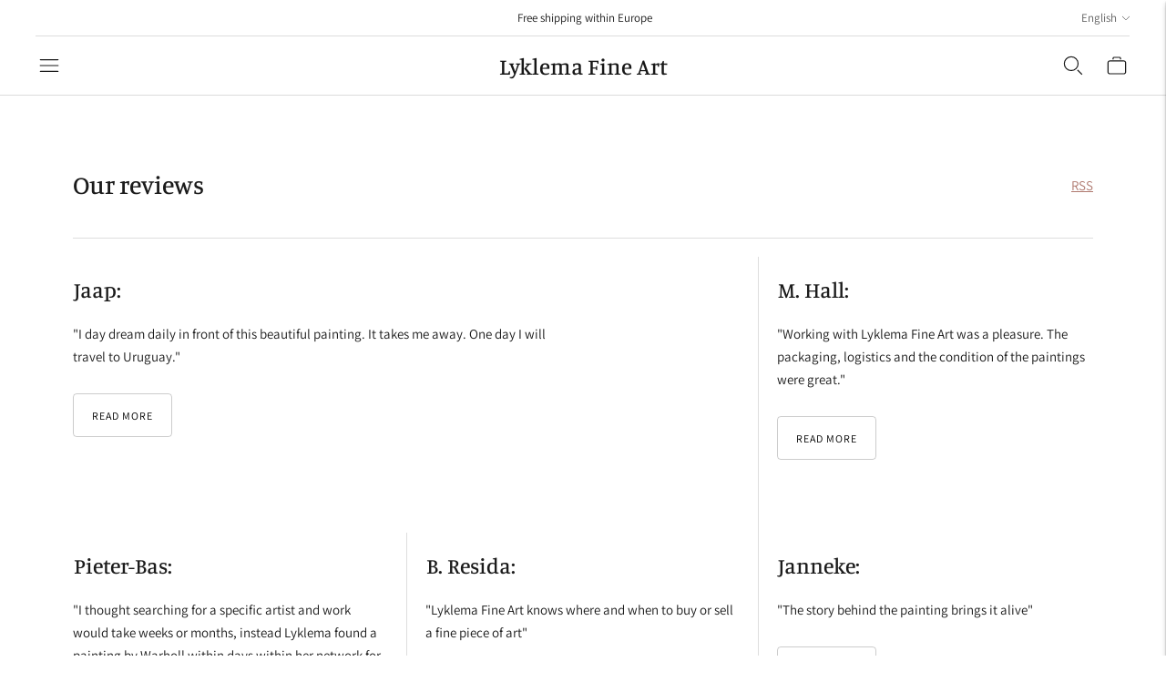

--- FILE ---
content_type: text/css
request_url: https://www.lyklemafineart.com/cdn/shop/t/9/assets/theme.aio.min.css?v=178803670221552108711715246144
body_size: 48932
content:
/*
Generated time: May 9, 2024 09:15
This file was created by the app developer. Feel free to contact the original developer with any questions. It was minified (compressed) by AVADA. AVADA do NOT own this script.
*/
:root{--line-height-body:1.71em;--line-height-heading-display:1.25em;--line-height-heading-small:1.35em;--line-height-heading:1.3em;--line-height-heading-2:1.3em;--line-height-overline:1.8em;--line-height-quote:1.42em;--line-height-quote-small:1.3em;--spacing-unit:4px;--spacing-none:0px;--spacing-extra-small:var(--spacing-unit);--spacing-small:calc(var(--spacing-unit) * 3);--spacing-medium:calc(var(--spacing-unit) * 5);--spacing-large:calc(var(--spacing-unit) * 7);--spacing-extra-large:calc(var(--spacing-unit) * 10);--spacing-extra-extra-large:calc(var(--spacing-unit) * 20);--ease:ease-in-out;--cubic:cubic-bezier(0.32, 0.24, 0.15, 1);--cubic-quad:cubic-bezier(0.25, 1, 0.5, 1);--size-close-icon:14px;--height-button:48px;--height-nav-button:44px;--max-width:3000px;--max-width-medium:775px;--max-width-small:500px;--max-width-centered-copy:600px;--z-index-header:300;--z-index-header-overlay:299;--z-index-drawer-overlay:301;--z-index-flyouts:400;--z-index-popup:500;--z-index-lightbox:600;--z-index-modal:700;--z-index-theme-editor-offset:2000;--radius-2:2px;--shadow-1:0px 2px 6px rgba(0, 0, 0, 0.2),0px 0px 2px rgba(0, 0, 0, 0.25);--shadow-2:0px 1px 1px rgba(0, 0, 0, 0.2);--shadow-3:0px 2px 2px rgba(0, 0, 0, 0.15),0px 4px 6px rgba(0, 0, 0, 0.1);--grid-medium:46.85em;--grid-large:61.85em;--grid-widescreen:87.5em;--grid-max-width:73.75em;--grid-gutter:30px;--easing:cubic-bezier(0.33, 0, 0, 1);--duration-ultra-fast:100ms;--duration-fast:300ms;--duration-normal:500ms;--duration-slow:1200ms;--delay-small:33ms;--delay-normal:67ms;--delay-long:133ms}html{background-color:var(--color-background)}*,::after,::before{box-sizing:border-box}body{margin:0;font-family:var(--font-body);font-weight:var(--font-body-weight);font-style:var(--font-body-style);color:var(--color-text-body);background-color:var(--color-bg);-webkit-font-smoothing:antialiased}body:not(.user-is-tabbing) .flickity-enabled:focus{outline:0}body,button,input,textarea{font-family:var(--font-body)}a{color:inherit}.theme-editor-scroll-offset{position:fixed;height:var(--header-offset-height);top:0;left:0;right:0;opacity:0;z-index:2000;z-index:var(--z-index-theme-editor-offset);pointer-events:none}.header-stuck .theme-editor-scroll-offset{height:calc(40px - 40px);height:calc(var(--header-height) - var(--utility-bar-height))}.grid{display:flex;flex-wrap:wrap;padding:calc(calc(4px * 5) * .5);padding:calc(var(--spacing-medium) * .5)}.grid__item{width:100%;padding:calc(calc(4px * 5) * .5);padding:calc(var(--spacing-medium) * .5)}.grid__item--full{width:100%}.grid__item--one-half{width:50%}.grid__item--one-third{width:calc(1 / 3 * 100%)}.grid__item--one-quarter{width:25%}.grid__item--two-thirds{width:calc(2 / 3 * 100%)}.grid-display{display:grid;grid-gap:calc(4px * 5);gap:calc(4px * 5);grid-gap:var(--spacing-medium);gap:var(--spacing-medium);grid-template-columns:repeat(1,1fr)}@media (min-width:60em){.grid-display{grid-row-gap:calc(4px * 10);row-gap:calc(4px * 10);grid-row-gap:var(--spacing-extra-large);row-gap:var(--spacing-extra-large)}}@media (max-width:38em){.grid-display.grid-display--mobile-one-half{grid-template-columns:repeat(2,1fr)}}@media (max-width:38em){.grid-display.grid-display--mobile-one-third{grid-template-columns:repeat(3,1fr)}}@media (min-width:38em){.grid-display.grid-display--one-half{grid-template-columns:repeat(2,1fr)}}@media (min-width:38em) and (max-width:60em){.grid-display.grid-display--one-third{grid-template-columns:repeat(2,1fr)}}@media (min-width:60em){.grid-display.grid-display--one-third{grid-template-columns:repeat(3,1fr)}}@media (min-width:38em) and (max-width:60em){.grid-display.grid-display--one-quarter{grid-template-columns:repeat(3,1fr)}}@media (min-width:60em){.grid-display.grid-display--one-quarter{grid-template-columns:repeat(4,1fr)}}.grid-display.grid-display--has-products.grid-display--landscape .placeholder-svg,.grid-display.grid-display--has-products.grid-display--portrait .placeholder-svg,.grid-display.grid-display--has-products.grid-display--square .placeholder-svg{position:absolute;top:50%;height:100%;width:100%;transform:translateY(-50%)}.grid-display.grid-display--has-products.grid-display--landscape .product-item__placeholder,.grid-display.grid-display--has-products.grid-display--portrait .product-item__placeholder,.grid-display.grid-display--has-products.grid-display--square .product-item__placeholder{position:relative;overflow:hidden}.grid-display.grid-display--has-products.grid-display--square .product-item__placeholder{padding-top:100%}.grid-display.grid-display--has-products.grid-display--landscape .product-item__placeholder{padding-top:calc((2 / 3) * 100%)}.grid-display.grid-display--has-products.grid-display--portrait .product-item__placeholder{padding-top:calc((3 / 2) * 100%)}.grid-display.grid-display--no-products.grid-display--landscape .grid-display__image,.grid-display.grid-display--no-products.grid-display--portrait .grid-display__image,.grid-display.grid-display--no-products.grid-display--square .grid-display__image{position:relative;overflow:hidden}.grid-display.grid-display--no-products.grid-display--landscape .image,.grid-display.grid-display--no-products.grid-display--landscape .placeholder-svg,.grid-display.grid-display--no-products.grid-display--portrait .image,.grid-display.grid-display--no-products.grid-display--portrait .placeholder-svg,.grid-display.grid-display--no-products.grid-display--square .image,.grid-display.grid-display--no-products.grid-display--square .placeholder-svg{position:absolute;top:50%;height:100%;width:100%;transform:translateY(-50%)}.grid-display.grid-display--no-products.grid-display--square .grid-display__image{padding-top:100%}.grid-display.grid-display--no-products.grid-display--landscape .grid-display__image{padding-top:calc((2 / 3) * 100%)}.grid-display.grid-display--no-products.grid-display--portrait .grid-display__image{padding-top:calc((3 / 2) * 100%)}.grid-display__item{width:100%}.visually-hidden{position:absolute!important;overflow:hidden;width:1px;height:1px;margin:-1px;padding:0;border:0;clip:rect(0 0 0 0)}.no-js:not(html){display:none}.no-js .no-js:not(html){display:block}.no-js .js{display:none}.supports-no-cookies:not(html){display:none}html.supports-no-cookies .supports-no-cookies:not(html){display:block}html.supports-no-cookies .supports-cookies{display:none}.hide{display:none!important}.section-borderable+.section-borderable>.section--bordered{border-top:1px solid var(--color-border)}.section{max-width:3000px;max-width:var(--max-width);margin:0 auto;padding:var(--section-vertical-spacing) calc(4px * 5);padding:var(--section-vertical-spacing) var(--spacing-medium);overflow:hidden;background-color:var(--color-bg)}@media (min-width:38em){.section{padding-top:var(--section-vertical-spacing-desktop);padding-bottom:var(--section-vertical-spacing-desktop)}}@media (min-width:38em) and (max-width:60em){.section{padding-right:calc(4px * 10);padding-right:var(--spacing-extra-large);padding-left:calc(4px * 10);padding-left:var(--spacing-extra-large)}}@media (min-width:60em){.section{padding-right:calc(4px * 20);padding-right:var(--spacing-extra-extra-large);padding-left:calc(4px * 20);padding-left:var(--spacing-extra-extra-large)}}.section.section--contrast{z-index:1;position:relative;margin-bottom:-1px;background-color:var(--color-contrast-bg);color:var(--color-contrast-text);border:0}.section.section--contrast .meta{color:var(--color-contrast-text-meta)}.section.section--contrast form label{background-color:var(--color-contrast-bg);color:var(--color-contrast-input-inactive-text)}.section.section--contrast form svg{color:var(--color-contrast-icon)}.section.section--contrast .input{background:var(--color-contrast-bg);color:var(--color-contrast-input-text);border-color:var(--color-contrast-border);transition:border-color .15s ease-in-out}.section.section--contrast .input:hover{border-color:var(--color-contrast-border-darker)}.section.section--contrast .input:focus{border-radius:0;border-color:var(--color-contrast-border-darkest)}.section.section--contrast input,.section.section--contrast select,.section.section--contrast textarea{background:var(--color-contrast-bg);color:var(--color-contrast-input-text);border-color:var(--color-contrast-border)}.section.section--contrast input:hover,.section.section--contrast select:hover,.section.section--contrast textarea:hover{border-color:var(--color-contrast-border-darker)}.section.section--contrast input:focus,.section.section--contrast select:focus,.section.section--contrast textarea:focus{border-color:var(--color-contrast-border-darkest)}.section.section--contrast input::-moz-placeholder,.section.section--contrast select::-moz-placeholder,.section.section--contrast textarea::-moz-placeholder{color:var(--color-contrast-input-inactive-text)}.section.section--contrast input:-ms-input-placeholder,.section.section--contrast select:-ms-input-placeholder,.section.section--contrast textarea:-ms-input-placeholder{color:var(--color-contrast-input-inactive-text)}input::-moz-placeholder,select::-moz-placeholder,textarea::-moz-placeholder{color:var(--color-contrast-input-inactive-text)}input:-ms-input-placeholder,select:-ms-input-placeholder,textarea:-ms-input-placeholder{color:var(--color-contrast-input-inactive-text)}.section.section--contrast input::placeholder,.section.section--contrast select::placeholder,.section.section--contrast textarea::placeholder{color:var(--color-contrast-input-inactive-text)}.section.section--contrast .select-wrapper:after{border-top-color:var(--color-contrast-text)}.section.section--contrast .dot{background-color:var(--color-contrast-text)}.section.section--contrast .newsletter__submit-button{color:var(--color-contrast-text)}.secondary_button-style-solid .section.section--contrast .bttn--secondary{color:var(--color-contrast-bg);background-color:var(--color-contrast-secondary-button-bg)}.secondary_button-style-solid .section.section--contrast .bttn--secondary:focus,.secondary_button-style-solid .section.section--contrast .bttn--secondary:hover{background-color:var(--color-contrast-secondary-button-meta)}.secondary_button-style-solid .section.section--contrast .bttn--secondary:disabled:hover{background-color:var(--color-contrast-secondary-button-bg)}.secondary_button-style-bordered .section.section--contrast .bttn--secondary{color:var(--color-contrast-secondary-button-bg);border-color:var(--color-contrast-secondary-button-border)}.secondary_button-style-bordered .section.section--contrast .bttn--secondary:before{background-color:var(--color-contrast-secondary-button-bg)}.secondary_button-style-bordered .section.section--contrast .bttn--secondary:hover{color:var(--color-contrast-bg)}.secondary_button-style-bordered .section.section--contrast .bttn--secondary:disabled:hover{color:var(--color-contrast-secondary-button-meta)}.section.section--spacing-tall{padding-top:var(--section-vertical-spacing-tall);padding-bottom:var(--section-vertical-spacing-tall)}@media (min-width:38em){.section.section--spacing-tall{padding-top:var(--section-vertical-spacing-tall-desktop);padding-bottom:var(--section-vertical-spacing-tall-desktop)}}.section.section--full-width{position:relative;margin-bottom:-1px;padding:0;border:0}.section--outline{border:1px solid var(--color-border)}.accent-link{color:var(--color-accent);text-decoration:underline;transition:opacity .25s}.accent-link:hover{opacity:.5;transition:opacity .25s}.centered-content{width:100%;max-width:600px;max-width:var(--max-width-centered-copy);margin-left:auto;margin-right:auto}.util-header-offset{margin-top:calc(40px * -1);margin-top:calc(var(--header-height) * -1)}html{font-size:62.5%}body{color:var(--color-text);font-family:var(--font-body);line-height:1.71em;line-height:var(--line-height-body);font-weight:var(--font-body-weight);font-size:var(--font-size-body-base);font-style:var(--font-body-style);-webkit-font-smoothing:antialiased}a{color:inherit;text-decoration:none}h1,h2,h3,h4,h5,h6{font-family:inherit;font-size:var(--font-size-body-base);font-weight:var(--font-body-weight);font-style:var(--font-body-style)}body,button,input,select,textarea{-webkit-font-smoothing:antialiased;-moz-osx-font-smoothing:grayscale;-webkit-text-size-adjust:100%;-moz-text-size-adjust:100%;text-size-adjust:100%}a:focus{color:inherit}.overline{font-size:var(--font-size-body-extra-small);line-height:1.8em;line-height:var(--line-height-overline);text-transform:uppercase;letter-spacing:.1em}.type-heading-dynamic{font-size:46px;line-height:1.25em;line-height:var(--line-height-heading-display);font-family:var(--font-heading),sans-serif;font-weight:var(--font-heading-weight);font-style:var(--font-heading-style)}@media (max-width:38em){.type-heading-dynamic{font-size:32px}}.shopify-policy__container h1,.type-heading-1{font-size:var(--font-size-heading-1);line-height:1.3em;line-height:var(--line-height-heading);font-family:var(--font-heading),sans-serif;font-weight:var(--font-heading-weight);font-style:var(--font-heading-style)}@media (max-width:38em){.shopify-policy__container h1,.type-heading-1{font-size:var(--font-size-heading-1-small);line-height:1.35em;line-height:var(--line-height-heading-small)}}.type-heading-1-small{font-size:var(--font-size-heading-1-small);line-height:1.35em;line-height:var(--line-height-heading-small);font-family:var(--font-heading),sans-serif;font-weight:var(--font-heading-weight);font-style:var(--font-heading-style)}.type-heading-2{font-size:var(--font-size-heading-2);line-height:1.3em;line-height:var(--line-height-heading-2);font-family:var(--font-heading),sans-serif;font-weight:var(--font-heading-weight);font-style:var(--font-heading-style)}.type-heading-2>a{color:inherit}.type-heading-3{font-size:var(--font-size-heading-3);line-height:1.3em;line-height:var(--line-height-heading);font-family:var(--font-heading),sans-serif;font-weight:var(--font-heading-weight);font-style:var(--font-heading-style)}.g-uppercase .spr-header-title,.g-uppercase .type-heading-1,.g-uppercase .type-heading-1-small,.g-uppercase .type-heading-2,.g-uppercase .type-heading-3,.g-uppercase .type-heading-dynamic{text-transform:uppercase;letter-spacing:1px}.lowercase{text-transform:lowercase!important}.type-heading-meta{font-size:var(--font-size-body-extra-small);text-transform:uppercase;letter-spacing:.125em}.type-body-small{font-size:var(--font-size-body-small);line-height:1.71em;line-height:var(--line-height-body);font-family:var(--font-body),georgia}.type-body-regular{font-size:var(--font-size-body-base);line-height:1.71em;line-height:var(--line-height-body);font-family:var(--font-body),georgia}.type-body-large{font-size:var(--font-size-body-large);line-height:1.71em;line-height:var(--line-height-body);font-family:var(--font-body),georgia}.type-body-extra-large{font-size:var(--font-size-body-extra-large);line-height:1.71em;line-height:var(--line-height-body);font-family:var(--font-body),georgia}p a{color:var(--color-accent)}.rte{margin-top:0;margin-bottom:0}.rte h1{font-size:2.2em;font-family:var(--font-heading);font-weight:var(--font-heading-weight);font-style:var(--font-heading-style);line-height:1.3em;line-height:var(--line-height-heading)}.rte h2{font-size:1.8em;font-family:var(--font-heading);font-weight:var(--font-heading-weight);font-style:var(--font-heading-style);line-height:1.3em;line-height:var(--line-height-heading-2)}.rte h3{font-size:1.4em;font-family:var(--font-heading);font-weight:var(--font-heading-weight);font-style:var(--font-heading-style)}.rte h4{font-size:1.2em;font-family:var(--font-heading);font-weight:var(--font-heading-weight);font-style:var(--font-heading-style)}.rte h5{font-size:1em;font-weight:var(--font-body-bold-weight)}.rte h6{font-size:.8em;font-weight:var(--font-body-bold-weight);text-transform:uppercase}.rte blockquote{padding:calc(4px * 5);padding:var(--spacing-medium);margin:calc(4px * 3) 0;margin:var(--spacing-small) 0;background-color:var(--color-contrast-bg);color:var(--color-contrast-text);box-shadow:inset 1px 0 0 var(--color-border)}.rte blockquote p:first-of-type{margin-top:0}.rte blockquote p:last-of-type{margin-bottom:0}.rte a{text-decoration:underline;color:var(--color-accent);cursor:pointer}.rte a:hover{opacity:.5}.rte iframe,.rte video{width:100%;display:block;margin:2em 0}.rte img{margin:1em 0}.rte div>iframe{margin:0}.rte img{width:100%;height:auto}.rte table{opacity:0;width:100%;white-space:normal;border-collapse:collapse;white-space:nowrap}.no-js .rte table{opacity:1}.rte td,.rte th{border:1px solid var(--color-border)}.rte td{padding:calc(4px * 3);padding:var(--spacing-small)}.rte ol,.rte ul{margin:0 0 calc(30px / 2) 0;margin:0 0 calc(var(--grid-gutter)/ 2) 0}.rte strong{font-weight:var(--font-body-bold-weight)}.rte iframe{width:100%}.rte hr{border-top:0;border-right:0;border-left:0;border-bottom:1px solid var(--color-border)}.rte .grid{--s-item-gutter:10px;min-width:100%;padding:0;margin:calc(calc(4px * 7) - var(--s-item-gutter)) 0;margin:calc(var(--spacing-large) - var(--s-item-gutter)) 0;margin-left:calc(var(--s-item-gutter) * -1);margin-right:calc(var(--s-item-gutter) * -1)}.rte .grid:first-child{margin-top:calc(var(--s-item-gutter) * -1)}@media (min-width:38em){.rte .grid{width:100vw;position:relative;left:50%;right:50%;margin-top:calc(calc(4px * 10) - var(--s-item-gutter));margin-top:calc(var(--spacing-extra-large) - var(--s-item-gutter));margin-right:-50vw;margin-bottom:calc(calc(4px * 10) - var(--s-item-gutter));margin-bottom:calc(var(--spacing-extra-large) - var(--s-item-gutter));margin-left:-50vw}}@media (min-width:38em) and (max-width:60em){.rte .grid{padding-right:calc(calc(4px * 10) - var(--s-item-gutter));padding-right:calc(var(--spacing-extra-large) - var(--s-item-gutter));padding-left:calc(calc(4px * 10) - var(--s-item-gutter));padding-left:calc(var(--spacing-extra-large) - var(--s-item-gutter))}}@media (min-width:60em){.rte .grid{padding-right:calc(calc(4px * 20) - var(--s-item-gutter));padding-right:calc(var(--spacing-extra-extra-large) - var(--s-item-gutter));padding-left:calc(calc(4px * 20) - var(--s-item-gutter));padding-left:calc(var(--spacing-extra-extra-large) - var(--s-item-gutter))}}.rte .grid img{width:100%;height:auto;display:block;margin:0}.rte .grid img+img{margin-top:calc(var(--s-item-gutter) * 2)}.rte .grid>div,.rte .grid>img,.rte .grid>p{padding:var(--s-item-gutter);margin:0;width:100%}.rte .grid .small{width:50%}.rte-table{overflow:auto;max-width:100%;-webkit-overflow-scrolling:touch}.rte-table table{opacity:1}.rte__video-wrapper{position:relative;overflow:hidden;max-width:100%;height:0;height:auto;padding-bottom:56.25%}.rte__video-wrapper iframe{position:absolute;top:0;left:0;width:100%;height:100%}.rte__table-wrapper{overflow:auto;max-width:100%;-webkit-overflow-scrolling:touch}.g-uppercase .rte h1,.g-uppercase .rte h2,.g-uppercase .rte h3,.g-uppercase .rte h4{text-transform:uppercase;letter-spacing:1px}form{margin:0}form label{color:var(--color-input-text)}form label.label--above{z-index:1;position:absolute;top:calc(calc(4px * 3) * -1);top:calc(var(--spacing-small) * -1);left:calc(calc(4px * 5) - 4px);left:calc(var(--spacing-medium) - var(--spacing-unit));padding-right:4px;padding-right:var(--spacing-unit);padding-left:4px;padding-left:var(--spacing-unit);color:var(--color-input-inactive-text);font-size:var(--font-size-body-small);background-color:var(--color-bg);opacity:0!important;transition:opacity .25s ease-in-out!important;transition:opacity .25s var(--ease)!important}[role=button],a,area,button,input,label,select,summary,textarea{touch-action:manipulation}button,input[type=submit],label[for]{cursor:pointer}textarea{min-height:100px}select::-ms-expand{display:none}input[type=number]::-webkit-inner-spin-button,input[type=number]::-webkit-outer-spin-button{-webkit-appearance:none;margin:0}input[type=number]{-moz-appearance:textfield}option{background-color:var(--color-bg);color:var(--color-text)}.input-error{border-color:var(--color-error-message);color:var(--color-error-message)}input,select,textarea{background-color:var(--color-bg);color:var(--color-input);width:100%;border:1px solid var(--color-border);padding:calc(4px * 3) calc(4px * 4);padding:var(--spacing-small) calc(var(--spacing-unit) * 4);font-family:var(--font-body);font-weight:var(--font-body-weight);font-style:var(--font-body-style);line-height:1.5em;transition:border-color .25s ease-in-out;font-size:var(--font-size-body-base);max-width:100%;border-radius:var(--button-border-radius)}input[disabled],select[disabled],textarea[disabled]{border-color:var(--color-disabled-border);background-color:var(--color-disabled);cursor:default}input::-moz-placeholder,select::-moz-placeholder,textarea::-moz-placeholder{color:var(--color-input-inactive-text)}input:-ms-input-placeholder,select:-ms-input-placeholder,textarea:-ms-input-placeholder{color:var(--color-input-inactive-text)}input::placeholder,select::placeholder,textarea::placeholder{color:var(--color-input-inactive-text)}input:not(:-moz-placeholder-shown)+.label--above,select:not(:-moz-placeholder-shown)+.label--above,textarea:not(:-moz-placeholder-shown)+.label--above{opacity:1!important}input:not(:-ms-input-placeholder)+.label--above,select:not(:-ms-input-placeholder)+.label--above,textarea:not(:-ms-input-placeholder)+.label--above{opacity:1!important}input:not(:placeholder-shown)+.label--above,select:not(:placeholder-shown)+.label--above,textarea:not(:placeholder-shown)+.label--above{opacity:1!important}input:hover,select:hover,textarea:hover{border-color:var(--color-border-darker)}input:focus,select:focus,textarea:focus{border-radius:var(--button-border-radius);border-color:var(--color-border-darkest)}input:focus+.label--above,select:focus+.label--above,textarea:focus+.label--above{opacity:1!important}input:focus::-moz-placeholder,select:focus::-moz-placeholder,textarea:focus::-moz-placeholder{opacity:0}input:focus:-ms-input-placeholder,select:focus:-ms-input-placeholder,textarea:focus:-ms-input-placeholder{opacity:0}input:focus::placeholder,select:focus::placeholder,textarea:focus::placeholder{opacity:0}select{cursor:pointer}input,select{height:48px;height:var(--height-button)}.select-wrapper{position:relative}.select-wrapper:after{content:'';pointer-events:none;width:0;height:0;position:absolute;top:50%;margin-top:-3px;right:15px}.form-errors{color:var(--color-error-message);text-align:left;line-height:1.71em;line-height:var(--line-height-body)}.form-errors ul{padding:0 0 0 calc(4px * 5);padding:0 0 0 var(--spacing-medium)}.form-message--error{color:var(--color-error-message);margin-bottom:calc(4px * 3);margin-bottom:var(--spacing-small)}.form-message--success{color:var(--color-success-message)}.bg-center{background-repeat:no-repeat;background-position:center center}.bg-top{background-repeat:no-repeat;background-position:top center}.bg-right{background-repeat:no-repeat;background-position:center right}.bg-bottom{background-repeat:no-repeat;background-position:bottom center}.bg-left{background-repeat:no-repeat;background-position:center left}@media (min-width:38em){.bg-center-ns{background-repeat:no-repeat;background-position:center center}.bg-top-ns{background-repeat:no-repeat;background-position:top center}.bg-right-ns{background-repeat:no-repeat;background-position:center right}.bg-bottom-ns{background-repeat:no-repeat;background-position:bottom center}.bg-left-ns{background-repeat:no-repeat;background-position:center left}}@media (min-width:38em) and (max-width:60em){.bg-center-m{background-repeat:no-repeat;background-position:center center}.bg-top-m{background-repeat:no-repeat;background-position:top center}.bg-right-m{background-repeat:no-repeat;background-position:center right}.bg-bottom-m{background-repeat:no-repeat;background-position:bottom center}.bg-left-m{background-repeat:no-repeat;background-position:center left}}@media (min-width:60em){.bg-center-l{background-repeat:no-repeat;background-position:center center}.bg-top-l{background-repeat:no-repeat;background-position:top center}.bg-right-l{background-repeat:no-repeat;background-position:center right}.bg-bottom-l{background-repeat:no-repeat;background-position:bottom center}.bg-left-l{background-repeat:no-repeat;background-position:center left}}.cover{background-size:cover!important}.contain{background-size:contain!important}@media (min-width:38em){.cover-ns{background-size:cover!important}.contain-ns{background-size:contain!important}}@media (min-width:38em) and (max-width:60em){.cover-m{background-size:cover!important}.contain-m{background-size:contain!important}}@media (min-width:60em){.cover-l{background-size:cover!important}.contain-l{background-size:contain!important}}.b--default{border-color:var(--color-border)}.b--white{border-color:#fff}.b--t{border-color:transparent}.br0{border-radius:0}.br1{border-radius:.125rem}.br2{border-radius:.25rem}.br3{border-radius:.5rem}.br4{border-radius:1rem}.br-100{border-radius:100%}.br-pill{border-radius:9999px}.br--bottom{border-top-left-radius:0;border-top-right-radius:0}.br--top{border-bottom-left-radius:0;border-bottom-right-radius:0}.br--right{border-top-left-radius:0;border-bottom-left-radius:0}.br--left{border-top-right-radius:0;border-bottom-right-radius:0}.b--dotted{border-style:dotted}.b--dashed{border-style:dashed}.b--solid{border-style:solid}.b--none{border-style:none}.ba{border-style:solid;border-width:1px}.bt{border-top-style:solid;border-top-width:1px}.br{border-right-style:solid;border-right-width:1px}.bb{border-bottom-style:solid;border-bottom-width:1px}.bl{border-left-style:solid;border-left-width:1px}.bn{border-style:none;border-width:0}.shadow-1{box-shadow:0 1px 2px 0 rgba(0,0,0,.2)}.shadow-2{box-shadow:0 1px 4px 0 rgba(0,0,0,.2)}.shadow-3{box-shadow:0 2px 2px rgba(0,0,0,.15),0 4px 6px rgba(0,0,0,.1)}.cf:after,.cf:before{content:' ';display:table}.cf:after{clear:both}.cl{clear:left}.cr{clear:right}.cb{clear:both}.cn{clear:none}@media (min-width:38em){.cl-ns{clear:left}.cr-ns{clear:right}.cb-ns{clear:both}.cn-ns{clear:none}}@media (min-width:38em) and (max-width:60em){.cl-m{clear:left}.cr-m{clear:right}.cb-m{clear:both}.cn-m{clear:none}}@media (min-width:60em){.cl-l{clear:left}.cr-l{clear:right}.cb-l{clear:both}.cn-l{clear:none}}.color-inherit{color:inherit}.white{color:#fff}.default{color:var(--color-text)}.same-as-bg{color:var(--color-bg)}.meta{color:var(--color-text-meta)}.accent{color:var(--color-accent)}.sale{color:var(--color-sale-badge)}.bg-base{background-color:var(--color-bg)}.bg-white{background-color:var(--color-bg)}.bg-sale{background-color:var(--color-sale-badge)}.bg-sold-out{background-color:var(--color-sold-out-badge)}.bg-accent{background-color:var(--color-accent)}.bg-container{background-color:var(--color-contrast-bg)}.top-0{top:0}.right-0{right:0}.bottom-0{bottom:0}.left-0{left:0}.top-1{top:1rem}.right-1{right:1rem}.bottom-1{bottom:1rem}.left-1{left:1rem}.top-2{top:2rem}.right-2{right:2rem}.bottom-2{bottom:2rem}.left-2{left:2rem}.top--1{top:-1rem}.right--1{right:-1rem}.bottom--1{bottom:-1rem}.left--1{left:-1rem}.top--2{top:-2rem}.right--2{right:-2rem}.bottom--2{bottom:-2rem}.left--2{left:-2rem}.absolute--fill{top:0;right:0;bottom:0;left:0}.dn{display:none}.di{display:inline}.db{display:block}.dib{display:inline-block}.dit{display:inline-table}.dt{display:table}.dtc{display:table-cell}.dt-row{display:table-row}.dt-row-group{display:table-row-group}.dt-column{display:table-column}.dt-column-group{display:table-column-group}.dt--fixed{table-layout:fixed;width:100%}@media (min-width:38em){.dn-ns{display:none}.di-ns{display:inline}.db-ns{display:block}.dib-ns{display:inline-block}.dit-ns{display:inline-table}.dt-ns{display:table}.dtc-ns{display:table-cell}.dt-row-ns{display:table-row}.dt-row-group-ns{display:table-row-group}.dt-column-ns{display:table-column}.dt-column-group-ns{display:table-column-group}.dt--fixed-ns{table-layout:fixed;width:100%}}@media (min-width:38em) and (max-width:60em){.dn-m{display:none}.di-m{display:inline}.db-m{display:block}.dib-m{display:inline-block}.dit-m{display:inline-table}.dt-m{display:table}.dtc-m{display:table-cell}.dt-row-m{display:table-row}.dt-row-group-m{display:table-row-group}.dt-column-m{display:table-column}.dt-column-group-m{display:table-column-group}.dt--fixed-m{table-layout:fixed;width:100%}}@media (min-width:60em){.dn-l{display:none}.di-l{display:inline}.db-l{display:block}.dib-l{display:inline-block}.dit-l{display:inline-table}.dt-l{display:table}.dtc-l{display:table-cell}.dt-row-l{display:table-row}.dt-row-group-l{display:table-row-group}.dt-column-l{display:table-column}.dt-column-group-l{display:table-column-group}.dt--fixed-l{table-layout:fixed;width:100%}}.flex{display:flex}.inline-flex{display:inline-flex}.flex-auto{flex:1 1 auto;min-width:0;min-height:0}.flex-none{flex:none}.flex-column{flex-direction:column}.flex-row{flex-direction:row}.flex-wrap{flex-wrap:wrap}.flex-nowrap{flex-wrap:nowrap}.flex-wrap-reverse{flex-wrap:wrap-reverse}.flex-column-reverse{flex-direction:column-reverse}.flex-row-reverse{flex-direction:row-reverse}.items-start{align-items:flex-start}.items-end{align-items:flex-end}.items-center{align-items:center}.items-baseline{align-items:baseline}.items-stretch{align-items:stretch}.self-start{align-self:flex-start}.self-end{align-self:flex-end}.self-center{align-self:center}.self-baseline{align-self:baseline}.self-stretch{align-self:stretch}.justify-start{justify-content:flex-start}.justify-end{justify-content:flex-end}.justify-center{justify-content:center}.justify-between{justify-content:space-between}.justify-around{justify-content:space-around}.content-start{align-content:flex-start}.content-end{align-content:flex-end}.content-center{align-content:center}.content-between{align-content:space-between}.content-around{align-content:space-around}.content-stretch{align-content:stretch}.order-0{order:0}.order-1{order:1}.order-2{order:2}.order-3{order:3}.order-4{order:4}.order-5{order:5}.order-6{order:6}.order-7{order:7}.order-8{order:8}.order-last{order:99999}.flex-grow-0{flex-grow:0}.flex-grow-1{flex-grow:1}.flex-shrink-0{flex-shrink:0}.flex-shrink-1{flex-shrink:1}@media (min-width:38em){.flex-ns{display:flex}.inline-flex-ns{display:inline-flex}.flex-auto-ns{flex:1 1 auto;min-width:0;min-height:0}.flex-none-ns{flex:none}.flex-column-ns{flex-direction:column}.flex-row-ns{flex-direction:row}.flex-wrap-ns{flex-wrap:wrap}.flex-nowrap-ns{flex-wrap:nowrap}.flex-wrap-reverse-ns{flex-wrap:wrap-reverse}.flex-column-reverse-ns{flex-direction:column-reverse}.flex-row-reverse-ns{flex-direction:row-reverse}.items-start-ns{align-items:flex-start}.items-end-ns{align-items:flex-end}.items-center-ns{align-items:center}.items-baseline-ns{align-items:baseline}.items-stretch-ns{align-items:stretch}.self-start-ns{align-self:flex-start}.self-end-ns{align-self:flex-end}.self-center-ns{align-self:center}.self-baseline-ns{align-self:baseline}.self-stretch-ns{align-self:stretch}.justify-start-ns{justify-content:flex-start}.justify-end-ns{justify-content:flex-end}.justify-center-ns{justify-content:center}.justify-between-ns{justify-content:space-between}.justify-around-ns{justify-content:space-around}.content-start-ns{align-content:flex-start}.content-end-ns{align-content:flex-end}.content-center-ns{align-content:center}.content-between-ns{align-content:space-between}.content-around-ns{align-content:space-around}.content-stretch-ns{align-content:stretch}.order-0-ns{order:0}.order-1-ns{order:1}.order-2-ns{order:2}.order-3-ns{order:3}.order-4-ns{order:4}.order-5-ns{order:5}.order-6-ns{order:6}.order-7-ns{order:7}.order-8-ns{order:8}.order-last-ns{order:99999}.flex-grow-0-ns{flex-grow:0}.flex-grow-1-ns{flex-grow:1}.flex-shrink-0-ns{flex-shrink:0}.flex-shrink-1-ns{flex-shrink:1}}@media (min-width:38em) and (max-width:60em){.flex-m{display:flex}.inline-flex-m{display:inline-flex}.flex-auto-m{flex:1 1 auto;min-width:0;min-height:0}.flex-none-m{flex:none}.flex-column-m{flex-direction:column}.flex-row-m{flex-direction:row}.flex-wrap-m{flex-wrap:wrap}.flex-nowrap-m{flex-wrap:nowrap}.flex-wrap-reverse-m{flex-wrap:wrap-reverse}.flex-column-reverse-m{flex-direction:column-reverse}.flex-row-reverse-m{flex-direction:row-reverse}.items-start-m{align-items:flex-start}.items-end-m{align-items:flex-end}.items-center-m{align-items:center}.items-baseline-m{align-items:baseline}.items-stretch-m{align-items:stretch}.self-start-m{align-self:flex-start}.self-end-m{align-self:flex-end}.self-center-m{align-self:center}.self-baseline-m{align-self:baseline}.self-stretch-m{align-self:stretch}.justify-start-m{justify-content:flex-start}.justify-end-m{justify-content:flex-end}.justify-center-m{justify-content:center}.justify-between-m{justify-content:space-between}.justify-around-m{justify-content:space-around}.content-start-m{align-content:flex-start}.content-end-m{align-content:flex-end}.content-center-m{align-content:center}.content-between-m{align-content:space-between}.content-around-m{align-content:space-around}.content-stretch-m{align-content:stretch}.order-0-m{order:0}.order-1-m{order:1}.order-2-m{order:2}.order-3-m{order:3}.order-4-m{order:4}.order-5-m{order:5}.order-6-m{order:6}.order-7-m{order:7}.order-8-m{order:8}.order-last-m{order:99999}.flex-grow-0-m{flex-grow:0}.flex-grow-1-m{flex-grow:1}.flex-shrink-0-m{flex-shrink:0}.flex-shrink-1-m{flex-shrink:1}}@media (min-width:60em){.flex-l{display:flex}.inline-flex-l{display:inline-flex}.flex-auto-l{flex:1 1 auto;min-width:0;min-height:0}.flex-none-l{flex:none}.flex-column-l{flex-direction:column}.flex-row-l{flex-direction:row}.flex-wrap-l{flex-wrap:wrap}.flex-nowrap-l{flex-wrap:nowrap}.flex-wrap-reverse-l{flex-wrap:wrap-reverse}.flex-column-reverse-l{flex-direction:column-reverse}.flex-row-reverse-l{flex-direction:row-reverse}.items-start-l{align-items:flex-start}.items-end-l{align-items:flex-end}.items-center-l{align-items:center}.items-baseline-l{align-items:baseline}.items-stretch-l{align-items:stretch}.self-start-l{align-self:flex-start}.self-end-l{align-self:flex-end}.self-center-l{align-self:center}.self-baseline-l{align-self:baseline}.self-stretch-l{align-self:stretch}.justify-start-l{justify-content:flex-start}.justify-end-l{justify-content:flex-end}.justify-center-l{justify-content:center}.justify-between-l{justify-content:space-between}.justify-around-l{justify-content:space-around}.content-start-l{align-content:flex-start}.content-end-l{align-content:flex-end}.content-center-l{align-content:center}.content-between-l{align-content:space-between}.content-around-l{align-content:space-around}.content-stretch-l{align-content:stretch}.order-0-l{order:0}.order-1-l{order:1}.order-2-l{order:2}.order-3-l{order:3}.order-4-l{order:4}.order-5-l{order:5}.order-6-l{order:6}.order-7-l{order:7}.order-8-l{order:8}.order-last-l{order:99999}.flex-grow-0-l{flex-grow:0}.flex-grow-1-l{flex-grow:1}.flex-shrink-0-l{flex-shrink:0}.flex-shrink-1-l{flex-shrink:1}}.fl{float:left}.fr{float:right}.fn{float:none}@media (min-width:38em){.fl-ns{float:left}.fr-ns{float:right}.fn-ns{float:none}}@media (min-width:38em) and (max-width:60em){.fl-m{float:left}.fr-m{float:right}.fn-m{float:none}}@media (min-width:60em){.fl-l{float:left}.fr-l{float:right}.fn-l{float:none}}.ff-1{font-family:var(--font-body),sans-serif}.ff-2{font-family:var(--font-heading),sans-serif}.normal{font-weight:400}.b{font-weight:700}.fw1{font-weight:100}.fw2{font-weight:200}.fw3{font-weight:300}.fw4{font-weight:400}.fw5{font-weight:500}.fw6{font-weight:600}.fw7{font-weight:700}.fw8{font-weight:800}.fw9{font-weight:900}@media (min-width:38em){.normal-ns{font-weight:400}.b-ns{font-weight:700}.fw1-ns{font-weight:100}.fw2-ns{font-weight:200}.fw3-ns{font-weight:300}.fw4-ns{font-weight:400}.fw5-ns{font-weight:500}.fw6-ns{font-weight:600}.fw7-ns{font-weight:700}.fw8-ns{font-weight:800}.fw9-ns{font-weight:900}}@media (min-width:38em) and (max-width:60em){.normal-m{font-weight:400}.b-m{font-weight:700}.fw1-m{font-weight:100}.fw2-m{font-weight:200}.fw3-m{font-weight:300}.fw4-m{font-weight:400}.fw5-m{font-weight:500}.fw6-m{font-weight:600}.fw7-m{font-weight:700}.fw8-m{font-weight:800}.fw9-m{font-weight:900}}@media (min-width:60em){.normal-l{font-weight:400}.b-l{font-weight:700}.fw1-l{font-weight:100}.fw2-l{font-weight:200}.fw3-l{font-weight:300}.fw4-l{font-weight:400}.fw5-l{font-weight:500}.fw6-l{font-weight:600}.fw7-l{font-weight:700}.fw8-l{font-weight:800}.fw9-l{font-weight:900}}.input-reset{-webkit-appearance:none;-moz-appearance:none}.button-reset::-moz-focus-inner,.input-reset::-moz-focus-inner{border:0;padding:0}.tracked{letter-spacing:.1em}.tracked-tight{letter-spacing:-.05em}.tracked-mega{letter-spacing:.25em}@media (min-width:38em){.tracked-ns{letter-spacing:.1em}.tracked-tight-ns{letter-spacing:-.05em}.tracked-mega-ns{letter-spacing:.25em}}@media (min-width:38em) and (max-width:60em){.tracked-m{letter-spacing:.1em}.tracked-tight-m{letter-spacing:-.05em}.tracked-mega-m{letter-spacing:.25em}}@media (min-width:60em){.tracked-l{letter-spacing:.1em}.tracked-tight-l{letter-spacing:-.05em}.tracked-mega-l{letter-spacing:.25em}}.lh-solid{line-height:1}.lh-title{line-height:1.25}.lh-copy{line-height:1.5}.list{list-style-type:none}.mw-c{max-width:3000px;max-width:var(--max-width)}.mw-50{max-width:50%}.mw-75{max-width:75%}.mw-100{max-width:100%}.mw1{max-width:1rem}.mw2{max-width:2rem}.mw3{max-width:4rem}.mw4{max-width:8rem}.mw5{max-width:16rem}.mw6{max-width:32rem}.mw7{max-width:48rem}.mw8{max-width:64rem}.mw9{max-width:96rem}.mw-none{max-width:none}@media (min-width:38em){.mw-100-ns{max-width:100%}.mw1-ns{max-width:1rem}.mw2-ns{max-width:2rem}.mw3-ns{max-width:4rem}.mw4-ns{max-width:8rem}.mw5-ns{max-width:16rem}.mw6-ns{max-width:32rem}.mw7-ns{max-width:48rem}.mw8-ns{max-width:64rem}.mw9-ns{max-width:96rem}.mw-none-ns{max-width:none}}@media (min-width:38em) and (max-width:60em){.mw-100-m{max-width:100%}.mw1-m{max-width:1rem}.mw2-m{max-width:2rem}.mw3-m{max-width:4rem}.mw4-m{max-width:8rem}.mw5-m{max-width:16rem}.mw6-m{max-width:32rem}.mw7-m{max-width:48rem}.mw8-m{max-width:64rem}.mw9-m{max-width:96rem}.mw-none-m{max-width:none}}@media (min-width:60em){.mw-100-l{max-width:100%}.mw1-l{max-width:1rem}.mw2-l{max-width:2rem}.mw3-l{max-width:4rem}.mw4-l{max-width:8rem}.mw5-l{max-width:16rem}.mw6-l{max-width:32rem}.mw7-l{max-width:48rem}.mw8-l{max-width:64rem}.mw9-l{max-width:96rem}.mw-none-l{max-width:none}}.na1{margin:calc(-1 * 4px);margin:calc(-1 * var(--spacing-extra-small))}.na2{margin:calc(-1 * calc(4px * 3));margin:calc(-1 * var(--spacing-small))}.na3{margin:calc(-1 * calc(4px * 5));margin:calc(-1 * var(--spacing-medium))}.na4{margin:calc(-1 * calc(4px * 7));margin:calc(-1 * var(--spacing-large))}.na5{margin:calc(-1 * calc(4px * 10));margin:calc(-1 * var(--spacing-extra-large))}.na6{margin:calc(-1 * calc(4px * 20));margin:calc(-1 * var(--spacing-extra-extra-large))}.na7{margin:calc(-1 * var(--spacing-extra-extra-extra-large))}.nl1{margin-left:calc(-1 * 4px);margin-left:calc(-1 * var(--spacing-extra-small))}.nl2{margin-left:calc(-1 * calc(4px * 3));margin-left:calc(-1 * var(--spacing-small))}.nl3{margin-left:calc(-1 * calc(4px * 5));margin-left:calc(-1 * var(--spacing-medium))}.nl4{margin-left:calc(-1 * calc(4px * 7));margin-left:calc(-1 * var(--spacing-large))}.nl5{margin-left:calc(-1 * calc(4px * 10));margin-left:calc(-1 * var(--spacing-extra-large))}.nl6{margin-left:calc(-1 * calc(4px * 20));margin-left:calc(-1 * var(--spacing-extra-extra-large))}.nl7{margin-left:calc(-1 * var(--spacing-extra-extra-extra-large))}.nr1{margin-right:calc(-1 * 4px);margin-right:calc(-1 * var(--spacing-extra-small))}.nr2{margin-right:calc(-1 * calc(4px * 3));margin-right:calc(-1 * var(--spacing-small))}.nr3{margin-right:calc(-1 * calc(4px * 5));margin-right:calc(-1 * var(--spacing-medium))}.nr4{margin-right:calc(-1 * calc(4px * 7));margin-right:calc(-1 * var(--spacing-large))}.nr5{margin-right:calc(-1 * calc(4px * 10));margin-right:calc(-1 * var(--spacing-extra-large))}.nr6{margin-right:calc(-1 * calc(4px * 20));margin-right:calc(-1 * var(--spacing-extra-extra-large))}.nr7{margin-right:calc(-1 * var(--spacing-extra-extra-extra-large))}.nb1{margin-bottom:calc(-1 * 4px);margin-bottom:calc(-1 * var(--spacing-extra-small))}.nb2{margin-bottom:calc(-1 * calc(4px * 3));margin-bottom:calc(-1 * var(--spacing-small))}.nb3{margin-bottom:calc(-1 * calc(4px * 5));margin-bottom:calc(-1 * var(--spacing-medium))}.nb4{margin-bottom:calc(-1 * calc(4px * 7));margin-bottom:calc(-1 * var(--spacing-large))}.nb5{margin-bottom:calc(-1 * calc(4px * 10));margin-bottom:calc(-1 * var(--spacing-extra-large))}.nb6{margin-bottom:calc(-1 * calc(4px * 20));margin-bottom:calc(-1 * var(--spacing-extra-extra-large))}.nb7{margin-bottom:calc(-1 * var(--spacing-extra-extra-extra-large))}.nt1{margin-top:calc(-1 * 4px);margin-top:calc(-1 * var(--spacing-extra-small))}.nt2{margin-top:calc(-1 * calc(4px * 3));margin-top:calc(-1 * var(--spacing-small))}.nt3{margin-top:calc(-1 * calc(4px * 5));margin-top:calc(-1 * var(--spacing-medium))}.nt4{margin-top:calc(-1 * calc(4px * 7));margin-top:calc(-1 * var(--spacing-large))}.nt5{margin-top:calc(-1 * calc(4px * 10));margin-top:calc(-1 * var(--spacing-extra-large))}.nt6{margin-top:calc(-1 * calc(4px * 20));margin-top:calc(-1 * var(--spacing-extra-extra-large))}.nt7{margin-top:calc(-1 * var(--spacing-extra-extra-extra-large))}@media (min-width:38em){.na1-ns{margin:calc(-1 * 4px);margin:calc(-1 * var(--spacing-extra-small))}.na2-ns{margin:calc(-1 * calc(4px * 3));margin:calc(-1 * var(--spacing-small))}.na3-ns{margin:calc(-1 * calc(4px * 5));margin:calc(-1 * var(--spacing-medium))}.na4-ns{margin:calc(-1 * calc(4px * 7));margin:calc(-1 * var(--spacing-large))}.na5-ns{margin:calc(-1 * calc(4px * 10));margin:calc(-1 * var(--spacing-extra-large))}.na6-ns{margin:calc(-1 * calc(4px * 20));margin:calc(-1 * var(--spacing-extra-extra-large))}.na7-ns{margin:calc(-1 * var(--spacing-extra-extra-extra-large))}.nl1-ns{margin-left:calc(-1 * 4px);margin-left:calc(-1 * var(--spacing-extra-small))}.nl2-ns{margin-left:calc(-1 * calc(4px * 3));margin-left:calc(-1 * var(--spacing-small))}.nl3-ns{margin-left:calc(-1 * calc(4px * 5));margin-left:calc(-1 * var(--spacing-medium))}.nl4-ns{margin-left:calc(-1 * calc(4px * 7));margin-left:calc(-1 * var(--spacing-large))}.nl5-ns{margin-left:calc(-1 * calc(4px * 10));margin-left:calc(-1 * var(--spacing-extra-large))}.nl6-ns{margin-left:calc(-1 * calc(4px * 20));margin-left:calc(-1 * var(--spacing-extra-extra-large))}.nl7-ns{margin-left:calc(-1 * var(--spacing-extra-extra-extra-large))}.nr1-ns{margin-right:calc(-1 * 4px);margin-right:calc(-1 * var(--spacing-extra-small))}.nr2-ns{margin-right:calc(-1 * calc(4px * 3));margin-right:calc(-1 * var(--spacing-small))}.nr3-ns{margin-right:calc(-1 * calc(4px * 5));margin-right:calc(-1 * var(--spacing-medium))}.nr4-ns{margin-right:calc(-1 * calc(4px * 7));margin-right:calc(-1 * var(--spacing-large))}.nr5-ns{margin-right:calc(-1 * calc(4px * 10));margin-right:calc(-1 * var(--spacing-extra-large))}.nr6-ns{margin-right:calc(-1 * calc(4px * 20));margin-right:calc(-1 * var(--spacing-extra-extra-large))}.nr7-ns{margin-right:calc(-1 * var(--spacing-extra-extra-extra-large))}.nb1-ns{margin-bottom:calc(-1 * 4px);margin-bottom:calc(-1 * var(--spacing-extra-small))}.nb2-ns{margin-bottom:calc(-1 * calc(4px * 3));margin-bottom:calc(-1 * var(--spacing-small))}.nb3-ns{margin-bottom:calc(-1 * calc(4px * 5));margin-bottom:calc(-1 * var(--spacing-medium))}.nb4-ns{margin-bottom:calc(-1 * calc(4px * 7));margin-bottom:calc(-1 * var(--spacing-large))}.nb5-ns{margin-bottom:calc(-1 * calc(4px * 10));margin-bottom:calc(-1 * var(--spacing-extra-large))}.nb6-ns{margin-bottom:calc(-1 * calc(4px * 20));margin-bottom:calc(-1 * var(--spacing-extra-extra-large))}.nb7-ns{margin-bottom:calc(-1 * var(--spacing-extra-extra-extra-large))}.nt1-ns{margin-top:calc(-1 * 4px);margin-top:calc(-1 * var(--spacing-extra-small))}.nt2-ns{margin-top:calc(-1 * calc(4px * 3));margin-top:calc(-1 * var(--spacing-small))}.nt3-ns{margin-top:calc(-1 * calc(4px * 5));margin-top:calc(-1 * var(--spacing-medium))}.nt4-ns{margin-top:calc(-1 * calc(4px * 7));margin-top:calc(-1 * var(--spacing-large))}.nt5-ns{margin-top:calc(-1 * calc(4px * 10));margin-top:calc(-1 * var(--spacing-extra-large))}.nt6-ns{margin-top:calc(-1 * calc(4px * 20));margin-top:calc(-1 * var(--spacing-extra-extra-large))}.nt7-ns{margin-top:calc(-1 * var(--spacing-extra-extra-extra-large))}}@media (min-width:38em) and (max-width:60em){.na1-m{margin:calc(-1 * 4px);margin:calc(-1 * var(--spacing-extra-small))}.na2-m{margin:calc(-1 * calc(4px * 3));margin:calc(-1 * var(--spacing-small))}.na3-m{margin:calc(-1 * calc(4px * 5));margin:calc(-1 * var(--spacing-medium))}.na4-m{margin:calc(-1 * calc(4px * 7));margin:calc(-1 * var(--spacing-large))}.na5-m{margin:calc(-1 * calc(4px * 10));margin:calc(-1 * var(--spacing-extra-large))}.na6-m{margin:calc(-1 * calc(4px * 20));margin:calc(-1 * var(--spacing-extra-extra-large))}.na7-m{margin:calc(-1 * var(--spacing-extra-extra-extra-large))}.nl1-m{margin-left:calc(-1 * 4px);margin-left:calc(-1 * var(--spacing-extra-small))}.nl2-m{margin-left:calc(-1 * calc(4px * 3));margin-left:calc(-1 * var(--spacing-small))}.nl3-m{margin-left:calc(-1 * calc(4px * 5));margin-left:calc(-1 * var(--spacing-medium))}.nl4-m{margin-left:calc(-1 * calc(4px * 7));margin-left:calc(-1 * var(--spacing-large))}.nl5-m{margin-left:calc(-1 * calc(4px * 10));margin-left:calc(-1 * var(--spacing-extra-large))}.nl6-m{margin-left:calc(-1 * calc(4px * 20));margin-left:calc(-1 * var(--spacing-extra-extra-large))}.nl7-m{margin-left:calc(-1 * var(--spacing-extra-extra-extra-large))}.nr1-m{margin-right:calc(-1 * 4px);margin-right:calc(-1 * var(--spacing-extra-small))}.nr2-m{margin-right:calc(-1 * calc(4px * 3));margin-right:calc(-1 * var(--spacing-small))}.nr3-m{margin-right:calc(-1 * calc(4px * 5));margin-right:calc(-1 * var(--spacing-medium))}.nr4-m{margin-right:calc(-1 * calc(4px * 7));margin-right:calc(-1 * var(--spacing-large))}.nr5-m{margin-right:calc(-1 * calc(4px * 10));margin-right:calc(-1 * var(--spacing-extra-large))}.nr6-m{margin-right:calc(-1 * calc(4px * 20));margin-right:calc(-1 * var(--spacing-extra-extra-large))}.nr7-m{margin-right:calc(-1 * var(--spacing-extra-extra-extra-large))}.nb1-m{margin-bottom:calc(-1 * 4px);margin-bottom:calc(-1 * var(--spacing-extra-small))}.nb2-m{margin-bottom:calc(-1 * calc(4px * 3));margin-bottom:calc(-1 * var(--spacing-small))}.nb3-m{margin-bottom:calc(-1 * calc(4px * 5));margin-bottom:calc(-1 * var(--spacing-medium))}.nb4-m{margin-bottom:calc(-1 * calc(4px * 7));margin-bottom:calc(-1 * var(--spacing-large))}.nb5-m{margin-bottom:calc(-1 * calc(4px * 10));margin-bottom:calc(-1 * var(--spacing-extra-large))}.nb6-m{margin-bottom:calc(-1 * calc(4px * 20));margin-bottom:calc(-1 * var(--spacing-extra-extra-large))}.nb7-m{margin-bottom:calc(-1 * var(--spacing-extra-extra-extra-large))}.nt1-m{margin-top:calc(-1 * 4px);margin-top:calc(-1 * var(--spacing-extra-small))}.nt2-m{margin-top:calc(-1 * calc(4px * 3));margin-top:calc(-1 * var(--spacing-small))}.nt3-m{margin-top:calc(-1 * calc(4px * 5));margin-top:calc(-1 * var(--spacing-medium))}.nt4-m{margin-top:calc(-1 * calc(4px * 7));margin-top:calc(-1 * var(--spacing-large))}.nt5-m{margin-top:calc(-1 * calc(4px * 10));margin-top:calc(-1 * var(--spacing-extra-large))}.nt6-m{margin-top:calc(-1 * calc(4px * 20));margin-top:calc(-1 * var(--spacing-extra-extra-large))}.nt7-m{margin-top:calc(-1 * var(--spacing-extra-extra-extra-large))}}@media (min-width:60em){.na1-l{margin:calc(-1 * 4px);margin:calc(-1 * var(--spacing-extra-small))}.na2-l{margin:calc(-1 * calc(4px * 3));margin:calc(-1 * var(--spacing-small))}.na3-l{margin:calc(-1 * calc(4px * 5));margin:calc(-1 * var(--spacing-medium))}.na4-l{margin:calc(-1 * calc(4px * 7));margin:calc(-1 * var(--spacing-large))}.na5-l{margin:calc(-1 * calc(4px * 10));margin:calc(-1 * var(--spacing-extra-large))}.na6-l{margin:calc(-1 * calc(4px * 20));margin:calc(-1 * var(--spacing-extra-extra-large))}.na7-l{margin:calc(-1 * var(--spacing-extra-extra-extra-large))}.nl1-l{margin-left:calc(-1 * 4px);margin-left:calc(-1 * var(--spacing-extra-small))}.nl2-l{margin-left:calc(-1 * calc(4px * 3));margin-left:calc(-1 * var(--spacing-small))}.nl3-l{margin-left:calc(-1 * calc(4px * 5));margin-left:calc(-1 * var(--spacing-medium))}.nl4-l{margin-left:calc(-1 * calc(4px * 7));margin-left:calc(-1 * var(--spacing-large))}.nl5-l{margin-left:calc(-1 * calc(4px * 10));margin-left:calc(-1 * var(--spacing-extra-large))}.nl6-l{margin-left:calc(-1 * calc(4px * 20));margin-left:calc(-1 * var(--spacing-extra-extra-large))}.nl7-l{margin-left:calc(-1 * var(--spacing-extra-extra-extra-large))}.nr1-l{margin-right:calc(-1 * 4px);margin-right:calc(-1 * var(--spacing-extra-small))}.nr2-l{margin-right:calc(-1 * calc(4px * 3));margin-right:calc(-1 * var(--spacing-small))}.nr3-l{margin-right:calc(-1 * calc(4px * 5));margin-right:calc(-1 * var(--spacing-medium))}.nr4-l{margin-right:calc(-1 * calc(4px * 7));margin-right:calc(-1 * var(--spacing-large))}.nr5-l{margin-right:calc(-1 * calc(4px * 10));margin-right:calc(-1 * var(--spacing-extra-large))}.nr6-l{margin-right:calc(-1 * calc(4px * 20));margin-right:calc(-1 * var(--spacing-extra-extra-large))}.nr7-l{margin-right:calc(-1 * var(--spacing-extra-extra-extra-large))}.nb1-l{margin-bottom:calc(-1 * 4px);margin-bottom:calc(-1 * var(--spacing-extra-small))}.nb2-l{margin-bottom:calc(-1 * calc(4px * 3));margin-bottom:calc(-1 * var(--spacing-small))}.nb3-l{margin-bottom:calc(-1 * calc(4px * 5));margin-bottom:calc(-1 * var(--spacing-medium))}.nb4-l{margin-bottom:calc(-1 * calc(4px * 7));margin-bottom:calc(-1 * var(--spacing-large))}.nb5-l{margin-bottom:calc(-1 * calc(4px * 10));margin-bottom:calc(-1 * var(--spacing-extra-large))}.nb6-l{margin-bottom:calc(-1 * calc(4px * 20));margin-bottom:calc(-1 * var(--spacing-extra-extra-large))}.nb7-l{margin-bottom:calc(-1 * var(--spacing-extra-extra-extra-large))}.nt1-l{margin-top:calc(-1 * 4px);margin-top:calc(-1 * var(--spacing-extra-small))}.nt2-l{margin-top:calc(-1 * calc(4px * 3));margin-top:calc(-1 * var(--spacing-small))}.nt3-l{margin-top:calc(-1 * calc(4px * 5));margin-top:calc(-1 * var(--spacing-medium))}.nt4-l{margin-top:calc(-1 * calc(4px * 7));margin-top:calc(-1 * var(--spacing-large))}.nt5-l{margin-top:calc(-1 * calc(4px * 10));margin-top:calc(-1 * var(--spacing-extra-large))}.nt6-l{margin-top:calc(-1 * calc(4px * 20));margin-top:calc(-1 * var(--spacing-extra-extra-large))}.nt7-l{margin-top:calc(-1 * var(--spacing-extra-extra-extra-large))}}.o-100{opacity:1}.o-90{opacity:.9}.o-80{opacity:.8}.o-70{opacity:.7}.o-60{opacity:.6}.o-50{opacity:.5}.o-40{opacity:.4}.o-30{opacity:.3}.o-20{opacity:.2}.o-10{opacity:.1}.o-05{opacity:.05}.o-025{opacity:.025}.o-0{opacity:0}.static{position:static}.relative{position:relative}.absolute{position:absolute}.fixed{position:fixed}.pa0{padding:0;padding:var(--spacing-none)}.pa1{padding:4px;padding:var(--spacing-extra-small)}.pa2{padding:calc(4px * 3);padding:var(--spacing-small)}.pa3{padding:calc(4px * 5);padding:var(--spacing-medium)}.pa4{padding:calc(4px * 7);padding:var(--spacing-large)}.pa5{padding:calc(4px * 10);padding:var(--spacing-extra-large)}.pa6{padding:calc(4px * 20);padding:var(--spacing-extra-extra-large)}.pa7{padding:var(--spacing-extra-extra-extra-large)}.pl0{padding-left:0;padding-left:var(--spacing-none)}.pl1{padding-left:4px;padding-left:var(--spacing-extra-small)}.pl2{padding-left:calc(4px * 3);padding-left:var(--spacing-small)}.pl3{padding-left:calc(4px * 5);padding-left:var(--spacing-medium)}.pl4{padding-left:calc(4px * 7);padding-left:var(--spacing-large)}.pl5{padding-left:calc(4px * 10);padding-left:var(--spacing-extra-large)}.pl6{padding-left:calc(4px * 20);padding-left:var(--spacing-extra-extra-large)}.pl7{padding-left:var(--spacing-extra-extra-extra-large)}.pr0{padding-right:0;padding-right:var(--spacing-none)}.pr1{padding-right:4px;padding-right:var(--spacing-extra-small)}.pr2{padding-right:calc(4px * 3);padding-right:var(--spacing-small)}.pr3{padding-right:calc(4px * 5);padding-right:var(--spacing-medium)}.pr4{padding-right:calc(4px * 7);padding-right:var(--spacing-large)}.pr5{padding-right:calc(4px * 10);padding-right:var(--spacing-extra-large)}.pr6{padding-right:calc(4px * 20);padding-right:var(--spacing-extra-extra-large)}.pr7{padding-right:var(--spacing-extra-extra-extra-large)}.pb0{padding-bottom:0;padding-bottom:var(--spacing-none)}.pb1{padding-bottom:4px;padding-bottom:var(--spacing-extra-small)}.pb2{padding-bottom:calc(4px * 3);padding-bottom:var(--spacing-small)}.pb3{padding-bottom:calc(4px * 5);padding-bottom:var(--spacing-medium)}.pb4{padding-bottom:calc(4px * 7);padding-bottom:var(--spacing-large)}.pb5{padding-bottom:calc(4px * 10);padding-bottom:var(--spacing-extra-large)}.pb6{padding-bottom:calc(4px * 20);padding-bottom:var(--spacing-extra-extra-large)}.pb7{padding-bottom:var(--spacing-extra-extra-extra-large)}.pt0{padding-top:0;padding-top:var(--spacing-none)}.pt0point5{padding-top:4px;padding-top:var(--spacing-unit)}.pt1{padding-top:4px;padding-top:var(--spacing-extra-small)}.pt2{padding-top:calc(4px * 3);padding-top:var(--spacing-small)}.pt3{padding-top:calc(4px * 5);padding-top:var(--spacing-medium)}.pt4{padding-top:calc(4px * 7);padding-top:var(--spacing-large)}.pt5{padding-top:calc(4px * 10);padding-top:var(--spacing-extra-large)}.pt6{padding-top:calc(4px * 20);padding-top:var(--spacing-extra-extra-large)}.pt7{padding-top:var(--spacing-extra-extra-extra-large)}.pv0{padding-top:0;padding-top:var(--spacing-none);padding-bottom:0;padding-bottom:var(--spacing-none)}.pv1{padding-top:4px;padding-top:var(--spacing-extra-small);padding-bottom:4px;padding-bottom:var(--spacing-extra-small)}.pv2{padding-top:calc(4px * 3);padding-top:var(--spacing-small);padding-bottom:calc(4px * 3);padding-bottom:var(--spacing-small)}.pv3{padding-top:calc(4px * 5);padding-top:var(--spacing-medium);padding-bottom:calc(4px * 5);padding-bottom:var(--spacing-medium)}.pv4{padding-top:calc(4px * 7);padding-top:var(--spacing-large);padding-bottom:calc(4px * 7);padding-bottom:var(--spacing-large)}.pv5{padding-top:calc(4px * 10);padding-top:var(--spacing-extra-large);padding-bottom:calc(4px * 10);padding-bottom:var(--spacing-extra-large)}.pv6{padding-top:calc(4px * 20);padding-top:var(--spacing-extra-extra-large);padding-bottom:calc(4px * 20);padding-bottom:var(--spacing-extra-extra-large)}.pv7{padding-top:var(--spacing-extra-extra-extra-large);padding-bottom:var(--spacing-extra-extra-extra-large)}.ph0{padding-left:0;padding-left:var(--spacing-none);padding-right:0;padding-right:var(--spacing-none)}.ph1{padding-left:4px;padding-left:var(--spacing-extra-small);padding-right:4px;padding-right:var(--spacing-extra-small)}.ph2{padding-left:calc(4px * 3);padding-left:var(--spacing-small);padding-right:calc(4px * 3);padding-right:var(--spacing-small)}.ph3{padding-left:calc(4px * 5);padding-left:var(--spacing-medium);padding-right:calc(4px * 5);padding-right:var(--spacing-medium)}.ph4{padding-left:calc(4px * 7);padding-left:var(--spacing-large);padding-right:calc(4px * 7);padding-right:var(--spacing-large)}.ph5{padding-left:calc(4px * 10);padding-left:var(--spacing-extra-large);padding-right:calc(4px * 10);padding-right:var(--spacing-extra-large)}.ph6{padding-left:calc(4px * 20);padding-left:var(--spacing-extra-extra-large);padding-right:calc(4px * 20);padding-right:var(--spacing-extra-extra-large)}.ph7{padding-left:var(--spacing-extra-extra-extra-large);padding-right:var(--spacing-extra-extra-extra-large)}.ma0{margin:0;margin:var(--spacing-none)}.ma1{margin:4px;margin:var(--spacing-extra-small)}.ma2{margin:calc(4px * 3);margin:var(--spacing-small)}.ma3{margin:calc(4px * 5);margin:var(--spacing-medium)}.ma4{margin:calc(4px * 7);margin:var(--spacing-large)}.ma5{margin:calc(4px * 10);margin:var(--spacing-extra-large)}.ma6{margin:calc(4px * 20);margin:var(--spacing-extra-extra-large)}.ma7{margin:var(--spacing-extra-extra-extra-large)}.ml0{margin-left:0;margin-left:var(--spacing-none)}.ml1{margin-left:4px;margin-left:var(--spacing-extra-small)}.ml2{margin-left:calc(4px * 3);margin-left:var(--spacing-small)}.ml3{margin-left:calc(4px * 5);margin-left:var(--spacing-medium)}.ml4{margin-left:calc(4px * 7);margin-left:var(--spacing-large)}.ml5{margin-left:calc(4px * 10);margin-left:var(--spacing-extra-large)}.ml6{margin-left:calc(4px * 20);margin-left:var(--spacing-extra-extra-large)}.ml7{margin-left:var(--spacing-extra-extra-extra-large)}.mr0{margin-right:0;margin-right:var(--spacing-none)}.mr1{margin-right:4px;margin-right:var(--spacing-extra-small)}.mr2{margin-right:calc(4px * 3);margin-right:var(--spacing-small)}.mr3{margin-right:calc(4px * 5);margin-right:var(--spacing-medium)}.mr4{margin-right:calc(4px * 7);margin-right:var(--spacing-large)}.mr5{margin-right:calc(4px * 10);margin-right:var(--spacing-extra-large)}.mr6{margin-right:calc(4px * 20);margin-right:var(--spacing-extra-extra-large)}.mr7{margin-right:var(--spacing-extra-extra-extra-large)}.mb0{margin-bottom:0;margin-bottom:var(--spacing-none)}.mb1{margin-bottom:4px;margin-bottom:var(--spacing-extra-small)}.mb2{margin-bottom:calc(4px * 3);margin-bottom:var(--spacing-small)}.mb3{margin-bottom:calc(4px * 5);margin-bottom:var(--spacing-medium)}.mb4{margin-bottom:calc(4px * 7);margin-bottom:var(--spacing-large)}.mb5{margin-bottom:calc(4px * 10);margin-bottom:var(--spacing-extra-large)}.mb6{margin-bottom:calc(4px * 20);margin-bottom:var(--spacing-extra-extra-large)}.mb7{margin-bottom:var(--spacing-extra-extra-extra-large)}.mt0{margin-top:0;margin-top:var(--spacing-none)}.mt1{margin-top:4px;margin-top:var(--spacing-extra-small)}.mt2{margin-top:calc(4px * 3);margin-top:var(--spacing-small)}.mt3{margin-top:calc(4px * 5);margin-top:var(--spacing-medium)}.mt4{margin-top:calc(4px * 7);margin-top:var(--spacing-large)}.mt5{margin-top:calc(4px * 10);margin-top:var(--spacing-extra-large)}.mt6{margin-top:calc(4px * 20);margin-top:var(--spacing-extra-extra-large)}.mt7{margin-top:var(--spacing-extra-extra-extra-large)}.mv0{margin-top:0;margin-top:var(--spacing-none);margin-bottom:0;margin-bottom:var(--spacing-none)}.mv1{margin-top:4px;margin-top:var(--spacing-extra-small);margin-bottom:4px;margin-bottom:var(--spacing-extra-small)}.mv2{margin-top:calc(4px * 3);margin-top:var(--spacing-small);margin-bottom:calc(4px * 3);margin-bottom:var(--spacing-small)}.mv3{margin-top:calc(4px * 5);margin-top:var(--spacing-medium);margin-bottom:calc(4px * 5);margin-bottom:var(--spacing-medium)}.mv4{margin-top:calc(4px * 7);margin-top:var(--spacing-large);margin-bottom:calc(4px * 7);margin-bottom:var(--spacing-large)}.mv5{margin-top:calc(4px * 10);margin-top:var(--spacing-extra-large);margin-bottom:calc(4px * 10);margin-bottom:var(--spacing-extra-large)}.mv6{margin-top:calc(4px * 20);margin-top:var(--spacing-extra-extra-large);margin-bottom:calc(4px * 20);margin-bottom:var(--spacing-extra-extra-large)}.mv7{margin-top:var(--spacing-extra-extra-extra-large);margin-bottom:var(--spacing-extra-extra-extra-large)}.mh0{margin-left:0;margin-left:var(--spacing-none);margin-right:0;margin-right:var(--spacing-none)}.mh1{margin-left:4px;margin-left:var(--spacing-extra-small);margin-right:4px;margin-right:var(--spacing-extra-small)}.mh2{margin-left:calc(4px * 3);margin-left:var(--spacing-small);margin-right:calc(4px * 3);margin-right:var(--spacing-small)}.mh3{margin-left:calc(4px * 5);margin-left:var(--spacing-medium);margin-right:calc(4px * 5);margin-right:var(--spacing-medium)}.mh4{margin-left:calc(4px * 7);margin-left:var(--spacing-large);margin-right:calc(4px * 7);margin-right:var(--spacing-large)}.mh5{margin-left:calc(4px * 10);margin-left:var(--spacing-extra-large);margin-right:calc(4px * 10);margin-right:var(--spacing-extra-large)}.mh6{margin-left:calc(4px * 20);margin-left:var(--spacing-extra-extra-large);margin-right:calc(4px * 20);margin-right:var(--spacing-extra-extra-large)}.mh7{margin-left:var(--spacing-extra-extra-extra-large);margin-right:var(--spacing-extra-extra-extra-large)}@media (min-width:38em){.pa0-ns{padding:0;padding:var(--spacing-none)}.pa1-ns{padding:4px;padding:var(--spacing-extra-small)}.pa2-ns{padding:calc(4px * 3);padding:var(--spacing-small)}.pa3-ns{padding:calc(4px * 5);padding:var(--spacing-medium)}.pa4-ns{padding:calc(4px * 7);padding:var(--spacing-large)}.pa5-ns{padding:calc(4px * 10);padding:var(--spacing-extra-large)}.pa6-ns{padding:calc(4px * 20);padding:var(--spacing-extra-extra-large)}.pa7-ns{padding:var(--spacing-extra-extra-extra-large)}.pl0-ns{padding-left:0;padding-left:var(--spacing-none)}.pl1-ns{padding-left:4px;padding-left:var(--spacing-extra-small)}.pl2-ns{padding-left:calc(4px * 3);padding-left:var(--spacing-small)}.pl3-ns{padding-left:calc(4px * 5);padding-left:var(--spacing-medium)}.pl4-ns{padding-left:calc(4px * 7);padding-left:var(--spacing-large)}.pl5-ns{padding-left:calc(4px * 10);padding-left:var(--spacing-extra-large)}.pl6-ns{padding-left:calc(4px * 20);padding-left:var(--spacing-extra-extra-large)}.pl7-ns{padding-left:var(--spacing-extra-extra-extra-large)}.pr0-ns{padding-right:0;padding-right:var(--spacing-none)}.pr1-ns{padding-right:4px;padding-right:var(--spacing-extra-small)}.pr2-ns{padding-right:calc(4px * 3);padding-right:var(--spacing-small)}.pr3-ns{padding-right:calc(4px * 5);padding-right:var(--spacing-medium)}.pr4-ns{padding-right:calc(4px * 7);padding-right:var(--spacing-large)}.pr5-ns{padding-right:calc(4px * 10);padding-right:var(--spacing-extra-large)}.pr6-ns{padding-right:calc(4px * 20);padding-right:var(--spacing-extra-extra-large)}.pr7-ns{padding-right:var(--spacing-extra-extra-extra-large)}.pb0-ns{padding-bottom:0;padding-bottom:var(--spacing-none)}.pb1-ns{padding-bottom:4px;padding-bottom:var(--spacing-extra-small)}.pb2-ns{padding-bottom:calc(4px * 3);padding-bottom:var(--spacing-small)}.pb3-ns{padding-bottom:calc(4px * 5);padding-bottom:var(--spacing-medium)}.pb4-ns{padding-bottom:calc(4px * 7);padding-bottom:var(--spacing-large)}.pb5-ns{padding-bottom:calc(4px * 10);padding-bottom:var(--spacing-extra-large)}.pb6-ns{padding-bottom:calc(4px * 20);padding-bottom:var(--spacing-extra-extra-large)}.pb7-ns{padding-bottom:var(--spacing-extra-extra-extra-large)}.pt0-ns{padding-top:0;padding-top:var(--spacing-none)}.pt1-ns{padding-top:4px;padding-top:var(--spacing-extra-small)}.pt2-ns{padding-top:calc(4px * 3);padding-top:var(--spacing-small)}.pt3-ns{padding-top:calc(4px * 5);padding-top:var(--spacing-medium)}.pt4-ns{padding-top:calc(4px * 7);padding-top:var(--spacing-large)}.pt5-ns{padding-top:calc(4px * 10);padding-top:var(--spacing-extra-large)}.pt6-ns{padding-top:calc(4px * 20);padding-top:var(--spacing-extra-extra-large)}.pt7-ns{padding-top:var(--spacing-extra-extra-extra-large)}.pv0-ns{padding-top:0;padding-top:var(--spacing-none);padding-bottom:0;padding-bottom:var(--spacing-none)}.pv1-ns{padding-top:4px;padding-top:var(--spacing-extra-small);padding-bottom:4px;padding-bottom:var(--spacing-extra-small)}.pv2-ns{padding-top:calc(4px * 3);padding-top:var(--spacing-small);padding-bottom:calc(4px * 3);padding-bottom:var(--spacing-small)}.pv3-ns{padding-top:calc(4px * 5);padding-top:var(--spacing-medium);padding-bottom:calc(4px * 5);padding-bottom:var(--spacing-medium)}.pv4-ns{padding-top:calc(4px * 7);padding-top:var(--spacing-large);padding-bottom:calc(4px * 7);padding-bottom:var(--spacing-large)}.pv5-ns{padding-top:calc(4px * 10);padding-top:var(--spacing-extra-large);padding-bottom:calc(4px * 10);padding-bottom:var(--spacing-extra-large)}.pv6-ns{padding-top:calc(4px * 20);padding-top:var(--spacing-extra-extra-large);padding-bottom:calc(4px * 20);padding-bottom:var(--spacing-extra-extra-large)}.pv7-ns{padding-top:var(--spacing-extra-extra-extra-large);padding-bottom:var(--spacing-extra-extra-extra-large)}.ph0-ns{padding-left:0;padding-left:var(--spacing-none);padding-right:0;padding-right:var(--spacing-none)}.ph1-ns{padding-left:4px;padding-left:var(--spacing-extra-small);padding-right:4px;padding-right:var(--spacing-extra-small)}.ph2-ns{padding-left:calc(4px * 3);padding-left:var(--spacing-small);padding-right:calc(4px * 3);padding-right:var(--spacing-small)}.ph3-ns{padding-left:calc(4px * 5);padding-left:var(--spacing-medium);padding-right:calc(4px * 5);padding-right:var(--spacing-medium)}.ph4-ns{padding-left:calc(4px * 7);padding-left:var(--spacing-large);padding-right:calc(4px * 7);padding-right:var(--spacing-large)}.ph5-ns{padding-left:calc(4px * 10);padding-left:var(--spacing-extra-large);padding-right:calc(4px * 10);padding-right:var(--spacing-extra-large)}.ph6-ns{padding-left:calc(4px * 20);padding-left:var(--spacing-extra-extra-large);padding-right:calc(4px * 20);padding-right:var(--spacing-extra-extra-large)}.ph7-ns{padding-left:var(--spacing-extra-extra-extra-large);padding-right:var(--spacing-extra-extra-extra-large)}.ma0-ns{margin:0;margin:var(--spacing-none)}.ma1-ns{margin:4px;margin:var(--spacing-extra-small)}.ma2-ns{margin:calc(4px * 3);margin:var(--spacing-small)}.ma3-ns{margin:calc(4px * 5);margin:var(--spacing-medium)}.ma4-ns{margin:calc(4px * 7);margin:var(--spacing-large)}.ma5-ns{margin:calc(4px * 10);margin:var(--spacing-extra-large)}.ma6-ns{margin:calc(4px * 20);margin:var(--spacing-extra-extra-large)}.ma7-ns{margin:var(--spacing-extra-extra-extra-large)}.ml0-ns{margin-left:0;margin-left:var(--spacing-none)}.ml1-ns{margin-left:4px;margin-left:var(--spacing-extra-small)}.ml2-ns{margin-left:calc(4px * 3);margin-left:var(--spacing-small)}.ml3-ns{margin-left:calc(4px * 5);margin-left:var(--spacing-medium)}.ml4-ns{margin-left:calc(4px * 7);margin-left:var(--spacing-large)}.ml5-ns{margin-left:calc(4px * 10);margin-left:var(--spacing-extra-large)}.ml6-ns{margin-left:calc(4px * 20);margin-left:var(--spacing-extra-extra-large)}.ml7-ns{margin-left:var(--spacing-extra-extra-extra-large)}.mr0-ns{margin-right:0;margin-right:var(--spacing-none)}.mr1-ns{margin-right:4px;margin-right:var(--spacing-extra-small)}.mr2-ns{margin-right:calc(4px * 3);margin-right:var(--spacing-small)}.mr3-ns{margin-right:calc(4px * 5);margin-right:var(--spacing-medium)}.mr4-ns{margin-right:calc(4px * 7);margin-right:var(--spacing-large)}.mr5-ns{margin-right:calc(4px * 10);margin-right:var(--spacing-extra-large)}.mr6-ns{margin-right:calc(4px * 20);margin-right:var(--spacing-extra-extra-large)}.mr7-ns{margin-right:var(--spacing-extra-extra-extra-large)}.mb0-ns{margin-bottom:0;margin-bottom:var(--spacing-none)}.mb1-ns{margin-bottom:4px;margin-bottom:var(--spacing-extra-small)}.mb2-ns{margin-bottom:calc(4px * 3);margin-bottom:var(--spacing-small)}.mb3-ns{margin-bottom:calc(4px * 5);margin-bottom:var(--spacing-medium)}.mb4-ns{margin-bottom:calc(4px * 7);margin-bottom:var(--spacing-large)}.mb5-ns{margin-bottom:calc(4px * 10);margin-bottom:var(--spacing-extra-large)}.mb6-ns{margin-bottom:calc(4px * 20);margin-bottom:var(--spacing-extra-extra-large)}.mb7-ns{margin-bottom:var(--spacing-extra-extra-extra-large)}.mt0-ns{margin-top:0;margin-top:var(--spacing-none)}.mt1-ns{margin-top:4px;margin-top:var(--spacing-extra-small)}.mt2-ns{margin-top:calc(4px * 3);margin-top:var(--spacing-small)}.mt3-ns{margin-top:calc(4px * 5);margin-top:var(--spacing-medium)}.mt4-ns{margin-top:calc(4px * 7);margin-top:var(--spacing-large)}.mt5-ns{margin-top:calc(4px * 10);margin-top:var(--spacing-extra-large)}.mt6-ns{margin-top:calc(4px * 20);margin-top:var(--spacing-extra-extra-large)}.mt7-ns{margin-top:var(--spacing-extra-extra-extra-large)}.mv0-ns{margin-top:0;margin-top:var(--spacing-none);margin-bottom:0;margin-bottom:var(--spacing-none)}.mv1-ns{margin-top:4px;margin-top:var(--spacing-extra-small);margin-bottom:4px;margin-bottom:var(--spacing-extra-small)}.mv2-ns{margin-top:calc(4px * 3);margin-top:var(--spacing-small);margin-bottom:calc(4px * 3);margin-bottom:var(--spacing-small)}.mv3-ns{margin-top:calc(4px * 5);margin-top:var(--spacing-medium);margin-bottom:calc(4px * 5);margin-bottom:var(--spacing-medium)}.mv4-ns{margin-top:calc(4px * 7);margin-top:var(--spacing-large);margin-bottom:calc(4px * 7);margin-bottom:var(--spacing-large)}.mv5-ns{margin-top:calc(4px * 10);margin-top:var(--spacing-extra-large);margin-bottom:calc(4px * 10);margin-bottom:var(--spacing-extra-large)}.mv6-ns{margin-top:calc(4px * 20);margin-top:var(--spacing-extra-extra-large);margin-bottom:calc(4px * 20);margin-bottom:var(--spacing-extra-extra-large)}.mv7-ns{margin-top:var(--spacing-extra-extra-extra-large);margin-bottom:var(--spacing-extra-extra-extra-large)}.mh0-ns{margin-left:0;margin-left:var(--spacing-none);margin-right:0;margin-right:var(--spacing-none)}.mh1-ns{margin-left:4px;margin-left:var(--spacing-extra-small);margin-right:4px;margin-right:var(--spacing-extra-small)}.mh2-ns{margin-left:calc(4px * 3);margin-left:var(--spacing-small);margin-right:calc(4px * 3);margin-right:var(--spacing-small)}.mh3-ns{margin-left:calc(4px * 5);margin-left:var(--spacing-medium);margin-right:calc(4px * 5);margin-right:var(--spacing-medium)}.mh4-ns{margin-left:calc(4px * 7);margin-left:var(--spacing-large);margin-right:calc(4px * 7);margin-right:var(--spacing-large)}.mh5-ns{margin-left:calc(4px * 10);margin-left:var(--spacing-extra-large);margin-right:calc(4px * 10);margin-right:var(--spacing-extra-large)}.mh6-ns{margin-left:calc(4px * 20);margin-left:var(--spacing-extra-extra-large);margin-right:calc(4px * 20);margin-right:var(--spacing-extra-extra-large)}.mh7-ns{margin-left:var(--spacing-extra-extra-extra-large);margin-right:var(--spacing-extra-extra-extra-large)}}@media (min-width:38em) and (max-width:60em){.pa0-m{padding:0;padding:var(--spacing-none)}.pa1-m{padding:4px;padding:var(--spacing-extra-small)}.pa2-m{padding:calc(4px * 3);padding:var(--spacing-small)}.pa3-m{padding:calc(4px * 5);padding:var(--spacing-medium)}.pa4-m{padding:calc(4px * 7);padding:var(--spacing-large)}.pa5-m{padding:calc(4px * 10);padding:var(--spacing-extra-large)}.pa6-m{padding:calc(4px * 20);padding:var(--spacing-extra-extra-large)}.pa7-m{padding:var(--spacing-extra-extra-extra-large)}.pl0-m{padding-left:0;padding-left:var(--spacing-none)}.pl1-m{padding-left:4px;padding-left:var(--spacing-extra-small)}.pl2-m{padding-left:calc(4px * 3);padding-left:var(--spacing-small)}.pl3-m{padding-left:calc(4px * 5);padding-left:var(--spacing-medium)}.pl4-m{padding-left:calc(4px * 7);padding-left:var(--spacing-large)}.pl5-m{padding-left:calc(4px * 10);padding-left:var(--spacing-extra-large)}.pl6-m{padding-left:calc(4px * 20);padding-left:var(--spacing-extra-extra-large)}.pl7-m{padding-left:var(--spacing-extra-extra-extra-large)}.pr0-m{padding-right:0;padding-right:var(--spacing-none)}.pr1-m{padding-right:4px;padding-right:var(--spacing-extra-small)}.pr2-m{padding-right:calc(4px * 3);padding-right:var(--spacing-small)}.pr3-m{padding-right:calc(4px * 5);padding-right:var(--spacing-medium)}.pr4-m{padding-right:calc(4px * 7);padding-right:var(--spacing-large)}.pr5-m{padding-right:calc(4px * 10);padding-right:var(--spacing-extra-large)}.pr6-m{padding-right:calc(4px * 20);padding-right:var(--spacing-extra-extra-large)}.pr7-m{padding-right:var(--spacing-extra-extra-extra-large)}.pb0-m{padding-bottom:0;padding-bottom:var(--spacing-none)}.pb1-m{padding-bottom:4px;padding-bottom:var(--spacing-extra-small)}.pb2-m{padding-bottom:calc(4px * 3);padding-bottom:var(--spacing-small)}.pb3-m{padding-bottom:calc(4px * 5);padding-bottom:var(--spacing-medium)}.pb4-m{padding-bottom:calc(4px * 7);padding-bottom:var(--spacing-large)}.pb5-m{padding-bottom:calc(4px * 10);padding-bottom:var(--spacing-extra-large)}.pb6-m{padding-bottom:calc(4px * 20);padding-bottom:var(--spacing-extra-extra-large)}.pb7-m{padding-bottom:var(--spacing-extra-extra-extra-large)}.pt0-m{padding-top:0;padding-top:var(--spacing-none)}.pt1-m{padding-top:4px;padding-top:var(--spacing-extra-small)}.pt2-m{padding-top:calc(4px * 3);padding-top:var(--spacing-small)}.pt3-m{padding-top:calc(4px * 5);padding-top:var(--spacing-medium)}.pt4-m{padding-top:calc(4px * 7);padding-top:var(--spacing-large)}.pt5-m{padding-top:calc(4px * 10);padding-top:var(--spacing-extra-large)}.pt6-m{padding-top:calc(4px * 20);padding-top:var(--spacing-extra-extra-large)}.pt7-m{padding-top:var(--spacing-extra-extra-extra-large)}.pv0-m{padding-top:0;padding-top:var(--spacing-none);padding-bottom:0;padding-bottom:var(--spacing-none)}.pv1-m{padding-top:4px;padding-top:var(--spacing-extra-small);padding-bottom:4px;padding-bottom:var(--spacing-extra-small)}.pv2-m{padding-top:calc(4px * 3);padding-top:var(--spacing-small);padding-bottom:calc(4px * 3);padding-bottom:var(--spacing-small)}.pv3-m{padding-top:calc(4px * 5);padding-top:var(--spacing-medium);padding-bottom:calc(4px * 5);padding-bottom:var(--spacing-medium)}.pv4-m{padding-top:calc(4px * 7);padding-top:var(--spacing-large);padding-bottom:calc(4px * 7);padding-bottom:var(--spacing-large)}.pv5-m{padding-top:calc(4px * 10);padding-top:var(--spacing-extra-large);padding-bottom:calc(4px * 10);padding-bottom:var(--spacing-extra-large)}.pv6-m{padding-top:calc(4px * 20);padding-top:var(--spacing-extra-extra-large);padding-bottom:calc(4px * 20);padding-bottom:var(--spacing-extra-extra-large)}.pv7-m{padding-top:var(--spacing-extra-extra-extra-large);padding-bottom:var(--spacing-extra-extra-extra-large)}.ph0-m{padding-left:0;padding-left:var(--spacing-none);padding-right:0;padding-right:var(--spacing-none)}.ph1-m{padding-left:4px;padding-left:var(--spacing-extra-small);padding-right:4px;padding-right:var(--spacing-extra-small)}.ph2-m{padding-left:calc(4px * 3);padding-left:var(--spacing-small);padding-right:calc(4px * 3);padding-right:var(--spacing-small)}.ph3-m{padding-left:calc(4px * 5);padding-left:var(--spacing-medium);padding-right:calc(4px * 5);padding-right:var(--spacing-medium)}.ph4-m{padding-left:calc(4px * 7);padding-left:var(--spacing-large);padding-right:calc(4px * 7);padding-right:var(--spacing-large)}.ph5-m{padding-left:calc(4px * 10);padding-left:var(--spacing-extra-large);padding-right:calc(4px * 10);padding-right:var(--spacing-extra-large)}.ph6-m{padding-left:calc(4px * 20);padding-left:var(--spacing-extra-extra-large);padding-right:calc(4px * 20);padding-right:var(--spacing-extra-extra-large)}.ph7-m{padding-left:var(--spacing-extra-extra-extra-large);padding-right:var(--spacing-extra-extra-extra-large)}.ma0-m{margin:0;margin:var(--spacing-none)}.ma1-m{margin:4px;margin:var(--spacing-extra-small)}.ma2-m{margin:calc(4px * 3);margin:var(--spacing-small)}.ma3-m{margin:calc(4px * 5);margin:var(--spacing-medium)}.ma4-m{margin:calc(4px * 7);margin:var(--spacing-large)}.ma5-m{margin:calc(4px * 10);margin:var(--spacing-extra-large)}.ma6-m{margin:calc(4px * 20);margin:var(--spacing-extra-extra-large)}.ma7-m{margin:var(--spacing-extra-extra-extra-large)}.ml0-m{margin-left:0;margin-left:var(--spacing-none)}.ml1-m{margin-left:4px;margin-left:var(--spacing-extra-small)}.ml2-m{margin-left:calc(4px * 3);margin-left:var(--spacing-small)}.ml3-m{margin-left:calc(4px * 5);margin-left:var(--spacing-medium)}.ml4-m{margin-left:calc(4px * 7);margin-left:var(--spacing-large)}.ml5-m{margin-left:calc(4px * 10);margin-left:var(--spacing-extra-large)}.ml6-m{margin-left:calc(4px * 20);margin-left:var(--spacing-extra-extra-large)}.ml7-m{margin-left:var(--spacing-extra-extra-extra-large)}.mr0-m{margin-right:0;margin-right:var(--spacing-none)}.mr1-m{margin-right:4px;margin-right:var(--spacing-extra-small)}.mr2-m{margin-right:calc(4px * 3);margin-right:var(--spacing-small)}.mr3-m{margin-right:calc(4px * 5);margin-right:var(--spacing-medium)}.mr4-m{margin-right:calc(4px * 7);margin-right:var(--spacing-large)}.mr5-m{margin-right:calc(4px * 10);margin-right:var(--spacing-extra-large)}.mr6-m{margin-right:calc(4px * 20);margin-right:var(--spacing-extra-extra-large)}.mr7-m{margin-right:var(--spacing-extra-extra-extra-large)}.mb0-m{margin-bottom:0;margin-bottom:var(--spacing-none)}.mb1-m{margin-bottom:4px;margin-bottom:var(--spacing-extra-small)}.mb2-m{margin-bottom:calc(4px * 3);margin-bottom:var(--spacing-small)}.mb3-m{margin-bottom:calc(4px * 5);margin-bottom:var(--spacing-medium)}.mb4-m{margin-bottom:calc(4px * 7);margin-bottom:var(--spacing-large)}.mb5-m{margin-bottom:calc(4px * 10);margin-bottom:var(--spacing-extra-large)}.mb6-m{margin-bottom:calc(4px * 20);margin-bottom:var(--spacing-extra-extra-large)}.mb7-m{margin-bottom:var(--spacing-extra-extra-extra-large)}.mt0-m{margin-top:0;margin-top:var(--spacing-none)}.mt1-m{margin-top:4px;margin-top:var(--spacing-extra-small)}.mt2-m{margin-top:calc(4px * 3);margin-top:var(--spacing-small)}.mt3-m{margin-top:calc(4px * 5);margin-top:var(--spacing-medium)}.mt4-m{margin-top:calc(4px * 7);margin-top:var(--spacing-large)}.mt5-m{margin-top:calc(4px * 10);margin-top:var(--spacing-extra-large)}.mt6-m{margin-top:calc(4px * 20);margin-top:var(--spacing-extra-extra-large)}.mt7-m{margin-top:var(--spacing-extra-extra-extra-large)}.mv0-m{margin-top:0;margin-top:var(--spacing-none);margin-bottom:0;margin-bottom:var(--spacing-none)}.mv1-m{margin-top:4px;margin-top:var(--spacing-extra-small);margin-bottom:4px;margin-bottom:var(--spacing-extra-small)}.mv2-m{margin-top:calc(4px * 3);margin-top:var(--spacing-small);margin-bottom:calc(4px * 3);margin-bottom:var(--spacing-small)}.mv3-m{margin-top:calc(4px * 5);margin-top:var(--spacing-medium);margin-bottom:calc(4px * 5);margin-bottom:var(--spacing-medium)}.mv4-m{margin-top:calc(4px * 7);margin-top:var(--spacing-large);margin-bottom:calc(4px * 7);margin-bottom:var(--spacing-large)}.mv5-m{margin-top:calc(4px * 10);margin-top:var(--spacing-extra-large);margin-bottom:calc(4px * 10);margin-bottom:var(--spacing-extra-large)}.mv6-m{margin-top:calc(4px * 20);margin-top:var(--spacing-extra-extra-large);margin-bottom:calc(4px * 20);margin-bottom:var(--spacing-extra-extra-large)}.mv7-m{margin-top:var(--spacing-extra-extra-extra-large);margin-bottom:var(--spacing-extra-extra-extra-large)}.mh0-m{margin-left:0;margin-left:var(--spacing-none);margin-right:0;margin-right:var(--spacing-none)}.mh1-m{margin-left:4px;margin-left:var(--spacing-extra-small);margin-right:4px;margin-right:var(--spacing-extra-small)}.mh2-m{margin-left:calc(4px * 3);margin-left:var(--spacing-small);margin-right:calc(4px * 3);margin-right:var(--spacing-small)}.mh3-m{margin-left:calc(4px * 5);margin-left:var(--spacing-medium);margin-right:calc(4px * 5);margin-right:var(--spacing-medium)}.mh4-m{margin-left:calc(4px * 7);margin-left:var(--spacing-large);margin-right:calc(4px * 7);margin-right:var(--spacing-large)}.mh5-m{margin-left:calc(4px * 10);margin-left:var(--spacing-extra-large);margin-right:calc(4px * 10);margin-right:var(--spacing-extra-large)}.mh6-m{margin-left:calc(4px * 20);margin-left:var(--spacing-extra-extra-large);margin-right:calc(4px * 20);margin-right:var(--spacing-extra-extra-large)}.mh7-m{margin-left:var(--spacing-extra-extra-extra-large);margin-right:var(--spacing-extra-extra-extra-large)}}@media (min-width:60em){.pa0-l{padding:0;padding:var(--spacing-none)}.pa1-l{padding:4px;padding:var(--spacing-extra-small)}.pa2-l{padding:calc(4px * 3);padding:var(--spacing-small)}.pa3-l{padding:calc(4px * 5);padding:var(--spacing-medium)}.pa4-l{padding:calc(4px * 7);padding:var(--spacing-large)}.pa5-l{padding:calc(4px * 10);padding:var(--spacing-extra-large)}.pa6-l{padding:calc(4px * 20);padding:var(--spacing-extra-extra-large)}.pa7-l{padding:var(--spacing-extra-extra-extra-large)}.pl0-l{padding-left:0;padding-left:var(--spacing-none)}.pl1-l{padding-left:4px;padding-left:var(--spacing-extra-small)}.pl2-l{padding-left:calc(4px * 3);padding-left:var(--spacing-small)}.pl3-l{padding-left:calc(4px * 5);padding-left:var(--spacing-medium)}.pl4-l{padding-left:calc(4px * 7);padding-left:var(--spacing-large)}.pl5-l{padding-left:calc(4px * 10);padding-left:var(--spacing-extra-large)}.pl6-l{padding-left:calc(4px * 20);padding-left:var(--spacing-extra-extra-large)}.pl7-l{padding-left:var(--spacing-extra-extra-extra-large)}.pr0-l{padding-right:0;padding-right:var(--spacing-none)}.pr1-l{padding-right:4px;padding-right:var(--spacing-extra-small)}.pr2-l{padding-right:calc(4px * 3);padding-right:var(--spacing-small)}.pr3-l{padding-right:calc(4px * 5);padding-right:var(--spacing-medium)}.pr4-l{padding-right:calc(4px * 7);padding-right:var(--spacing-large)}.pr5-l{padding-right:calc(4px * 10);padding-right:var(--spacing-extra-large)}.pr6-l{padding-right:calc(4px * 20);padding-right:var(--spacing-extra-extra-large)}.pr7-l{padding-right:var(--spacing-extra-extra-extra-large)}.pb0-l{padding-bottom:0;padding-bottom:var(--spacing-none)}.pb1-l{padding-bottom:4px;padding-bottom:var(--spacing-extra-small)}.pb2-l{padding-bottom:calc(4px * 3);padding-bottom:var(--spacing-small)}.pb3-l{padding-bottom:calc(4px * 5);padding-bottom:var(--spacing-medium)}.pb4-l{padding-bottom:calc(4px * 7);padding-bottom:var(--spacing-large)}.pb5-l{padding-bottom:calc(4px * 10);padding-bottom:var(--spacing-extra-large)}.pb6-l{padding-bottom:calc(4px * 20);padding-bottom:var(--spacing-extra-extra-large)}.pb7-l{padding-bottom:var(--spacing-extra-extra-extra-large)}.pt0-l{padding-top:0;padding-top:var(--spacing-none)}.pt1-l{padding-top:4px;padding-top:var(--spacing-extra-small)}.pt2-l{padding-top:calc(4px * 3);padding-top:var(--spacing-small)}.pt3-l{padding-top:calc(4px * 5);padding-top:var(--spacing-medium)}.pt4-l{padding-top:calc(4px * 7);padding-top:var(--spacing-large)}.pt5-l{padding-top:calc(4px * 10);padding-top:var(--spacing-extra-large)}.pt6-l{padding-top:calc(4px * 20);padding-top:var(--spacing-extra-extra-large)}.pt7-l{padding-top:var(--spacing-extra-extra-extra-large)}.pv0-l{padding-top:0;padding-top:var(--spacing-none);padding-bottom:0;padding-bottom:var(--spacing-none)}.pv1-l{padding-top:4px;padding-top:var(--spacing-extra-small);padding-bottom:4px;padding-bottom:var(--spacing-extra-small)}.pv2-l{padding-top:calc(4px * 3);padding-top:var(--spacing-small);padding-bottom:calc(4px * 3);padding-bottom:var(--spacing-small)}.pv3-l{padding-top:calc(4px * 5);padding-top:var(--spacing-medium);padding-bottom:calc(4px * 5);padding-bottom:var(--spacing-medium)}.pv4-l{padding-top:calc(4px * 7);padding-top:var(--spacing-large);padding-bottom:calc(4px * 7);padding-bottom:var(--spacing-large)}.pv5-l{padding-top:calc(4px * 10);padding-top:var(--spacing-extra-large);padding-bottom:calc(4px * 10);padding-bottom:var(--spacing-extra-large)}.pv6-l{padding-top:calc(4px * 20);padding-top:var(--spacing-extra-extra-large);padding-bottom:calc(4px * 20);padding-bottom:var(--spacing-extra-extra-large)}.pv7-l{padding-top:var(--spacing-extra-extra-extra-large);padding-bottom:var(--spacing-extra-extra-extra-large)}.ph0-l{padding-left:0;padding-left:var(--spacing-none);padding-right:0;padding-right:var(--spacing-none)}.ph1-l{padding-left:4px;padding-left:var(--spacing-extra-small);padding-right:4px;padding-right:var(--spacing-extra-small)}.ph2-l{padding-left:calc(4px * 3);padding-left:var(--spacing-small);padding-right:calc(4px * 3);padding-right:var(--spacing-small)}.ph3-l{padding-left:calc(4px * 5);padding-left:var(--spacing-medium);padding-right:calc(4px * 5);padding-right:var(--spacing-medium)}.ph4-l{padding-left:calc(4px * 7);padding-left:var(--spacing-large);padding-right:calc(4px * 7);padding-right:var(--spacing-large)}.ph5-l{padding-left:calc(4px * 10);padding-left:var(--spacing-extra-large);padding-right:calc(4px * 10);padding-right:var(--spacing-extra-large)}.ph6-l{padding-left:calc(4px * 20);padding-left:var(--spacing-extra-extra-large);padding-right:calc(4px * 20);padding-right:var(--spacing-extra-extra-large)}.ph7-l{padding-left:var(--spacing-extra-extra-extra-large);padding-right:var(--spacing-extra-extra-extra-large)}.ma0-l{margin:0;margin:var(--spacing-none)}.ma1-l{margin:4px;margin:var(--spacing-extra-small)}.ma2-l{margin:calc(4px * 3);margin:var(--spacing-small)}.ma3-l{margin:calc(4px * 5);margin:var(--spacing-medium)}.ma4-l{margin:calc(4px * 7);margin:var(--spacing-large)}.ma5-l{margin:calc(4px * 10);margin:var(--spacing-extra-large)}.ma6-l{margin:calc(4px * 20);margin:var(--spacing-extra-extra-large)}.ma7-l{margin:var(--spacing-extra-extra-extra-large)}.ml0-l{margin-left:0;margin-left:var(--spacing-none)}.ml1-l{margin-left:4px;margin-left:var(--spacing-extra-small)}.ml2-l{margin-left:calc(4px * 3);margin-left:var(--spacing-small)}.ml3-l{margin-left:calc(4px * 5);margin-left:var(--spacing-medium)}.ml4-l{margin-left:calc(4px * 7);margin-left:var(--spacing-large)}.ml5-l{margin-left:calc(4px * 10);margin-left:var(--spacing-extra-large)}.ml6-l{margin-left:calc(4px * 20);margin-left:var(--spacing-extra-extra-large)}.ml7-l{margin-left:var(--spacing-extra-extra-extra-large)}.mr0-l{margin-right:0;margin-right:var(--spacing-none)}.mr1-l{margin-right:4px;margin-right:var(--spacing-extra-small)}.mr2-l{margin-right:calc(4px * 3);margin-right:var(--spacing-small)}.mr3-l{margin-right:calc(4px * 5);margin-right:var(--spacing-medium)}.mr4-l{margin-right:calc(4px * 7);margin-right:var(--spacing-large)}.mr5-l{margin-right:calc(4px * 10);margin-right:var(--spacing-extra-large)}.mr6-l{margin-right:calc(4px * 20);margin-right:var(--spacing-extra-extra-large)}.mr7-l{margin-right:var(--spacing-extra-extra-extra-large)}.mb0-l{margin-bottom:0;margin-bottom:var(--spacing-none)}.mb1-l{margin-bottom:4px;margin-bottom:var(--spacing-extra-small)}.mb2-l{margin-bottom:calc(4px * 3);margin-bottom:var(--spacing-small)}.mb3-l{margin-bottom:calc(4px * 5);margin-bottom:var(--spacing-medium)}.mb4-l{margin-bottom:calc(4px * 7);margin-bottom:var(--spacing-large)}.mb5-l{margin-bottom:calc(4px * 10);margin-bottom:var(--spacing-extra-large)}.mb6-l{margin-bottom:calc(4px * 20);margin-bottom:var(--spacing-extra-extra-large)}.mb7-l{margin-bottom:var(--spacing-extra-extra-extra-large)}.mt0-l{margin-top:0;margin-top:var(--spacing-none)}.mt1-l{margin-top:4px;margin-top:var(--spacing-extra-small)}.mt2-l{margin-top:calc(4px * 3);margin-top:var(--spacing-small)}.mt3-l{margin-top:calc(4px * 5);margin-top:var(--spacing-medium)}.mt4-l{margin-top:calc(4px * 7);margin-top:var(--spacing-large)}.mt5-l{margin-top:calc(4px * 10);margin-top:var(--spacing-extra-large)}.mt6-l{margin-top:calc(4px * 20);margin-top:var(--spacing-extra-extra-large)}.mt7-l{margin-top:var(--spacing-extra-extra-extra-large)}.mv0-l{margin-top:0;margin-top:var(--spacing-none);margin-bottom:0;margin-bottom:var(--spacing-none)}.mv1-l{margin-top:4px;margin-top:var(--spacing-extra-small);margin-bottom:4px;margin-bottom:var(--spacing-extra-small)}.mv2-l{margin-top:calc(4px * 3);margin-top:var(--spacing-small);margin-bottom:calc(4px * 3);margin-bottom:var(--spacing-small)}.mv3-l{margin-top:calc(4px * 5);margin-top:var(--spacing-medium);margin-bottom:calc(4px * 5);margin-bottom:var(--spacing-medium)}.mv4-l{margin-top:calc(4px * 7);margin-top:var(--spacing-large);margin-bottom:calc(4px * 7);margin-bottom:var(--spacing-large)}.mv5-l{margin-top:calc(4px * 10);margin-top:var(--spacing-extra-large);margin-bottom:calc(4px * 10);margin-bottom:var(--spacing-extra-large)}.mv6-l{margin-top:calc(4px * 20);margin-top:var(--spacing-extra-extra-large);margin-bottom:calc(4px * 20);margin-bottom:var(--spacing-extra-extra-large)}.mv7-l{margin-top:var(--spacing-extra-extra-extra-large);margin-bottom:var(--spacing-extra-extra-extra-large)}.mh0-l{margin-left:0;margin-left:var(--spacing-none);margin-right:0;margin-right:var(--spacing-none)}.mh1-l{margin-left:4px;margin-left:var(--spacing-extra-small);margin-right:4px;margin-right:var(--spacing-extra-small)}.mh2-l{margin-left:calc(4px * 3);margin-left:var(--spacing-small);margin-right:calc(4px * 3);margin-right:var(--spacing-small)}.mh3-l{margin-left:calc(4px * 5);margin-left:var(--spacing-medium);margin-right:calc(4px * 5);margin-right:var(--spacing-medium)}.mh4-l{margin-left:calc(4px * 7);margin-left:var(--spacing-large);margin-right:calc(4px * 7);margin-right:var(--spacing-large)}.mh5-l{margin-left:calc(4px * 10);margin-left:var(--spacing-extra-large);margin-right:calc(4px * 10);margin-right:var(--spacing-extra-large)}.mh6-l{margin-left:calc(4px * 20);margin-left:var(--spacing-extra-extra-large);margin-right:calc(4px * 20);margin-right:var(--spacing-extra-extra-large)}.mh7-l{margin-left:var(--spacing-extra-extra-extra-large);margin-right:var(--spacing-extra-extra-extra-large)}}.tl{text-align:left}.tr{text-align:right}.tc{text-align:center}.tj{text-align:justify}@media (min-width:38em){.tl-ns{text-align:left}.tr-ns{text-align:right}.tc-ns{text-align:center}.tj-ns{text-align:justify}}@media (min-width:38em) and (max-width:60em){.tl-m{text-align:left}.tr-m{text-align:right}.tc-m{text-align:center}.tj-m{text-align:justify}}@media (min-width:60em){.tl-l{text-align:left}.tr-l{text-align:right}.tc-l{text-align:center}.tj-l{text-align:justify}}.strike{text-decoration:line-through}.underline{text-decoration:underline}.no-underline{text-decoration:none}.ttc{text-transform:capitalize}.ttl{text-transform:lowercase}.ttu{text-transform:uppercase}.ttn{text-transform:none}.measure{max-width:34em}.measure-wide{max-width:40em}.measure-narrow{max-width:20em}.center{margin-right:auto;margin-left:auto}.ml-auto{margin-left:auto}.mr-auto{margin-right:auto}.w1{width:1rem}.w2{width:2rem}.w3{width:4rem}.w4{width:8rem}.w5{width:16rem}.w-10{width:10%}.w-20{width:20%}.w-25{width:25%}.w-30{width:30%}.w-33{width:33%}.w-34{width:34%}.w-40{width:40%}.w-50{width:50%}.w-60{width:60%}.w-70{width:70%}.w-75{width:75%}.w-80{width:80%}.w-90{width:90%}.w-100{width:100%}.w-third{width:calc(100% / 3)}.w-two-thirds{width:calc(100% / 1.5)}.w-auto{width:auto}@media (min-width:38em){.w1-ns{width:1rem}.w2-ns{width:2rem}.w3-ns{width:4rem}.w4-ns{width:8rem}.w5-ns{width:16rem}.w-10-ns{width:10%}.w-20-ns{width:20%}.w-25-ns{width:25%}.w-30-ns{width:30%}.w-33-ns{width:33%}.w-34-ns{width:34%}.w-40-ns{width:40%}.w-50-ns{width:50%}.w-60-ns{width:60%}.w-70-ns{width:70%}.w-75-ns{width:75%}.w-80-ns{width:80%}.w-90-ns{width:90%}.w-100-ns{width:100%}.w-third-ns{width:calc(100% / 3)}.w-two-thirds-ns{width:calc(100% / 1.5)}.w-auto-ns{width:auto}}@media (min-width:38em) and (max-width:60em){.w1-m{width:1rem}.w2-m{width:2rem}.w3-m{width:4rem}.w4-m{width:8rem}.w5-m{width:16rem}.w-10-m{width:10%}.w-20-m{width:20%}.w-25-m{width:25%}.w-30-m{width:30%}.w-33-m{width:33%}.w-34-m{width:34%}.w-40-m{width:40%}.w-50-m{width:50%}.w-60-m{width:60%}.w-70-m{width:70%}.w-75-m{width:75%}.w-80-m{width:80%}.w-90-m{width:90%}.w-100-m{width:100%}.w-third-m{width:calc(100% / 3)}.w-two-thirds-m{width:calc(100% / 1.5)}.w-auto-m{width:auto}}@media (min-width:60em){.w1-l{width:1rem}.w2-l{width:2rem}.w3-l{width:4rem}.w4-l{width:8rem}.w5-l{width:16rem}.w-10-l{width:10%}.w-20-l{width:20%}.w-25-l{width:25%}.w-30-l{width:30%}.w-33-l{width:33%}.w-34-l{width:34%}.w-40-l{width:40%}.w-50-l{width:50%}.w-60-l{width:60%}.w-70-l{width:70%}.w-75-l{width:75%}.w-80-l{width:80%}.w-90-l{width:90%}.w-100-l{width:100%}.w-third-l{width:calc(100% / 3)}.w-two-thirds-l{width:calc(100% / 1.5)}.w-auto-l{width:auto}}.z-0{z-index:0}.z-1{z-index:1}.z-2{z-index:2}.z-3{z-index:3}.z-4{z-index:4}.z-5{z-index:5}.z-999{z-index:999}.z-9999{z-index:9999}.z-max{z-index:2147483647}.z-inherit{z-index:inherit}.z-initial{z-index:auto;z-index:initial}.z-unset{z-index:unset}.footer{background-color:var(--color-footer-bg);color:var(--color-footer-text);padding-top:calc(4px * 10);padding-top:var(--spacing-extra-large);padding-bottom:calc(4px * 10);padding-bottom:var(--spacing-extra-large)}@media (min-width:60em){.footer{padding-top:calc(4px * 20);padding-top:var(--spacing-extra-extra-large);padding-bottom:calc(4px * 20);padding-bottom:var(--spacing-extra-extra-large)}}.footer__container{max-width:3000px;max-width:var(--max-width);margin:0 auto;padding-right:calc(4px * 5);padding-right:var(--spacing-medium);padding-left:calc(4px * 5);padding-left:var(--spacing-medium)}@media (min-width:38em) and (max-width:60em){.footer__container{padding-right:calc(4px * 10);padding-right:var(--spacing-extra-large);padding-left:calc(4px * 10);padding-left:var(--spacing-extra-large)}}@media (min-width:60em){.footer__container{padding-right:calc(4px * 20);padding-right:var(--spacing-extra-extra-large);padding-left:calc(4px * 20);padding-left:var(--spacing-extra-extra-large)}}.footer__payment-icon{display:inline-block;width:40px;margin-right:6px}.footer__payment-icon:last-of-type{margin-right:0}.footer__payment-icon svg{display:block;width:100%;margin-top:-1px;margin-bottom:-1px}.footer .input{color:var(--color-footer-text);border-color:var(--color-footer-border)}.footer .input::-moz-placeholder{color:var(--color-footer-text);opacity:.7}.footer .input:-ms-input-placeholder{color:var(--color-footer-text);opacity:.7}.input::-moz-placeholder{color:var(--color-footer-text);opacity:.7}.input:-ms-input-placeholder{color:var(--color-footer-text);opacity:.7}.footer .input::placeholder{color:var(--color-footer-text);opacity:.7}.footer .input:focus::-moz-placeholder{opacity:0}.footer .input:focus:-ms-input-placeholder{opacity:0}.input:focus::-moz-placeholder{opacity:0}.input:focus:-ms-input-placeholder{opacity:0}.footer .input:focus::placeholder{opacity:0}.footer .disclosure .input{background-color:var(--color-footer-button-bg);color:var(--color-footer-button-text)}.footer .disclosure .input:focus{background-color:var(--color-footer-button-bg-lighter)}.footer .newsletter__input-container{position:relative}@media (min-width:60em){.footer .newsletter__input-container{max-width:100%}}.footer .newsletter__input-container label{background-color:var(--color-footer-bg);color:var(--color-footer-text)}.footer__bottom{display:flex;flex-wrap:wrap;justify-content:space-between;align-items:center;grid-gap:calc(4px * 3);gap:calc(4px * 3);grid-gap:var(--spacing-small);gap:var(--spacing-small)}@media (min-width:38em){.footer__bottom{flex-wrap:nowrap}}.footer__bottom:empty{display:none}.footer__currency-payments{display:flex;flex-wrap:wrap;align-items:center;min-height:30px;margin-bottom:calc(4px * 3);margin-bottom:var(--spacing-small)}@media (min-width:38em){.footer__currency-payments{flex-wrap:nowrap}}.footer__payment-icons{width:100%;flex-grow:1}.footer__newsletter{display:flex;flex-direction:column;width:100%}.footer__newsletter .input{background-color:var(--color-footer-bg)}.footer__signup-text{width:100%}.footer__input-wrap{width:100%}.footer__input-wrap .newsletter__input-container{max-width:100%}.footer__newsletter-button{position:absolute;right:calc(4px * 3);right:var(--spacing-small);top:0;background:0 0;display:flex;align-items:center;border:0;color:var(--color-footer-text);height:48px;height:var(--height-button)}.footer__newsletter-button svg{width:11px}.footer__groups{display:flex;flex-direction:column}@media (min-width:38em){.footer__groups{display:flex;flex-direction:row;flex-wrap:wrap}}.footer__group{width:100%;border-bottom:1px solid var(--color-background-input);line-height:1.8em}.footer__group:last-of-type{border-bottom:none}@media (min-width:38em){.footer__group{border-bottom:none;width:var(--desktop-width);padding:0;padding-right:var(--desktop-padding);padding-bottom:calc(4px * 5);padding-bottom:var(--spacing-medium);flex-shrink:0;flex-grow:0}}.footer__group.hide-title-on-desktop .footer__group-content .footer_text:first-child{margin-top:calc(4px * 3);margin-top:var(--spacing-small)}@media (min-width:38em){.footer__group.hide-title-on-desktop .footer__header{display:none}}@media (max-width:38em){.footer__group.footer__group--text .footer__text{margin-bottom:0}}@media (max-width:38em){.footer__group.footer__group--spacer{display:none}}.footer__group>p:first-child{margin-top:0}.footer__group p{margin-bottom:0}.footer__group a:hover{opacity:.5}.footer__group .rte a{color:inherit}.footer__header{width:100%;display:flex;justify-content:space-between;align-items:center;margin-top:0;margin-bottom:0;padding:calc(4px * 3) 0;padding:var(--spacing-small) 0;transition:padding .2s ease;text-align:left;color:var(--color-footer-text-meta)}@media (max-width:38em){.footer__header.footer__header--collapsed{display:none}}.footer__header.footer__header--mobile{padding:calc(4px * 3) 0;padding:var(--spacing-small) 0;border:0;background:0 0}.footer__group--collapse .footer__header{cursor:pointer}.footer__header.open .footer__arrow{opacity:1;transform:rotateX(-180deg);transition:transform .25s,opacity .25s}@media (min-width:38em){.footer__header{display:none;padding:0;margin-bottom:calc(4px * 3);margin-bottom:var(--spacing-small);pointer-events:none}h4.footer__header{display:block;pointer-events:all;cursor:auto;cursor:initial}.footer__group--collapse .footer__header{cursor:auto;cursor:initial}}.footer__arrow{display:block;transition:transform .25s;color:var(--color-footer-text-meta);opacity:.7;transform-origin:center}@media (min-width:38em){.footer__arrow{display:none}}.footer__arrow .icon{width:14px;height:14px;display:flex;align-items:center}.footer__group-content{padding-top:calc(4px * 3);padding-top:var(--spacing-small);padding-bottom:calc(4px * 3);padding-bottom:var(--spacing-small)}.footer__group--collapse .footer__group-content{display:none}.footer__header+.footer__group-content{padding-top:0}@media (min-width:38em){.footer__group-content{display:block!important;padding:0;width:100%}.footer__group--collapse .footer__group-content{display:block!important}}.footer__group-content .footer__follow-on-shop{margin-top:calc(4px * 5);margin-top:var(--spacing-medium);margin-bottom:calc(4px * 3);margin-bottom:var(--spacing-small)}.footer__text p:first-of-type{margin-top:0}.footer__text a{text-decoration:underline}.footer__image--wrapper{max-width:var(--image-max-width);margin-bottom:calc(4px * 5);margin-bottom:var(--spacing-medium)}.footer__text+.footer__image--wrapper{margin-top:calc(4px * 5);margin-top:var(--spacing-medium);margin-bottom:0}.footer__links{display:flex}.footer__links .list-item:first-of-type{margin-top:0}.footer__links a:focus,.footer__links a:hover{opacity:.5}.footer__divider{border-bottom:1px solid var(--color-footer-border)}.footer__copyright{color:var(--color-footer-text-meta);display:block;font-size:var(--font-size-body-small)}.footer__copyright a{color:var(--color-footer-text-meta);transition:opacity .25s}.footer__copyright a:hover{opacity:.5;transition:opacity .25s}.footer__copyright p{margin:0}.footer__selectors{display:flex;width:100%;width:auto}.selectors-form__item+.selectors-form__item{margin-top:0;margin-left:calc(4px * 3);margin-left:var(--spacing-small)}.footer__social-icons ul{display:flex;align-items:center}.footer__social-icons ul li{line-height:25px;height:15px}.footer__social-icons svg{fill:var(--color-footer-text);width:15px;height:15px}:root{--header-height:40px;--submenu-width:200px}.header{padding:10px 0;position:relative;z-index:300;z-index:var(--z-index-header);color:var(--color-header-text);border-bottom:1px solid;border-color:var(--color-header-border)}.header:not(.header--transparent){color:var(--color-header-text);background-color:var(--color-header-bg)}.first-section-is-full-width .header:not(.header--transparent),.header--no-border:not(.header--transparent){border-bottom:0}.header .header__logo-wrapper{margin:0;justify-content:flex-start;display:flex}@media (max-width:60em){.header .header__logo-wrapper{flex:1!important;display:flex;justify-content:center}}@media (min-width:60em){.header .header__logo-wrapper{order:-1}}.header .header__nav{display:none}@media (min-width:60em){.header:not(.header--always-mobile) .header__logo-image{margin:0}}.header.header--always-mobile .header__logo-wrapper{order:unset;flex:1}@media (min-width:60em){.header.header--always-mobile .header__logo-wrapper{display:flex;justify-content:center}}@media (min-width:60em){.header.header--always-mobile .header__icon-wrapper{flex:1}}@media (min-width:60em){.header.header--default .header__logo-wrapper{text-align:left}}@media (min-width:60em){.header.header--default.header--alignment-left .header__logo-wrapper{justify-content:center;order:unset;text-align:center}}@media (min-width:60em){.header.header--default.header--alignment-left .header__nav{justify-content:flex-start;text-align:left}}.header.header--default.header--alignment-left .header__nav .nav--depth-1{padding-right:calc(4px * 5);padding-right:var(--spacing-medium)}@media (min-width:60em){.header.header--default.header--alignment-left .header__icon-wrapper{flex:1}}@media (min-width:60em){.header.header--default.header--alignment-left .nav__item-home{padding-left:2px}}@media (min-width:60em){.header.header--default.header--alignment-right .header__logo-wrapper{justify-content:flex-start}}@media (min-width:60em){.header.header--default.header--alignment-right .header__nav{justify-content:flex-end;text-align:right}}.header.header--default.header--alignment-right .header__nav .nav--depth-1{margin-left:calc(4px * 5);margin-left:var(--spacing-medium)}@media (min-width:60em){.header.header--default.header--alignment-right .header__icon-wrapper{flex:unset}}@media (min-width:60em){.header.header--always-mobile .header__logo-wrapper{text-align:center}}.header .disclosure{position:static}.header .disclosure__toggle{background-color:transparent;color:var(--color-header-text);padding:0;transition:opacity .25s ease-in-out;height:44px;height:var(--height-nav-button)}.header .disclosure__toggle:focus,.header .disclosure__toggle:hover{opacity:.5;background-color:transparent}.header .disclosure__toggle .arrow{margin-left:5px}.header .disclosure-list{z-index:4;top:calc(40px - 40px);top:calc(var(--header-height) - var(--utility-bar-height));bottom:auto;border-radius:0;box-shadow:0 2px 2px rgba(0,0,0,.15),0 4px 6px rgba(0,0,0,.1);box-shadow:var(--shadow-3)}.is-sticky .header .disclosure-list{border-top:1px solid var(--color-header-border)}.header.header--has-transparent-logo .header__logo,.header.header--has-transparent-logo .header__logo-text{display:none}.header.header--has-transparent-logo .header__transparent-logo{display:block}.header-stuck .header.header--has-transparent-logo .header__logo,.header-stuck .header.header--has-transparent-logo .header__logo-text{display:block}.header-stuck .header.header--has-transparent-logo .header__transparent-logo{display:none}.header .header__transparent-logo{display:none}.header .icon-header-button{--color:var(--color-header-text)}.header__content{display:flex;justify-content:space-between;align-items:center;width:100%;margin:0 auto;padding:0 calc(4px * 5);padding:0 var(--spacing-medium);font-size:var(--font-size-navigation);letter-spacing:var(--font-letter-spacing-navigation)}@media (min-width:38em){.header__content{padding:0 calc(4px * 10);padding:0 var(--spacing-extra-large)}}.header--content-bold .header__content{font-weight:var(--font-body-bold-weight)}.header--content-uppercase .header__content .header__icon-list,.header--content-uppercase .header__content .header__nav{text-transform:uppercase}@media (min-width:60em){.header--default .header__content{display:block}}@media (min-width:60em){.header__content--centered .header__logo-wrapper{display:flex;justify-content:center}}@media (min-width:60em){.header--always-mobile .header__content [data-primary-navigation]::before{display:none}}.header__below-nav{display:none}@media (min-width:60em){.header__below-nav{display:flex}}.header__below-nav .list.nav--depth-1{margin:0}.header__below-nav .quick-search{display:none}.header--has-logo .header__below-nav{margin-top:calc(4px * 3);margin-top:var(--spacing-small)}.header--position-below .header__content-inner .list.nav.nav--depth-1{display:none}.header--position-below .header__content-inner .header__nav{overflow:visible}@media (min-width:60em){.header--position-below.header--alignment-center .header__content-inner .header__icon-wrapper,.header--position-below.header--alignment-center .header__content-inner .header__nav,.header--position-below.header--alignment-right .header__content-inner .header__icon-wrapper,.header--position-below.header--alignment-right .header__content-inner .header__nav{flex:1}}@media (min-width:60em){.header--position-below.header--alignment-center .header__content-inner .header__nav,.header--position-below.header--alignment-right .header__content-inner .header__nav{order:-1;justify-content:flex-start}}@media (min-width:60em){.header--position-below.header--alignment-center .header__content-inner .header__logo-wrapper,.header--position-below.header--alignment-right .header__content-inner .header__logo-wrapper{order:unset;flex-basis:unset}}@media (min-width:60em){.header--default .header__nav{flex:1;display:flex;align-items:center;justify-content:center;overflow:hidden}}.header__nav .nav--depth-1{overflow-x:auto;scrollbar-width:none;-ms-overflow-style:none}.header__nav .nav--depth-1::-webkit-scrollbar{width:0;height:0}.header__logo-text{font-family:var(--font-logo);font-weight:var(--font-logo-weight);font-style:var(--font-logo-style);letter-spacing:0}@media (max-width:60em){.header__logo-text{text-align:center}}.header__menu-icon{display:flex;align-items:center;transition:opacity .25s ease-in-out}@media (min-width:60em){.header--default .header__menu-icon{display:none}}.header__logo-image{display:flex;align-items:center;overflow:hidden;transition:width .25s ease,height .25s ease}.header__logo-image.logo-orientation--width img{width:100%;height:auto}.header__logo-image.logo-orientation--height img{width:auto;height:100%}.header__icon-wrapper{display:flex;justify-content:flex-end;align-items:center;color:var(--color-header-icon);min-width:36px}.header__icon-list{display:flex;align-items:center;padding:0;margin:0}.header__icon-list li{list-style:none}.header__icon{color:inherit;display:inline-block}@media (min-width:60em){.header__icon{margin-left:calc(4px * 5);margin-left:var(--spacing-medium)}}@media (min-width:60em){.header__icon:first-of-type{margin-left:0}}.header--cart-icon-hidden .header__icon--cart{visibility:hidden}@media (min-width:60em){.header--cart-icon-hidden .header__icon--cart{visibility:visible;display:none}}.header__icon--account,.header__icon--currency,.header__icon--language{display:none}@media (min-width:60em){.header--default .header__icon--account,.header--default .header__icon--currency,.header--default .header__icon--language{display:inline-block}}#header.header:not(.header--has-mobile-search-icon).header--always-mobile .header__icon--search,#header.header:not(.header--has-mobile-search-icon).header--always-mobile .header__search-left{display:none}@media (max-width:60em){#header.header:not(.header--has-mobile-search-icon) .header__icon--search{display:none}}@media (max-width:60em){#header.header:not(.header--has-mobile-search-icon) .header__search-left{display:none}}@media (max-width:60em){.header--has-mobile-search-icon .mobile-only-icon~.quick-search__trigger-text{display:none}}@media (min-width:60em){.header--has-mobile-search-icon .mobile-only-icon{display:none}}@media (max-width:60em){.header--has-mobile-search-icon:not(.header--style-is-icon) .header__icon-wrapper{margin-left:32px}}@media (max-width:60em){.header--has-mobile-search-icon:not(.header--style-is-icon) .header__search-left{margin-left:4px;margin-left:var(--spacing-extra-small)}}@media (max-width:60em){.header--has-mobile-search-icon.header--style-is-icon .mobile-nav{margin-right:32px}}@media (max-width:60em){.header--has-mobile-search-icon.header--style-is-icon .header__icon--search{margin-right:calc(4px * 3);margin-right:var(--spacing-small)}}.header__icon--search{display:none}@media (min-width:60em){.header__icon--search{display:inline-block}}.header--style-is-icon .header__icon--search{display:inline-block}.header--style-is-icon.header--position-below.header--alignment-center .header__icon--search{display:inline-block}@media (min-width:60em){.header--style-is-icon.header--position-below.header--alignment-center .header__icon--search{display:none}}.header--always-mobile.header--position-below.header--alignment-center .header__icon--search{display:inline-block}.header--position-below.header--alignment-center .header__icon--search{display:none}.header__search-left{align-self:center;display:inline-block}@media (min-width:60em){.header__search-left{display:none;flex:1}}.header--style-is-icon .header__search-left{display:none}@media (min-width:60em){.header--style-is-icon.header--position-below.header--alignment-center .header__search-left{display:inline-block}}.header--always-mobile.header--position-below.header--alignment-center .header__search-left{display:none}@media (min-width:60em){.header--position-below.header--alignment-center .header__search-left{display:inline-block}}.quick-search__trigger{height:44px;height:var(--height-nav-button);display:flex;align-items:center;transition:opacity .25s ease-in-out}.header:not(.header--style-is-icon) .quick-search__trigger:hover{opacity:.5}.header__icon--account a{height:44px;height:var(--height-nav-button);display:flex;align-items:center;transition:opacity .25s ease-in-out}.header:not(.header--style-is-icon) .header__icon--account a:hover{opacity:.5}.nav .nav__submenu{visibility:hidden;display:block;width:200px;position:absolute;top:calc(40px - 40px);top:calc(var(--header-height) - var(--utility-bar-height));box-shadow:0 2px 2px rgba(0,0,0,.15),0 4px 6px rgba(0,0,0,.1);box-shadow:var(--shadow-3);z-index:5;line-height:2em;background-color:var(--color-navigation-bg);opacity:0;transition:opacity .3s cubic-bezier(.33, 0, 0, 1),visibility 0s .3s;transition:opacity var(--duration-fast) var(--easing),visibility 0s var(--duration-fast);text-transform:none;text-transform:initial}.nav .nav__submenu.visible{visibility:visible;opacity:1;transition:opacity .3s cubic-bezier(.33, 0, 0, 1),visibility 0s 0s;transition:opacity var(--duration-fast) var(--easing),visibility 0s 0s}.nav .nav__submenu a{color:var(--color-navigation-text)}.nav .nav__submenu.nav__meganav{background-color:transparent;width:100%;box-shadow:none}.nav .nav__submenu.nav__meganav .nav{width:auto}.nav .nav__submenu.nav--depth-3{top:unset;margin-top:calc((calc(4px * 5) + 2em) * -1);margin-top:calc((var(--spacing-medium) + 2em) * -1)}.nav .nav__submenu.nav--depth-3.overflows{left:unset;margin-left:calc((200px + calc(4px * 5)) * -1);margin-left:calc((var(--submenu-width) + var(--spacing-medium)) * -1)}.nav a{transition:opacity .25s ease-in-out}.nav a:hover{opacity:.5}.nav .active{opacity:.5}@media (min-width:60em){.header--alignment-right.header--position-inline .nav.nav--depth-1{display:flex;flex-wrap:wrap;justify-content:flex-end;margin-right:calc(calc(4px * 5)/ 2);margin-right:calc(var(--spacing-medium)/ 2)}}.header--alignment-right.header--position-inline .nav.nav--depth-1>li{margin-right:calc(calc(4px * 5)/ 2);margin-right:calc(var(--spacing-medium)/ 2);margin-left:calc(calc(4px * 5)/ 2);margin-left:calc(var(--spacing-medium)/ 2)}@media (min-width:60em){.header--alignment-center.header--position-inline .nav.nav--depth-1{display:flex;flex-wrap:wrap;justify-content:center}}.nav.nav--depth-1>li{display:inline-block;margin-right:calc(4px * 5);margin-right:var(--spacing-medium)}.nav.nav--depth-1>li:last-of-type{margin-right:0}.nav.nav--depth-2{min-width:200px;min-width:var(--submenu-width);padding:calc(4px * 5);padding:var(--spacing-medium);margin-left:calc(var(--navigation-scroll-offset) * -1)}.is-sticky .nav.nav--depth-2{border-top:1px solid var(--color-header-border)}.nav.nav--depth-3{padding:calc(4px * 5);padding:var(--spacing-medium);top:0;left:200px;left:var(--submenu-width)}.nav .nav__item{text-align:left;word-wrap:break-word;word-wrap:break-word;word-break:break-all;word-break:break-word;-webkit-hyphens:auto;-ms-hyphens:auto;hyphens:auto}.nav .nav__item-primary{height:44px;height:var(--height-nav-button);display:flex;align-items:center}.nav .arrow{margin-left:5px;pointer-events:none}.no-js-menu{display:none}.no-js .header .header__logo-wrapper{text-align:left}.no-js .header__nav{display:none}.no-js .no-js-menu{line-height:1.71em;line-height:var(--line-height-body)}.no-js .no-js-menu--mobile{display:block;width:100%;padding:calc(4px * 3) calc(4px * 5) 0 calc(4px * 5);padding:var(--spacing-small) var(--spacing-medium) 0 var(--spacing-medium)}@media (min-width:38em) and (max-width:60em){.no-js .no-js-menu--mobile{padding:calc(4px * 3) calc(4px * 7) 0 calc(4px * 7);padding:var(--spacing-small) var(--spacing-large) 0 var(--spacing-large)}}@media (min-width:60em){.no-js .no-js-menu--mobile{display:none}}@media (min-width:60em){.no-js .no-js-menu--desktop{display:block;width:80%}}.no-js .no-js-menu a:hover{text-decoration:underline}.no-js .no-js-menu ul{margin:0;padding:0;width:100%}.no-js .no-js-menu li{display:inline-block;margin-right:calc(4px * 5);margin-right:var(--spacing-medium)}.mobile-nav{color:var(--color-header-icon);width:36px;margin:0;justify-content:flex-start;display:flex;align-items:center}@media (min-width:60em){.mobile-nav{flex:1}}@media (min-width:60em){.header--default .mobile-nav{display:none}}.mobile-nav__trigger{height:44px;height:var(--height-nav-button);display:flex;align-items:center}.header-section{width:100%}.header-container{top:0;right:0;left:0;z-index:300;z-index:var(--z-index-header);display:flex;flex-direction:column}.header-sticky .header-container,.header-transparent .header-container{position:relative}.header-container.is-sticky{position:fixed}.header-container.is-sticky .header{background-color:var(--color-header-bg);transition:background-color .25s ease-in-out;box-shadow:0 1px 1px rgba(0,0,0,.2);box-shadow:var(--shadow-2);border-color:transparent}.header-transparent.header-stuck{padding-top:40px;padding-top:var(--utility-bar-height)}.header-sticky.header-stuck{padding-top:40px;padding-top:var(--header-height)}.popup{position:fixed;top:var(--header-offset-height);right:0;bottom:0;left:0;display:flex;align-items:center;justify-content:center;pointer-events:none;padding:calc(4px * 3);padding:var(--spacing-small);z-index:500;z-index:var(--z-index-popup);visibility:hidden;opacity:0;transition:visibility 0s .3s,opacity .3s cubic-bezier(.33, 0, 0, 1);transition:visibility 0s var(--duration-fast),opacity var(--duration-fast) var(--easing)}@media (min-width:38em){.popup{padding:calc(4px * 10);padding:var(--spacing-extra-large)}}.header-stuck .popup{top:calc(40px - 40px);top:calc(var(--header-height) - var(--utility-bar-height))}.popup .popup__content{transform:translateY(calc(4px * 5));transform:translateY(var(--spacing-medium));transition:transform .3s cubic-bezier(.33, 0, 0, 1);transition:transform var(--duration-fast) var(--easing)}.popup.visible{visibility:visible;opacity:1;transition:visibility 0s 0s,opacity .3s cubic-bezier(.33, 0, 0, 1);transition:visibility 0s 0s,opacity var(--duration-fast) var(--easing)}.popup.visible .popup__overlay{opacity:.9;opacity:var(--overlay-opacity, .9)}.popup.visible .popup__content{pointer-events:all;transform:translateY(0)}.popup.visible.popup--age_popup{pointer-events:all}@media (min-width:38em){.popup--top-left,.popup--top-right{align-items:flex-start}.popup--top-left .popup__content,.popup--top-right .popup__content{transform:translateY(calc(calc(4px * 5) * -1));transform:translateY(calc(var(--spacing-medium) * -1))}.popup--top-left.visible .popup__content,.popup--top-right.visible .popup__content{transform:translateY(0)}}@media (min-width:38em){.popup--bottom-left,.popup--bottom-right{align-items:flex-end}}@media (min-width:38em){.popup--bottom-right,.popup--top-right{justify-content:flex-end}}@media (min-width:38em){.popup--bottom-left,.popup--top-left{justify-content:flex-start}}.popup.popup--age_popup{top:0;align-items:center;justify-content:center}.header-stuck .popup.popup--age_popup{top:0}.popup__overlay{background-color:#000;background-color:var(--color-overlay,#000);position:absolute;top:0;right:0;bottom:0;left:0;opacity:0;transition:opacity .3s cubic-bezier(.33, 0, 0, 1);transition:opacity var(--duration-fast) var(--easing)}.theme-editor .popup__overlay{transition-duration:0s}.popup__content{width:100%;position:relative;background:var(--color-bg);background:var(--gradient-bg,var(--color-bg));box-shadow:0 2px 2px rgba(0,0,0,.15),0 4px 6px rgba(0,0,0,.1);box-shadow:var(--shadow-3);overflow:hidden;flex-grow:0;color:var(--color-text)}@media (min-width:38em){.popup__content{max-width:335px;padding:0}}.popup__inner{position:relative;padding:calc(4px * 5);padding:var(--spacing-medium)}.popup__image{display:none;pointer-events:none;padding-top:66%;background-size:cover;background-position:center;background-color:var(--color-contrast-bg)}@media (min-width:38em){.popup__image{display:block}}.popup__image img{width:100%}.popup__heading{width:100%;text-align:center;margin-top:0;margin-bottom:calc(4px * 5);margin-bottom:var(--spacing-medium);font-weight:var(--font-body-bold-weight)}.popup__message{width:100%;text-align:center;margin-bottom:calc(4px * 5);margin-bottom:var(--spacing-medium)}.popup__footer-text{width:100%;text-align:center;margin-top:calc(4px * 3);margin-top:var(--spacing-small)}.popup__footer-text p:last-of-type{margin-bottom:0}.popup__form{width:100%;position:relative}.popup__form label{background-color:var(--color-bg);color:var(--color-text)}.popup__form .input{height:42px;outline:0;border-color:var(--color-border);background-color:var(--color-bg);color:var(--color-text)}.popup__form .input::-moz-placeholder{color:var(--color-input-text-lightened)}.popup__form .input:-ms-input-placeholder{color:var(--color-input-text-lightened)}.input::-moz-placeholder{color:var(--color-input-text-lightened)}.input:-ms-input-placeholder{color:var(--color-input-text-lightened)}.popup__form .input::placeholder{color:var(--color-input-text-lightened)}.popup__form form{width:100%;position:relative}.popup__form-input-container{width:100%;position:relative}.popup__button{position:absolute;right:calc(4px * 3);right:var(--spacing-small);top:2px;bottom:2px;display:flex;align-items:center;border:none;background:0 0;color:var(--color-text);transition:opacity .3s;transition:opacity var(--duration-fast)}.popup__button:hover{opacity:.5;transition:opacity .3s;transition:opacity var(--duration-fast)}.popup__button svg{width:10px}.popup__close{position:absolute;top:0;right:0;display:flex;padding:calc(4px * 5);padding:var(--spacing-medium);border:none;background:0 0;color:var(--color-text)}.popup__close .icon{width:8px;height:8px}.popup__input{padding:calc(4px * 5);padding:var(--spacing-medium)}.popup__verify-age-buttons{text-align:center}.popup__verify-age{margin-bottom:calc(4px * 3);margin-bottom:var(--spacing-small)}.popup__decline-age{display:inline-block}.drawer-menu{--menu-width:355px;--menu-max-width:calc(100vw - 50px);--header-height:84px;--item-height:48px;display:none;position:fixed;top:0;right:0;bottom:0;left:0;z-index:1000}.drawer-menu.active{display:block}.drawer-menu.visible .drawer-menu__overlay{opacity:1}.drawer-menu.visible .drawer-menu__panel{transform:translateX(0)}.drawer-menu__overlay{background-color:var(--color-bg-overlay);cursor:pointer;position:absolute;top:0;right:0;bottom:0;left:0;opacity:0;transition:opacity .3s cubic-bezier(.33, 0, 0, 1);transition:opacity var(--duration-fast) var(--easing)}.drawer-menu__panel{position:absolute;top:0;left:0;height:100%;z-index:100;color:var(--color-drawer-text);background-color:var(--color-drawer-bg);width:var(--menu-width);max-width:var(--menu-max-width);transform:translateX(-100%);transition:transform .3s cubic-bezier(.33, 0, 0, 1);transition:transform var(--duration-fast) var(--easing);display:flex;flex-direction:column}.drawer-menu__header{padding-top:calc(4px * 5);padding-top:var(--spacing-medium);padding-right:calc(4px * 5);padding-right:var(--spacing-medium);padding-bottom:calc(4px * 7);padding-bottom:var(--spacing-large);padding-left:calc(4px * 5);padding-left:var(--spacing-medium);font-family:var(--font-logo);font-weight:var(--font-logo-weight);font-style:var(--font-logo-style);font-size:24px;display:flex;justify-content:space-between;align-items:center}.drawer-menu__logo:focus{outline:0}.drawer-menu__logo.has-custom-logo.logo-orientation--width img{width:100%;height:auto}.drawer-menu__logo.has-custom-logo.logo-orientation--height img{width:auto;height:100%}.drawer-menu__close{height:24px;width:24px;display:flex;justify-content:center;align-items:center}.drawer-menu__close .icon{display:flex}.drawer-menu__bottom{width:100%;height:100%;overflow:hidden}.drawer-menu__all-links{position:relative;display:flex;flex-direction:column;transition:transform .5s;height:100%}.drawer-menu__all-links[data-depth="0"]{transform:translateX(0)}.drawer-menu__all-links[data-depth="1"]{transform:translateX(-100%)}.drawer-menu__all-links ul{margin:0;padding:2px}.drawer-menu__contents{flex-shrink:1;overflow-y:scroll}.drawer-menu__main{transition:height .35s;overflow:hidden}.drawer-menu__primary-links{position:relative;transition:transform .5s}.drawer-menu__primary-links[data-depth="0"]{transform:translateX(0)}.drawer-menu__primary-links[data-depth="1"]{transform:translateX(-100%)}.drawer-menu__primary-links[data-depth="2"]{transform:translateX(-200%)}.drawer-menu__primary-links[data-depth="3"]{transform:translateX(-300%)}.drawer-menu__primary-links[data-depth="4"]{transform:translateX(-400%)}.drawer-menu__list{width:var(--menu-width);max-width:var(--menu-max-width)}.drawer-menu__list--sub{position:absolute;top:0;left:100%;opacity:0;pointer-events:none;visibility:hidden;transition:visibility 1s,opacity .35s}.drawer-menu__list--sub.visible{opacity:1;transition:visibility 0s,opacity .35s;pointer-events:all;visibility:visible}.drawer-menu__list--country-selector,.drawer-menu__list--language-selector{height:100%;overflow:auto;padding-bottom:calc(4px * 5);padding-bottom:var(--spacing-medium)}.drawer-menu__item{list-style:none;margin:0;padding:0;word-wrap:break-word;word-wrap:break-word;word-break:break-all;word-break:break-word;-webkit-hyphens:auto;-ms-hyphens:auto;hyphens:auto}.drawer-menu__item .icon{width:16px;height:16px}.drawer-menu__item.drawer-menu__item--heading{padding-bottom:16px}.drawer-menu__item.drawer-menu__item--heading:after{content:"";height:1px;background-color:var(--color-drawer-border);position:absolute;left:0;right:0;margin-top:4px;margin-top:var(--spacing-extra-small)}.drawer-menu__item.drawer-menu__item--social-links .list:not(:empty){display:flex;flex-wrap:wrap;padding:0 calc(4px * 5);padding:0 var(--spacing-medium);margin:12px 0 0 -7px}.drawer-menu__item.drawer-menu__item--social-links .list:empty{display:none}.drawer-menu__item.drawer-menu__item--social-links li{display:flex;flex-shrink:0;margin:calc(4px * 3) 0;margin:var(--spacing-small) 0;padding-right:7px;padding-left:7px}.drawer-menu__item.drawer-menu__item--social-links .icon{fill:var(--color-drawer-text);height:20px;width:20px;transition:fill .2s ease}.drawer-menu__link{height:var(--item-height);min-width:100%;display:flex;align-items:center;justify-content:space-between;padding:0 calc(4px * 5);padding:0 var(--spacing-medium);font-family:inherit;font-size:inherit;background-color:transparent;color:inherit;border:none}.drawer-menu__link:hover{opacity:.75}.drawer-menu__link--cb{justify-content:flex-start}.drawer-menu__footer{flex-shrink:0;margin-top:4px;margin-top:var(--spacing-extra-small);padding-top:4px;padding-top:var(--spacing-extra-small);padding-bottom:4px;padding-bottom:var(--spacing-extra-small)}.drawer-menu__footer:before{content:"";height:1px;background-color:var(--color-drawer-border);position:absolute;left:0;right:0}.drawer-menu__footer>.drawer-menu__item+.drawer-menu__item--search,.drawer-menu__footer>.drawer-menu__item+.drawer-menu__item--social-links .list:not(:empty),.drawer-menu__footer>form+.drawer-menu__item--search,.drawer-menu__footer>form+.drawer-menu__item--social-links .list:not(:empty){margin-top:12px}.drawer-menu__footer>.drawer-menu__item+.drawer-menu__item--search:before,.drawer-menu__footer>.drawer-menu__item+.drawer-menu__item--social-links .list:not(:empty):before,.drawer-menu__footer>form+.drawer-menu__item--search:before,.drawer-menu__footer>form+.drawer-menu__item--social-links .list:not(:empty):before{content:"";height:1px;background-color:var(--color-drawer-border);position:absolute;left:0;right:0;margin-top:-6px}.drawer-menu__radio{width:12px;height:12px;margin-right:calc(4px * 3);margin-right:var(--spacing-small);background-color:var(--color-drawer-text);border-radius:100%;display:flex;align-items:center;justify-content:space-around}.drawer-menu__radio>div{width:6px;height:6px;background-color:var(--color-drawer-bg);border-radius:100%}.drawer-menu__search-overlay{--qs-background-hover:var(--color-drawer-bg-hover);background-color:var(--color-drawer-bg);display:none;position:absolute;top:0;right:0;bottom:0;left:0;z-index:2}.drawer-menu__search-overlay.visible{display:block}.drawer-menu__search-overlay .quick-search__view-all{border-top:1px solid var(--color-drawer-border);padding-top:15px}.drawer-menu__search-bar{display:flex;align-items:center;flex-shrink:0;border-bottom:1px solid var(--color-drawer-border);padding:calc(4px * 5);padding:var(--spacing-medium)}.drawer-menu__search-submit{background-color:transparent;border:none;color:inherit;padding:0}.drawer-menu__search-submit:hover{opacity:.5}.drawer-menu__search-input{width:100%;background-color:var(--color-background-input-drawer);color:var(--color-text-input-drawer);padding:0 calc(4px * 5) 0 calc(4px * 3);padding:0 var(--spacing-medium) 0 var(--spacing-small);border-radius:var(--item-height);border:none;outline:0}.drawer-menu__search-input::-moz-placeholder{color:var(--color-drawer-text-meta)}.drawer-menu__search-input:-ms-input-placeholder{color:var(--color-drawer-text-meta)}.drawer-menu__search-input::placeholder{color:var(--color-drawer-text-meta)}.drawer-menu__search-clear{font-size:var(--font-size-body-extra-small);text-transform:uppercase;padding-right:calc(4px * 3);padding-right:var(--spacing-small);letter-spacing:.5px;display:none}.drawer-menu__search-clear.visible{display:block}.drawer-menu__search-clear:hover{opacity:.5}.drawer-menu__search-close{display:flex}.drawer-menu__search-close:hover{opacity:.5}.drawer-menu__search-close .icon{width:16px;height:16px}.drawer-menu__search-results{overflow-y:scroll}.scroll-lock{position:fixed;width:100%;height:100%;overflow:hidden}:root{--utility-bar-height:40px}.utility-bar-section{z-index:calc(300 + 1);z-index:calc(var(--z-index-header) + 1);position:relative;order:-1;margin-left:-1px}.utility-bar-section .flickity-slider{transform:none!important}.utility-bar{min-height:40px;min-height:var(--utility-bar-height);padding:0 calc(4px * 5);padding:0 var(--spacing-medium);background-color:var(--s-color-background);color:var(--s-color-text);display:flex;justify-content:space-between}@media (min-width:38em){.utility-bar{padding:0 calc(4px * 10);padding:0 var(--spacing-extra-large)}}@media (max-width:60em){.utility-bar.utility-bar--no-announcements{display:none}}.utility-bar.is-hidden{display:none}.utility-bar.utility-bar--has-border:after{content:"";height:1px;position:absolute;right:calc(4px * 5);right:var(--spacing-medium);left:calc(4px * 5);left:var(--spacing-medium);bottom:0;background-color:var(--color-header-border)}@media (min-width:38em){.utility-bar.utility-bar--has-border:after{right:calc(4px * 10);right:var(--spacing-extra-large);left:calc(4px * 10);left:var(--spacing-extra-large)}}.header-transparent .utility-bar.utility-bar--has-border:after{display:none}.utility-bar__disclosure-container,.utlity-bar__social-icons{flex-shrink:0}@media (max-width:60em){.utility-bar__disclosure-container,.utlity-bar__social-icons{display:none}}.utlity-bar__social-icons .list{display:flex;align-items:center;height:100%}.utlity-bar__social-icons .list a{display:flex;align-items:center;opacity:.8;transition:opacity .2s ease}.utlity-bar__social-icons .list a:focus,.utlity-bar__social-icons .list a:hover{opacity:1}.utlity-bar__social-icons .list .icon{fill:var(--s-color-text);height:14px;width:14px;transition:fill .2s ease}.utility-bar__disclosure-container{font-size:var(--font-size-body-small);line-height:1.71em;line-height:var(--line-height-body);font-family:var(--font-body),georgia}.utility-bar__selectors{display:flex;align-items:center;justify-content:flex-end;height:40px;height:var(--utility-bar-height)}.utility-bar__selectors .disclosure__toggle{padding:0;background-color:transparent;color:var(--s-color-text);font-size:var(--font-size-body-small);line-height:1.71em;line-height:var(--line-height-body);font-family:var(--font-body),georgia;opacity:.7;transition:opacity .2s ease}.utility-bar__selectors .disclosure__toggle:active,.utility-bar__selectors .disclosure__toggle:focus,.utility-bar__selectors .disclosure__toggle:hover{background-color:transparent;opacity:1}.utility-bar__selectors .disclosure-list{z-index:1;bottom:unset;right:0;margin:0;background-color:var(--color-drawer-bg)}.utility-bar__selectors .disclosure-list .disclosure-list__option{color:var(--color-drawer-text);transition:color .2s ease}.utility-bar__selectors .disclosure-list .disclosure-list__option:hover{color:var(--color-drawer-text-meta)}.disclosure-list__item--current .utility-bar__selectors .disclosure-list .disclosure-list__option{color:var(--color-drawer-text-meta)}.utility-bar__selectors .disclosure-list__item+.disclosure-list__item{margin:0}.utility-bar__announcements,.utility-bar__announcements-container{position:relative;width:100%;display:block}.utility-bar__announcement-item{text-align:center;width:100%;height:40px;height:var(--utility-bar-height);display:none;justify-content:center;overflow:hidden;pointer-events:none;left:0!important;opacity:0;transition:opacity 1s ease-in-out}@media (min-width:60em){.utility-bar__announcement-item{padding-right:calc(4px * 5);padding-right:var(--spacing-medium);padding-left:calc(4px * 5);padding-left:var(--spacing-medium)}}@media (prefers-reduced-motion){.utility-bar__announcement-item{transition-property:none}}.utility-bar__announcement-item.is-selected{opacity:1;pointer-events:all}.flickity-enabled .utility-bar__announcement-item{display:flex}.utility-bar__announcement-item:first-of-type{display:flex}.utility-bar__announcement-item a{transition:color .25s ease}.utility-bar__announcement-item a:focus,.utility-bar__announcement-item a:hover{color:var(--s-color-text-meta)}@-webkit-keyframes inFromBottom{from{transform:translateY(calc(4px * 7));transform:translateY(var(--spacing-large));opacity:0}to{transform:translateY(0);opacity:1}}@keyframes inFromBottom{from{transform:translateY(calc(4px * 7));transform:translateY(var(--spacing-large));opacity:0}to{transform:translateY(0);opacity:1}}.utility-bar__announcement-item-content{display:flex;align-items:center;padding-right:calc(4px * 2);padding-right:calc(var(--spacing-unit) * 2);padding-left:calc(4px * 2);padding-left:calc(var(--spacing-unit) * 2);white-space:nowrap;overflow-x:scroll;-ms-overflow-style:none;scrollbar-width:none}.utility-bar__announcement-item-content::-webkit-scrollbar{display:none}.is-active .utility-bar__announcement-item-content{-webkit-animation:.75s ease-in-out inFromBottom;animation:.75s ease-in-out inFromBottom;-webkit-animation:.75s var(--ease) inFromBottom;animation:.75s var(--ease) inFromBottom}.utility-bar__link{position:relative;margin-top:-1px}.utility-bar__link:after{content:"";display:block;height:1px;width:100%;position:absolute;left:0;right:0;bottom:-1px;background-color:var(--s-color-text);opacity:.3}.utility-bar__link:before{content:"";height:1px;width:0%;background-color:var(--s-color-text);position:absolute;left:0;bottom:-1px;opacity:0;transition:opacity .1s,width .5s}.utility-bar__link:hover:before{width:100%;opacity:1}.announcement-bar__gradient-gap{position:absolute;top:0;height:100%;width:calc(4px * 5);width:var(--spacing-medium)}@media (min-width:60em){.announcement-bar__gradient-gap{width:calc(4px * 7);width:var(--spacing-large)}}.announcement-bar__gradient-gap.announcement-bar__gradient-gap--right{right:calc(calc(4px * 3) * -1);right:calc(var(--spacing-small) * -1);background:linear-gradient(to right,var(--s-color-gradient-overlay-transparent) 0,var(--s-color-gradient-overlay) 40%)}@media (min-width:60em){.announcement-bar__gradient-gap.announcement-bar__gradient-gap--right{right:4px;right:var(--spacing-extra-small)}}.announcement-bar__gradient-gap.announcement-bar__gradient-gap--left{left:calc(calc(4px * 3) * -1);left:calc(var(--spacing-small) * -1);background:linear-gradient(to left,var(--s-color-gradient-overlay-transparent) 0,var(--s-color-gradient-overlay) 40%)}@media (min-width:60em){.announcement-bar__gradient-gap.announcement-bar__gradient-gap--left{left:4px;left:var(--spacing-extra-small)}}.utility-bar__border-bottom{height:1px;position:absolute;right:calc(4px * 5);right:var(--spacing-medium);left:calc(4px * 5);left:var(--spacing-medium);bottom:0;background-color:var(--color-header-border)}@media (min-width:38em){.utility-bar__border-bottom{right:calc(4px * 10);right:var(--spacing-extra-large);left:calc(4px * 10);left:var(--spacing-extra-large)}}.header-transparent .utility-bar__border-bottom{display:none}.fof{width:100%;max-width:3000px;max-width:var(--max-width);margin:calc(4px * 20) auto;margin:var(--spacing-extra-extra-large) auto;padding:0 calc(4px * 5);padding:0 var(--spacing-medium);text-align:center}.fof__heading{margin-bottom:calc(4px * 5);margin-bottom:var(--spacing-medium)}.fof__message{margin:0 auto}.article__comments,.article__content,.article__heading,.article__published-date{max-width:500px;max-width:var(--max-width-small)}.article__header-share{max-width:300px}.article__header-share .product__share-container{justify-content:center;margin-right:auto;margin-left:auto}.article__comments,.article__content,.article__content-share,.article__image,.article__pagination,.article__tags{max-width:var(--content-max-width)}.article__image-constraint{position:relative;background-size:cover;display:block;overflow:hidden}.article__image--aspect-ratio-landscape .article__image-constraint .image,.article__image--aspect-ratio-landscape .article__image-constraint .placeholder-svg,.article__image--aspect-ratio-portrait .article__image-constraint .image,.article__image--aspect-ratio-portrait .article__image-constraint .placeholder-svg,.article__image--aspect-ratio-square .article__image-constraint .image,.article__image--aspect-ratio-square .article__image-constraint .placeholder-svg{position:absolute;top:0;right:0;bottom:0;left:0;width:100%;height:100%}.article__image--aspect-ratio-square .article__image-constraint{padding-top:100%}.article__image--aspect-ratio-landscape .article__image-constraint{padding-top:calc((2 / 3) * 100%)}.article__image--aspect-ratio-portrait .article__image-constraint{padding-top:calc((3 / 2) * 100%)}.article__content-share .product__share-container{max-width:300px}.article__tags a{color:var(--color-accent);text-decoration:underline}.article__pagination{padding-top:calc(4px * 5);padding-top:var(--spacing-medium);border-top:1px solid var(--color-border)}.article__pagination .article__pagination-next{margin-left:auto}.article__pagination a{color:var(--color-accent)}.blog{padding-left:calc(4px * 5);padding-left:var(--spacing-medium);padding-right:calc(4px * 5);padding-right:var(--spacing-medium);margin:calc(4px * 10) auto;margin:var(--spacing-extra-large) auto}@media (min-width:38em) and (max-width:60em){.blog{padding-left:calc(4px * 10);padding-left:var(--spacing-extra-large);padding-right:calc(4px * 10);padding-right:var(--spacing-extra-large)}}@media (min-width:60em){.blog{padding-left:calc(4px * 20);padding-left:var(--spacing-extra-extra-large);padding-right:calc(4px * 20);padding-right:var(--spacing-extra-extra-large);margin-top:calc(4px * 20);margin-top:var(--spacing-extra-extra-large);margin-bottom:calc(4px * 20);margin-bottom:var(--spacing-extra-extra-large)}}@media (max-width:38em){.blog .pagination{flex-direction:column}}@media (min-width:38em){.blog .pagination{margin-top:calc(4px * 5);margin-top:var(--spacing-medium)}}@media (max-width:38em){.blog .pagination p{margin-top:calc(4px * 2);margin-top:calc(var(--spacing-unit) * 2);margin-bottom:0}}.blog__heading{padding-bottom:calc(4px * 5);padding-bottom:var(--spacing-medium);border-bottom:1px solid var(--color-border)}@media (min-width:38em){.blog__heading{padding-bottom:calc(4px * 10);padding-bottom:var(--spacing-extra-large)}}.blog__articles-container{overflow:hidden}@media (min-width:38em){.blog__articles{display:grid;grid-template-columns:repeat(3,1fr);width:calc(100% + (calc(4px * 5) * 2));width:calc(100% + (var(--spacing-medium) * 2));margin-left:calc(calc(4px * 5) * -1);margin-left:calc(var(--spacing-medium) * -1)}}.blog__article{padding-bottom:calc(4px * 10);padding-bottom:var(--spacing-extra-large)}@media (min-width:38em){.blog__article{padding-right:calc(4px * 5);padding-right:var(--spacing-medium);padding-left:calc(4px * 5);padding-left:var(--spacing-medium);border-right:1px solid var(--color-border);padding-bottom:calc(4px * 20);padding-bottom:var(--spacing-extra-extra-large)}}.blog__article.has-image .blog__article-heading{margin-top:calc(4px * 5);margin-top:var(--spacing-medium)}@media (min-width:38em){.blog__article.has-image .blog__article-heading{margin-top:calc(4px * 7);margin-top:var(--spacing-large)}}@media (min-width:38em){.blog__article.is-featured{grid-column:span 2}}.blog__article-image-constraint{position:relative;background-size:cover;display:block;overflow:hidden}.blog__article-image--aspect-ratio-landscape .blog__article-image-constraint .image,.blog__article-image--aspect-ratio-landscape .blog__article-image-constraint .placeholder-svg,.blog__article-image--aspect-ratio-portrait .blog__article-image-constraint .image,.blog__article-image--aspect-ratio-portrait .blog__article-image-constraint .placeholder-svg,.blog__article-image--aspect-ratio-square .blog__article-image-constraint .image,.blog__article-image--aspect-ratio-square .blog__article-image-constraint .placeholder-svg{position:absolute;top:0;right:0;bottom:0;left:0;width:100%;height:100%}.blog__article-image--aspect-ratio-square .blog__article-image-constraint{padding-top:100%}.blog__article-image--aspect-ratio-landscape .blog__article-image-constraint{padding-top:calc((2 / 3) * 100%)}.blog__article-image--aspect-ratio-portrait .blog__article-image-constraint{padding-top:calc((3 / 2) * 100%)}.blog__article-featured-badge{pointer-events:none;letter-spacing:.05em;font-size:var(--font-size-body-extra-small);position:absolute;top:calc(4px * 5);top:var(--spacing-medium);left:calc(4px * 5);left:var(--spacing-medium);padding:12px 14px}@media (min-width:38em){.blog__article-featured-badge{left:calc(4px * 10);left:var(--spacing-extra-large)}}.blog__article-heading{margin-top:calc(4px * 5);margin-top:var(--spacing-medium);margin-bottom:0}@media (min-width:38em){.blog__article-heading{padding-left:1px}}@media (max-width:38em){.blog__article-heading{margin-top:0}}.blog__article-excerpt,.blog__article-title{max-width:calc(500px + calc(4px * 5));max-width:calc(var(--max-width-small) + var(--spacing-medium))}.cart-template__item{background-color:var(--color-background-meta);margin-bottom:calc(4px * 5);margin-bottom:var(--spacing-medium);display:flex;flex-wrap:wrap;align-items:center}.cart-template__item .meta{color:var(--color-text-meta)}@media (min-width:38em){.cart-template__item{flex-wrap:nowrap}}.cart-template__image{width:100%;flex-shrink:0}.cart-template__image img{display:block;width:100%}@media (min-width:38em){.cart-template__image{padding:calc(4px * 5);padding:var(--spacing-medium);width:140px}}.cart-template__text{display:flex;align-items:center;justify-content:space-between;width:100%;padding:calc(4px * 5);padding:var(--spacing-medium)}@media (min-width:38em){.cart-template__text{padding-left:0}}@media (max-width:38em){.cart-template__text{flex-direction:column;align-items:flex-start}}.cart-template__details{width:100%;margin-bottom:calc(4px * 3);margin-bottom:var(--spacing-small);padding-right:calc(4px * 5);padding-right:var(--spacing-medium);line-height:1.71em;line-height:var(--line-height-body)}@media (min-width:38em){.cart-template__details{width:50%}}@media (min-width:60em){.cart-template__details{margin-bottom:0}}.cart-template__quantity{width:calc((1 / 3) * 100%)}@media (min-width:38em){.cart-template__quantity{width:25%}}@media (min-width:60em){.cart-template__quantity{width:calc((1 / 6) * 100%)}}.cart-template__quantity input{width:100%;background:0 0}.cart-template__line-price{width:calc((1 / 3) * 100%);margin-top:calc(4px * 3);margin-top:var(--spacing-small)}@media (min-width:38em){.cart-template__line-price{width:25%;text-align:center;margin-top:0}}@media (min-width:60em){.cart-template__line-price{width:calc((1 / 6) * 100%)}}.cart-template__remove{width:auto;text-align:left}@media (min-width:60em){.cart-template__remove{text-align:center;width:calc((1 / 6) * 100%)}}.cart__special-instruction textarea{box-shadow:none}.cart-template__footer{display:flex;flex-wrap:wrap;justify-content:space-between;margin-top:calc(4px * 5);margin-top:var(--spacing-medium);margin-bottom:calc(4px * 7);margin-bottom:var(--spacing-large)}.cart-template__footer-left{width:100%}@media (min-width:60em){.cart-template__footer-left{width:35%}}.cart-template__footer-right{width:100%;margin-top:calc(4px * 5);margin-top:var(--spacing-medium)}@media (min-width:60em){.cart-template__footer-right{width:65%;text-align:right}}.cart-template__footer-actions{display:flex;flex-wrap:wrap;justify-content:flex-start;align-content:flex-start;width:100%}.cart-template__footer-actions .bttn{margin-left:0;margin-right:calc(4px * 3);margin-right:var(--spacing-small);margin-bottom:calc(4px * 3);margin-bottom:var(--spacing-small)}@media (min-width:60em){.cart-template__footer-actions{justify-content:flex-end}.cart-template__footer-actions .bttn{margin-left:calc(4px * 3);margin-left:var(--spacing-small);margin-right:0}}.cart__line-item-discounts{font-size:var(--font-size-body-extra-small);margin:calc(4px * 3) 0 0 0;margin:var(--spacing-small) 0 0 0;padding:0;list-style:none;text-transform:uppercase}.cart__line-item-discounts li{line-height:1.4em}.cart__discounts{font-size:var(--font-size-body-small);color:var(--color-text-meta);margin:calc(4px * 3) 0 calc(4px * 5) 0;margin:var(--spacing-small) 0 var(--spacing-medium) 0;padding:0;list-style:none;text-transform:uppercase}.cart__discounts li{line-height:1.4em}.supports-cookies a{color:var(--color-accent);text-decoration:underline}.cart-template__dynamic-checkout-buttons{width:100%;display:flex}@media (min-width:60em){.cart-template__dynamic-checkout-buttons{justify-content:flex-end}}.cart-template__dynamic-checkout-buttons div[role=button]{border-radius:var(--button-border-radius)!important}.cart-template__dynamic-checkout-buttons ul[role=list]{flex-wrap:nowrap!important}[data-shopify-buttoncontainer]{justify-content:flex-end}.cart-template__loading{position:fixed;top:0;bottom:0;left:0;right:0;display:flex;align-items:center;justify-content:cetner;background-color:var(--color-bg-transparent);z-index:1;opacity:0;pointer-events:none;transition:opacity .25s;text-align:center}.cart-template__loading.is-active{opacity:1;pointer-events:all;transition:opacity .25s}.cart-template__quantity-error{display:none;margin:4px 0 0;margin:var(--spacing-unit) 0 0;color:var(--color-text-error);font-size:var(--font-size-body-small)}.cart-template__quantity-error.cart-template__quantity-error--active{display:block}:root{--collection-element-height:40px;--collection-header-max-height:480px}.collection-banner__container,.collection__container{max-width:3000px;max-width:var(--max-width);margin-left:auto;margin-right:auto;padding-left:calc(4px * 5);padding-left:var(--spacing-medium);padding-right:calc(4px * 5);padding-right:var(--spacing-medium)}@media (min-width:38em) and (max-width:60em){.collection-banner__container,.collection__container{padding-left:calc(4px * 10);padding-left:var(--spacing-extra-large);padding-right:calc(4px * 10);padding-right:var(--spacing-extra-large)}}@media (min-width:60em){.collection-banner__container,.collection__container{padding-left:calc(4px * 20);padding-left:var(--spacing-extra-extra-large);padding-right:calc(4px * 20);padding-right:var(--spacing-extra-extra-large)}}.collection-banner__button,.collection__button{display:inline-flex;align-items:center;border:0;background-color:transparent;color:var(--color-text);height:40px;height:var(--collection-element-height);font-family:var(--font-body);font-weight:var(--font-body-weight);font-style:var(--font-body-style);white-space:nowrap;padding:0 calc(4px * 3);padding:0 var(--spacing-small);margin-right:calc(4px * 2);margin-right:calc(var(--spacing-extra-small) * 2);border-radius:0;border:1px solid var(--color-border);transition:border-color .25s ease-in-out}.collection-banner__button:active,.collection-banner__button:hover,.collection__button:active,.collection__button:hover{border-color:var(--color-border-darker)}.collection-banner__button svg,.collection__button svg{color:var(--color-icon);width:11px;height:11px;margin-top:3px;margin-left:calc(4px * 3);margin-left:var(--spacing-small)}.collection-banner__tag,.collection__tag{display:flex;border-radius:2px;border-radius:var(--radius-2);border:1px solid var(--color-border);padding-left:calc(4px * 3);padding-left:var(--spacing-small);padding-right:calc(4px * 3);padding-right:var(--spacing-small);margin-right:calc(4px * 2);margin-right:calc(var(--spacing-extra-small) * 2);align-items:center;height:40px;height:var(--collection-element-height);background-color:var(--color-bg);border-radius:30px;flex-shrink:0;transition:background-color .2s ease}.collection-banner__tag:hover,.collection__tag:hover{background-color:var(--color-background-meta)}.collection-banner__tag:hover svg,.collection__tag:hover svg{color:var(--color-icon-darkest)}.collection-banner__tag svg,.collection__tag svg{margin-left:5px;pointer-events:none;color:var(--color-icon-darker);margin-top:1px;transform:scale(.8);transition:color .2s ease}.collection-banner__tag span,.collection__tag span{line-height:0;pointer-events:none}.collection{margin-bottom:calc(4px * 10);margin-bottom:var(--spacing-extra-large)}@media (min-width:60em){.collection{margin-bottom:calc(4px * 20);margin-bottom:var(--spacing-extra-extra-large)}}.collection__breadcrumbs{margin-top:calc(calc(4px * 3) * -1);margin-top:calc(var(--spacing-small) * -1);margin-bottom:calc(4px * 7);margin-bottom:var(--spacing-large)}@media (min-width:38em){.collection__breadcrumbs{margin-top:calc(calc(4px * 3) * -1);margin-top:calc(var(--spacing-small) * -1);margin-bottom:calc(4px * 7);margin-bottom:var(--spacing-large)}}.collection-banner{margin-top:calc(4px * 10);margin-top:var(--spacing-extra-large)}@media (min-width:60em){.collection-banner{margin-top:calc(4px * 20);margin-top:var(--spacing-extra-extra-large)}}.collection__header{position:relative;margin-bottom:calc(4px * 7);margin-bottom:var(--spacing-large);overflow:hidden}.collection-banner--has-border .collection__header{padding-bottom:calc(4px * 5);padding-bottom:var(--spacing-medium);margin-bottom:calc(4px * 5);margin-bottom:var(--spacing-medium);border-bottom:1px solid var(--color-border)}@media (min-width:38em){.collection-banner--has-border .collection__header{padding-bottom:calc(4px * 10);padding-bottom:var(--spacing-extra-large)}}.collection__details{width:100%;z-index:1}@media (min-width:38em){.collection__details:not(.collection__details--no-image){position:absolute;top:50%;transform:translateY(-50%)}}.collection-banner--has-border .collection__details:not(.collection__details--no-image) .text-block{margin-bottom:calc(4px * 5);margin-bottom:var(--spacing-medium)}@media (min-width:38em){.collection-banner--has-border .collection__details:not(.collection__details--no-image) .text-block{margin-bottom:calc(4px * 10);margin-bottom:var(--spacing-extra-large)}}@media (max-width:38em){.collection__details:not(.collection__details--no-image) .text-block{margin-bottom:calc(4px * 5);margin-bottom:var(--spacing-medium)}}@media (min-width:38em){.collection__details:not(.collection__details--no-image) .text-block.text-block--left{margin-left:calc(4px * 10);margin-left:var(--spacing-extra-large)}}@media (max-width:38em){.collection-banner--has-border .collection__details .text-block{margin-bottom:calc(4px * 7);margin-bottom:var(--spacing-large)}}.collection__image{height:calc(480px / 2);height:calc(var(--collection-header-max-height)/ 2)}@media (min-width:38em){.collection__image{height:480px;height:var(--collection-header-max-height)}}.collection__image-overlay{position:absolute;top:0;right:0;bottom:0;left:0;height:calc(480px / 2);height:calc(var(--collection-header-max-height)/ 2)}@media (min-width:38em){.collection__image-overlay{height:480px;height:var(--collection-header-max-height)}}@media (max-width:38em){.collection__image-overlay{display:none}}.collection__products .grid-display{grid-column-gap:calc(4px * 5);-moz-column-gap:calc(4px * 5);column-gap:calc(4px * 5);grid-column-gap:var(--spacing-medium);-moz-column-gap:var(--spacing-medium);column-gap:var(--spacing-medium);grid-row-gap:calc(4px * 10);row-gap:calc(4px * 10);grid-row-gap:var(--spacing-extra-large);row-gap:var(--spacing-extra-large)}@media (max-width:38em){.collection__products .grid-display{grid-column-gap:calc(4px * 3);-moz-column-gap:calc(4px * 3);column-gap:calc(4px * 3);grid-column-gap:var(--spacing-small);-moz-column-gap:var(--spacing-small);column-gap:var(--spacing-small);grid-row-gap:calc(4px * 5);row-gap:calc(4px * 5);grid-row-gap:var(--spacing-medium);row-gap:var(--spacing-medium)}}.collection__content{margin-top:calc(4px * 5);margin-top:var(--spacing-medium);display:block}.collection--has-sidebar .collection__content{display:flex}.collection__infinite-trigger{display:none}.collection--pagination-click .collection__infinite-trigger{display:block;margin:calc(4px * 10) auto 0;margin:var(--spacing-extra-large) auto 0}.collection__sidebar{display:none;width:241px;margin-right:20px;flex-shrink:0}@media (min-width:60em){.collection__sidebar{display:block}}.collection__main-area{flex-grow:1}@media (max-width:38em){.collection__main-area{max-width:100%}}@media (min-width:38em) and (max-width:60em){.collection__main-area{max-width:calc(100vw - 80px)}}.collection__empty{display:flex;flex-direction:column;align-items:center;margin-top:100px}@media (min-width:38em) and (max-width:60em){.grid-display--one-quarter .collection__empty{grid-column:1/4}}@media (min-width:60em){.grid-display--one-quarter .collection__empty{grid-column:1/5}}@media (min-width:38em) and (max-width:60em){.grid-display--one-third .collection__empty{grid-column:1/3}}@media (min-width:60em){.grid-display--one-third .collection__empty{grid-column:1/4}}@media (min-width:38em){.grid-display--one-half .collection__empty{grid-column:1/3}}.collection__empty a{color:var(--color-accent);text-decoration:underline;cursor:pointer}.collection__empty a:hover{opacity:.5}.collection__window{position:relative}.collection__loading{position:absolute;top:1px;bottom:0;left:0;right:0;background-color:var(--color-bg-transparent);z-index:1;opacity:0;pointer-events:none;transition:opacity .25s;text-align:center;margin-top:-1px}.collection__loading.is-active{opacity:1;pointer-events:all;transition:opacity .25s}.list-collections--title-center .list-collections--columns__product-count,.list-collections--title-center .list-collections--columns__title{text-align:center}.list-collections__image{width:100%}.list-collections__product-count,.list-collections__title{width:100%}.page__header{max-width:500px;max-width:var(--max-width-small)}.page__content{max-width:var(--content-max-width)}.search-template{margin:0 auto;width:100%;max-width:3000px;max-width:var(--max-width);padding:calc(4px * 10) calc(4px * 5);padding:var(--spacing-extra-large) var(--spacing-medium);overflow:hidden;background-color:var(--color-bg)}@media (min-width:38em) and (max-width:60em){.search-template{padding:calc(4px * 10);padding:var(--spacing-extra-large)}}@media (min-width:60em){.search-template{padding:calc(4px * 20);padding:var(--spacing-extra-extra-large)}}.search-template form{position:relative;max-width:500px;margin-right:auto;margin-left:auto}.search-template input{border:none;border:1px solid var(--color-border);font-family:inherit;line-height:1.5em}.search-template input::-moz-placeholder{color:var(--color-text-meta)}.search-template input:-ms-input-placeholder{color:var(--color-text-meta)}input::-moz-placeholder{color:var(--color-text-meta)}input:-ms-input-placeholder{color:var(--color-text-meta)}.search-template input::placeholder{color:var(--color-text-meta)}.search-template input{width:100%}.search-template__submit-button{position:absolute;top:0;right:0}.search-template__heading{text-align:center}.search-template__no-results{text-align:center;margin-top:calc(4px * 7);margin-top:var(--spacing-large);margin-bottom:calc(4px * 20);margin-bottom:var(--spacing-extra-extra-large)}.search-template__results{margin:calc(4px * 10) 0 calc(4px * 20) 0;margin:var(--spacing-extra-large) 0 var(--spacing-extra-extra-large) 0;padding:0;list-style-type:none}.search-template__item{display:block;flex-wrap:wrap;width:100%;max-width:800px;margin:0 auto calc(4px * 5) auto;margin:0 auto var(--spacing-medium) auto}.search-template__item-link{display:block;width:100%;padding:calc(4px * 5);padding:var(--spacing-medium);border:1px solid var(--color-border)}@media (min-width:38em){.search-template__item-link{display:flex;flex-wrap:wrap;grid-gap:0 calc(4px * 5);gap:0 calc(4px * 5);grid-gap:0 var(--spacing-medium);gap:0 var(--spacing-medium)}}.search-template__image{flex:0 1 200px;display:inline-block;width:100%;flex-shrink:0}.search-template__image img{display:block;width:100%}.search-template__image svg{width:100%}.search-template__content{display:inline-block}.search-template__pagination{margin-bottom:calc(4px * 5);margin-bottom:var(--spacing-medium);max-width:800px;margin-right:auto;margin-left:auto}.search-template__filter-buttons{max-width:800px;margin:calc(4px * 10) auto calc(4px * 5);margin:var(--spacing-extra-large) auto var(--spacing-medium)}.search-template__filter-buttons .collection-top-bar__filters{padding-bottom:0}.search-template__top-row:not(:empty){max-width:800px;margin:calc(4px * 5) auto calc(4px * 10);margin:var(--spacing-medium) auto var(--spacing-extra-large)}.search-template__loading{position:absolute;top:1px;bottom:0;left:0;right:0;background-color:var(--color-bg-transparent);z-index:1;opacity:0;pointer-events:none;transition:opacity .25s;text-align:center;margin-top:-1px}.search-template__loading.is-active{opacity:1;pointer-events:all;transition:opacity .25s}@media (min-width:60em){.page-width,.product-page-wrapper{padding-right:calc(4px * 20);padding-right:var(--spacing-extra-extra-large);padding-left:calc(4px * 20);padding-left:var(--spacing-extra-extra-large)}}.page-width .interactive-media,.product-page-wrapper .interactive-media{position:relative;width:100%}@media (min-width:60em){.page-width .interactive-media,.product-page-wrapper .interactive-media{margin-top:calc(4px * 5);margin-top:var(--spacing-medium)}}.page-width .product__view-in-space,.product-page-wrapper .product__view-in-space{display:none;margin-top:calc(4px * 3);margin-top:var(--spacing-small)}@media (min-width:60em){.page-width .product__view-in-space,.product-page-wrapper .product__view-in-space{width:70%}}.page-width .product__view-in-space.visible,.product-page-wrapper .product__view-in-space.visible{display:flex}.page-width .product__view-in-space>span,.product-page-wrapper .product__view-in-space>span{display:flex;align-items:center}.page-width .product__view-in-space svg,.product-page-wrapper .product__view-in-space svg{margin-right:calc(4px * 3);margin-right:var(--spacing-small)}.page-width .interactive-media,.page-width .media-wrapper,.product-page-wrapper .interactive-media,.product-page-wrapper .media-wrapper{display:block;width:calc(100% - 1px);margin-right:calc(4px * 3);margin-right:var(--spacing-small)}@media (min-width:38em) and (max-width:60em){.page-width .interactive-media,.page-width .media-wrapper,.product-page-wrapper .interactive-media,.product-page-wrapper .media-wrapper{margin-right:calc(4px * 5);margin-right:var(--spacing-medium)}}@media (min-width:60em){.page-width .interactive-media,.page-width .media-wrapper,.product-page-wrapper .interactive-media,.product-page-wrapper .media-wrapper{width:100%;margin-right:0}}@media (min-width:60em){.page-width .interactive-media:last-of-type,.page-width .media-wrapper:last-of-type,.product-page-wrapper .interactive-media:last-of-type,.product-page-wrapper .media-wrapper:last-of-type{margin-bottom:0}}@media (min-width:60em){.page-width .media-wrapper:not(.hidden)+.media-wrapper:not(.hidden),.product-page-wrapper .media-wrapper:not(.hidden)+.media-wrapper:not(.hidden){margin-top:calc(4px * 5);margin-top:var(--spacing-medium)}}.page-width .accordion,.product-page-wrapper .accordion{background-color:transparent;padding:0}.page-width .accordion .accordion:first-of-type,.product-page-wrapper .accordion .accordion:first-of-type{margin-top:calc(calc(4px * 3)/ 2);margin-top:calc(var(--spacing-small)/ 2)}.page-width .accordion__label,.product-page-wrapper .accordion__label{color:var(--color-text)}.page-width .accordion__label:hover,.product-page-wrapper .accordion__label:hover{background-color:var(--color-background-meta)}.page-width .accordion__label:after,.page-width .accordion__label:before,.product-page-wrapper .accordion__label:after,.product-page-wrapper .accordion__label:before{background-color:var(--color-text)}.page-width .accordion__text,.product-page-wrapper .accordion__text{color:var(--color-text)}.page-width .accordion__group .accordion__group,.page-width .product__description .accordion__group,.product-page-wrapper .accordion__group .accordion__group,.product-page-wrapper .product__description .accordion__group{margin-top:calc(calc(4px * 5) - (calc(4px * 3)/ 2));margin-top:calc(var(--spacing-medium) - (var(--spacing-small)/ 2));margin-bottom:calc(calc(4px * 5) - (calc(4px * 3)/ 2));margin-bottom:calc(var(--spacing-medium) - (var(--spacing-small)/ 2))}.page-width .accordion__text,.product-page-wrapper .accordion__text{padding-bottom:0}@media (min-width:60em){.page-width .media-wrapper.hidden,.product-page-wrapper .media-wrapper.hidden{display:none}}.product--featured .media-wrapper.hidden{display:none}.product--featured .accordion .accordion__label{color:var(--color-text)}.product--featured .accordion .accordion__label:hover{background-color:var(--color-background-meta)}.product--featured .accordion .accordion__label:after,.product--featured .accordion .accordion__label:before{background-color:var(--color-text)}.product-page-wrapper__inner{position:relative;padding:calc(4px * 10) calc(4px * 5) 0;padding:var(--spacing-extra-large) var(--spacing-medium) 0;max-width:1280px}.product--full-width .product-page-wrapper__inner{max-width:unset}@media (max-width:60em){.product-page-wrapper__inner{overflow:hidden}}@media (min-width:38em) and (max-width:60em){.product-page-wrapper__inner{padding:calc(4px * 10);padding:var(--spacing-extra-large)}}@media (min-width:60em){.product-page-wrapper__inner{padding:0;margin:calc(4px * 20) auto;margin:var(--spacing-extra-extra-large) auto}}.page-width .shopify-block{position:relative;padding:calc(4px * 10) calc(4px * 5);padding:var(--spacing-extra-large) var(--spacing-medium);max-width:1280px}@media (max-width:60em){.page-width .shopify-block{overflow:hidden}}@media (min-width:38em) and (max-width:60em){.page-width .shopify-block{padding:calc(4px * 10);padding:var(--spacing-extra-large)}}@media (min-width:60em){.page-width .shopify-block{padding:0;margin:0 auto}}.product{padding-bottom:calc(4px * 10);padding-bottom:var(--spacing-extra-large);opacity:0}@media (min-width:60em){.product{display:flex;align-items:flex-start;justify-content:center}.product.product--featured{align-items:center}}.no-js .product,.product.product--loaded{opacity:1}@media (min-width:60em){.product.product--has-thumbs .interactive-media,.product.product--has-thumbs .media-wrapper{margin-bottom:0}}.product__breadcrumbs{overflow:hidden;margin-top:calc(calc(4px * 3) * -1);margin-top:calc(var(--spacing-small) * -1);margin-bottom:calc(4px * 5);margin-bottom:var(--spacing-medium)}@media (min-width:38em){.product__breadcrumbs{margin-top:calc(calc(4px * 3) * -1);margin-top:calc(var(--spacing-small) * -1);margin-bottom:calc(4px * 7);margin-bottom:var(--spacing-large)}}.product__media-container{position:relative}@media (min-width:60em){.product__media-container{flex:0 0 var(--product-image-container-width);width:var(--product-image-container-width);display:flex;flex-wrap:wrap}}@media (min-width:60em){.product--thumbnails-horizontal .product__media-container{display:block}}.product__media{width:100%}@media (min-width:60em){.product--has-thumbs.product--thumbnails-vertical.product--thumbnails-small .product__media{width:calc(100% - (calc(4px * 5) + 60px));width:calc(100% - (var(--spacing-medium) + 60px))}}@media (min-width:60em){.product--has-thumbs.product--thumbnails-vertical.product--thumbnails-medium .product__media{width:calc(100% - (calc(4px * 5) + 80px));width:calc(100% - (var(--spacing-medium) + 80px))}}@media (min-width:60em){.product--has-thumbs.product--thumbnails-vertical.product--thumbnails-large .product__media{width:calc(100% - (calc(4px * 5) + 100px));width:calc(100% - (var(--spacing-medium) + 100px))}}@media (min-width:60em){.product--has-thumbs.product--thumbnails-horizontal .product__media{width:100%}}.product--thumbnails-vertical .product__media+.product-feature-widget.product-feature-widget--left{margin-top:calc(4px * 10);margin-top:var(--spacing-extra-large)}.product__media:after{content:"flickity";display:none}@media (min-width:60em){.product__media:after{content:""}}.product__media .flickity-viewport{overflow:visible}.product__media .flickity-prev-next-button.previous{margin-left:calc(calc(4px * 5) * -1);margin-left:calc(var(--spacing-medium) * -1)}@media (min-width:38em) and (max-width:60em){.product__media .flickity-prev-next-button.previous{margin-left:calc(calc(4px * 10) * -1);margin-left:calc(var(--spacing-extra-large) * -1)}}.product__media .flickity-prev-next-button.next{margin-right:calc(calc(4px * 5) * -1);margin-right:calc(var(--spacing-medium) * -1)}@media (min-width:38em) and (max-width:60em){.product__media .flickity-prev-next-button.next{margin-right:calc(calc(4px * 10) * -1);margin-right:calc(var(--spacing-extra-large) * -1)}}.product__media-action{position:absolute;top:0;right:0;display:flex;justify-content:flex-end;z-index:1;pointer-events:none}@media (max-width:60em){.product__media-action{display:none}}.product__media-action .product__media-action-button{display:flex;justify-content:center;align-items:center;margin-top:calc(4px * 5);margin-top:var(--spacing-medium);margin-right:calc(4px * 5);margin-right:var(--spacing-medium);color:var(--color-text);width:35px;height:35px;border-radius:100%;background-color:var(--color-bg);box-shadow:0 1px 1px rgba(0,0,0,.2);box-shadow:var(--shadow-2);border:0;pointer-events:all;transition:box-shadow .1s ease-in-out}.product__media-action .product__media-action-button:focus,.product__media-action .product__media-action-button:hover{box-shadow:0 2px 2px rgba(0,0,0,.15),0 4px 6px rgba(0,0,0,.1);box-shadow:var(--shadow-3)}.product__media-action .product__price,.product__media-action .unit-price{margin-bottom:6px}@media (min-width:60em){.product__meta{flex:0 0 35%;width:35%;align-self:stretch;min-width:200px;padding-left:calc(4px * 10);padding-left:var(--spacing-extra-large)}.product--featured .product__meta{position:static;top:auto;display:flex}}@media (min-width:60em){.product__meta-inner{position:-webkit-sticky;position:sticky;top:40px;top:var(--header-height)}.product--has-sticky-scroll .product__meta-inner{top:var(--product-details-top)}.product--featured .product__meta-inner{position:static;top:auto;width:100%;margin-top:auto;margin-bottom:auto}}@media (min-width:38em){.product__title{font-size:var(--title-font-size)}}@media (min-width:38em){.product__price{font-size:var(--price-font-size)}}.product__description,.product__feature-widget,.product__liquid,.product__price,.product__quantity-error,.product__rating,.product__sku,.product__title,.product__vendor{margin-top:calc((4px / 2) + 4px);margin-top:calc((var(--spacing-unit)/ 2) + var(--spacing-unit));margin-bottom:calc((4px / 2) + 4px);margin-bottom:calc((var(--spacing-unit)/ 2) + var(--spacing-unit))}.product__description:first-child,.product__feature-widget:first-child,.product__liquid:first-child,.product__price:first-child,.product__quantity-error:first-child,.product__rating:first-child,.product__sku:first-child,.product__title:first-child,.product__vendor:first-child{margin-top:0}.product__description:empty,.product__feature-widget:empty,.product__liquid:empty,.product__price:empty,.product__quantity-error:empty,.product__rating:empty,.product__sku:empty,.product__title:empty,.product__vendor:empty{margin-top:0;margin-bottom:0}.product__description.hidden,.product__feature-widget.hidden,.product__liquid.hidden,.product__price.hidden,.product__quantity-error.hidden,.product__rating.hidden,.product__sku.hidden,.product__title.hidden,.product__vendor.hidden{display:none}.product__quantity-error{color:var(--color-text-error)}.product__vendor a{color:var(--color-text);transition:opacity .2s ease}.product__vendor a:hover{opacity:.7}.section--contrast .product__vendor a{color:var(--color-contrast-text)}.product__border{margin-top:calc(4px * 5);margin-top:var(--spacing-medium);margin-bottom:calc(4px * 5);margin-bottom:var(--spacing-medium);border:0;border-top:solid 1px var(--color-border)}.product__border:first-child{margin-top:0}.product__reviews{display:flex;align-items:center;flex-wrap:wrap}.product__reviews.hidden{display:none}.product__reviews-label{width:100%;margin-bottom:calc(4px * 2);margin-bottom:calc(var(--spacing-unit) * 2)}@media (max-width:60em){.product__reviews-label{display:none}}.product__reviews-stars{margin-right:4px;margin-right:var(--spacing-unit)}.product__reviews-stars.hidden{display:none}.product__reviews-stars .spr-summary-starrating{margin:0}.product__reviews-trigger,.variant-popup__trigger{color:var(--color-accent);text-decoration:underline}.product__reviews-trigger:hover,.variant-popup__trigger:hover{opacity:.5}.product__reviews-trigger:active,.product__reviews-trigger:focus,.variant-popup__trigger:active,.variant-popup__trigger:focus{color:var(--color-accent)}.product__description .accordion{margin-top:calc(4px * 5);margin-top:var(--spacing-medium);margin-bottom:calc(4px * 5);margin-bottom:var(--spacing-medium)}.product__description .accordion:first-child{margin-top:0}.product__description p:first-of-type{margin-top:0}.product__description p:last-of-type{margin-bottom:0}.product__social-sharing{margin-top:calc(4px * 5);margin-top:var(--spacing-medium)}.product__social-sharing.hidden{display:none}div[data-media-type=external_video]{padding-top:57.5%;position:relative}div[data-media-type=external_video] iframe{position:absolute;width:100%;height:100%;top:0}.product__share-container{display:flex;justify-content:flex-start;margin-top:calc(4px * 5);margin-top:var(--spacing-medium);margin-bottom:calc(4px * 5);margin-bottom:var(--spacing-medium);max-width:220px}.product__feature-widget{margin-top:calc(4px * 5);margin-top:var(--spacing-medium);margin-bottom:calc(4px * 5);margin-bottom:var(--spacing-medium)}.product__share{flex-grow:0;position:relative;display:inline-flex;align-items:center;justify-content:flex-start;width:auto;height:48px;height:var(--height-button);margin:0;padding-top:0;padding-right:calc(4px * 5);padding-right:var(--spacing-medium);padding-bottom:0;padding-left:calc(calc(4px * 5) - (4px / 2));padding-left:calc(var(--spacing-medium) - (var(--spacing-unit)/ 2));border:1px solid var(--color-border);border-radius:var(--button-border-radius);background-color:transparent;color:var(--color-text);font-size:var(--font-size-body-base);transition:flex-grow .3s ease,border-color .15s ease-in-out}.product__share:hover{border-color:var(--color-border-darker);color:var(--color-text)}.product__share.active{flex-grow:1}.product__share-text{display:flex;align-items:center;flex-shrink:0;transition:padding .3s ease;pointer-events:none}.product__share-text .icon{display:block;width:20px;height:20px;margin-right:calc(4px * 3);margin-right:var(--spacing-small);color:var(--color-secondary-button-text)}.product__share-icons{visibility:hidden;position:absolute;right:calc(4px * 4);right:calc(var(--spacing-unit) * 4);padding-left:calc(4px * 5);padding-left:var(--spacing-medium);margin-left:calc(4px * 5);margin-left:var(--spacing-medium);opacity:0;transition:visibility .1s 0s ease-in-out,opacity .1s 0s;pointer-events:none}.active .product__share-icons{opacity:1;visibility:visible;transition:visibility .1s .1s ease-in-out,opacity .3s .1s}.active .product__share-icons a{pointer-events:all}.product__share-icons .share-icons{display:flex;align-items:center}.product__share-icons a{display:block}.product__share-icons .icon{display:block;width:calc(4px * 5);width:var(--spacing-medium);height:calc(4px * 5);height:var(--spacing-medium);color:var(--color-text);transition:color .2s ease}.product__share-icons .icon:hover{color:var(--color-text-meta)}.product__share-icons a+a{margin-left:calc(4px * 3);margin-left:var(--spacing-small)}.plyr__controls{background-color:var(--color-bg)!important}.plyr__control{background-color:var(--color-bg)!important}.plyr__control.plyr__control--overlaid{box-shadow:0 2px 6px rgba(0,0,0,.2),0 0 2px rgba(0,0,0,.25);box-shadow:var(--shadow-1)}.plyr__control.plyr__control--overlaid svg{opacity:.6;transition:opacity .25s}.plyr__control.plyr__control--overlaid:hover svg{opacity:1;transition:opacity .25s}.plyr__control,.plyr__progress input[type=range],.plyr__progress__buffer{color:var(--color-text)!important}.variant-popup__content{display:none}.product-form__gift-card-recipient{margin-bottom:calc(4px * 7);margin-bottom:var(--spacing-large)}.no-js .product-form__gift-card-recipient{margin-top:calc(4px * 7);margin-top:var(--spacing-large)}.checkbox-input__wrapper{display:flex;align-items:center;margin-bottom:calc(4px * 3);margin-bottom:var(--spacing-small);border-radius:2px;transition:background-color .3s;cursor:pointer}.checkbox-input__wrapper:hover{background-color:var(--color-background-meta);transition:background-color .3s}.checkbox-input__wrapper:hover .checkbox-input__icon{border-color:var(--color-border-darkest)}.checkbox-input__wrapper:active .checkbox-input__icon{transform:scale(.9);transition:transform .2s}.no-js .checkbox-input__wrapper{display:none}.checkbox-input__input:checked~.checkbox-input__icon{transition:transform .2s,background-color .3s;background-color:var(--color-text);border:1px solid var(--color-text)}.checkbox-input__input:checked~.checkbox-input__icon svg{transition:opacity .3s;opacity:1}.checkbox-input__input:focus~.checkbox-input__icon{outline:2px solid var(--color-border-darkest)}.checkbox-input__icon{display:flex;align-items:center;justify-content:space-around;flex-shrink:0;width:16px;height:16px;color:var(--color-bg);border:1px solid var(--color-border-medium);border-radius:2px;transition:transform .2s,color .3s}.checkbox-input__icon svg{display:flex;width:12px;height:12px;opacity:0}.checkbox-input__label{display:block;padding-left:calc(4px * 3);padding-left:var(--spacing-small)}.gift-card-recipient__form-errors{color:var(--color-error-message)}.gift-card-recipient-fields .input{margin-bottom:calc(4px * 3);margin-bottom:var(--spacing-small)}.gift-card-recipient-fields .input.input-error{border:1px solid var(--color-error-message);color:var(--color-error-message)}.gift-card-recipient-fields textarea.input{margin-bottom:0}.gift-card-recipient-fields .textarea-note{margin-top:calc(calc(4px * 3) * -.5);margin-top:calc(var(--spacing-small) * -.5);margin-bottom:calc(4px * 3);margin-bottom:var(--spacing-small)}.password{text-align:center;min-height:100vh;display:flex;flex-direction:column;justify-content:center;align-items:center;position:relative}.password .password__background-image,.password .password__background-image-overlay{position:absolute;top:0;right:0;bottom:0;left:0;width:100%;height:100%;z-index:-1}.password__login-button{position:fixed;top:calc(4px * 10);top:var(--spacing-extra-large);right:calc(4px * 10);right:var(--spacing-extra-large);--button-size:48px;display:flex;align-items:center;justify-content:space-around;width:var(--button-size);height:var(--button-size);background-color:var(--color-bg-contrast);box-shadow:0 2px 4px rgba(26,26,26,.1),0 1px 2px rgba(0,0,0,.12);cursor:pointer;pointer-events:all}.password__heading{margin-top:calc(4px * 3);margin-top:var(--spacing-small)}.password__content{width:100%;max-width:500px;padding:0 var(--spacing-extra-)}.password:not(.welcome) .password__content[data-content=default]{display:none}.password:not(.welcome) .lock{display:none}.password.welcome .password__content[data-content=login]{display:none}.password.welcome .close{display:none}.password__login-heading{margin-bottom:calc(4px * 7);margin-bottom:var(--spacing-large)}.password__subheading{margin-top:calc(4px * 5);margin-top:var(--spacing-medium);margin-bottom:calc(4px * 8);margin-bottom:calc(var(--spacing-unit) * 8)}.password__text{margin:calc(4px * 8) calc(4px * 5) calc(4px * 5) calc(4px * 5);margin:calc(var(--spacing-unit) * 8) var(--spacing-medium) var(--spacing-medium) var(--spacing-medium)}.password__login-form,.password__notify-form{display:flex;margin-bottom:calc(4px * 5);margin-bottom:var(--spacing-medium);flex-wrap:wrap;justify-content:center}@media (min-width:38em){.password__login-form,.password__notify-form{flex-wrap:nowrap}}.password__login-form .input,.password__notify-form .input{margin-right:calc(4px * 5);margin-right:var(--spacing-medium)}@media (max-width:38em){.password__login-form .input,.password__notify-form .input{margin-left:calc(4px * 5);margin-left:var(--spacing-medium)}}.password__login-form .bttn,.password__notify-form .bttn{flex-shrink:0}@media (max-width:38em){.password__login-form .bttn,.password__notify-form .bttn{margin-top:calc(4px * 5);margin-top:var(--spacing-medium)}}.form-errors{font-size:var(--font-size-body-base);line-height:var(--line-height-body-base);margin:calc(4px * 5) 0;margin:var(--spacing-medium) 0;color:var(--color-text-error)}.form-errors ul{margin:0;padding:0}.form-errors li{list-style:none}.password__success{opacity:.75;margin-top:calc(4px * 5);margin-top:var(--spacing-medium)}.password__share{margin-top:calc(4px * 7);margin-top:var(--spacing-large)}.login{width:100%;max-width:460px;margin:calc(4px * 7) auto;margin:var(--spacing-large) auto;padding:calc(4px * 5);padding:var(--spacing-medium);text-align:center;border:1px solid var(--color-border)}@media (min-width:38em){.login{margin-right:auto;margin-left:auto;padding:calc(4px * 7);padding:var(--spacing-large)}}.login__heading{margin-top:0;margin-bottom:calc(4px * 5);margin-bottom:var(--spacing-medium)}.login__meta{line-height:1.71em;line-height:var(--line-height-body)}.login__links{margin-top:calc(4px * 3);margin-top:var(--spacing-small)}.login input{margin-bottom:calc(4px * 5);margin-bottom:var(--spacing-medium)}.login__links a{color:var(--color-accent);text-decoration:underline}.login__links a:hover{opacity:.5}.login .form-success{text-align:center}.account a{color:var(--color-accent)}.account a:hover{opacity:.5}.account__heading{text-align:center}.account__section-heading{text-align:center}.account__table{margin-bottom:calc(4px * 7);margin-bottom:var(--spacing-large)}@media (min-width:38em){.account__table{padding:calc(4px * 5);padding:var(--spacing-medium)}}.account__order-meta{text-align:center;line-height:1.71em;line-height:var(--line-height-body)}@media (min-width:38em){.account__address-list{display:grid;grid-gap:calc(4px * 5);grid-gap:var(--spacing-medium)}}@media (min-width:38em) and (max-width:60em){.account__address-list{grid-template-columns:repeat(2,1fr)}}@media (min-width:60em){.account__address-list{grid-template-columns:repeat(3,1fr)}}.account__address-inner{width:100%;margin-bottom:calc(4px * 5);margin-bottom:var(--spacing-medium);padding:calc(4px * 5);padding:var(--spacing-medium);line-height:1.71em;line-height:var(--line-height-body);border:1px solid var(--color-border)}.account__logout{margin-top:calc(4px * 10);margin-top:var(--spacing-extra-large);font-style:italic;text-align:center;color:var(--color-text-meta)}.account .responsive-table{width:100%}@media (min-width:38em){.account .responsive-table th{text-align:left;padding:calc(4px * 3) 4px;padding:var(--spacing-small) var(--spacing-extra-small)}.account .responsive-table td{padding:calc(4px * 3) 4px;padding:var(--spacing-small) var(--spacing-extra-small)}}.account .input{margin-bottom:calc(4px * 5);margin-bottom:var(--spacing-medium)}.account select{margin-bottom:calc(4px * 3);margin-bottom:var(--spacing-small)}.account .form-success{text-align:center}.account__auth-wrapper{width:100%;max-width:460px;margin-right:auto;margin-left:auto;padding:calc(4px * 5);padding:var(--spacing-medium);text-align:center;border:1px solid var(--color-border)}@media (min-width:38em){.account__auth-wrapper{padding:calc(4px * 7);padding:var(--spacing-large)}}.account__auth-wrapper-heading{margin-top:0;margin-bottom:calc(4px * 5);margin-bottom:var(--spacing-medium)}.shopify-challenge__container{width:100%;max-width:460px;margin:calc(4px * 7) auto;margin:var(--spacing-large) auto;padding:calc(4px * 5);padding:var(--spacing-medium);text-align:center}.shopify-challenge__container ul{margin:0;padding:0}.shopify-challenge__container .shopify-challenge__button{text-transform:uppercase;font-family:var(--font-body);font-weight:var(--font-body-weight);font-size:var(--font-size-body-small);letter-spacing:.05em;text-align:center;height:48px;height:var(--height-button);padding:0 25px;display:flex;align-items:center;justify-content:space-around;line-height:1.5em;border-radius:1px;background-color:var(--color-accent);color:var(--color-button-text);border:none}.account__address-default{position:absolute;top:calc(4px * 5);top:var(--spacing-medium);right:calc(4px * 5);right:var(--spacing-medium);font-weight:var(--font-body-bold-weight)}.account__address-set-as-default input{width:unset}.contact__inner{max-width:var(--content-max-width);margin-right:auto;margin-left:auto}.contact--has-image .contact__inner{max-width:unset;margin:0}@media (min-width:60em){.contact--has-image .contact__container{display:grid;grid-template-columns:repeat(2,1fr);grid-gap:calc(4px * 10);grid-gap:var(--spacing-extra-large)}}.contact__image{width:100%}@media (max-width:60em){.contact__image{margin-bottom:calc(4px * 10);margin-bottom:var(--spacing-extra-large)}}.contact__image .image{height:100%}.contact__content{width:100%}@media (min-width:60em){.contact__content{display:flex;justify-content:center;align-items:center}}.contact__content-inner{display:flex;flex-direction:column;justify-content:center}@media (min-width:60em){.contact__content-inner{max-width:var(--content-max-width)}}.contact__text{margin-bottom:calc(4px * 5);margin-bottom:var(--spacing-medium)}.contact__text p:first-of-type{margin-top:0}.contact__text p:last-of-type{margin-bottom:0}.contact__form .input{margin-bottom:calc(4px * 3);margin-bottom:var(--spacing-small)}@media (min-width:38em){.contact--has-image .contact__form-input-side-by-side{display:grid;grid-template-columns:repeat(2,1fr);grid-gap:calc(4px * 3);grid-gap:var(--spacing-small)}}.contact__success{margin-bottom:calc(4px * 5);margin-bottom:var(--spacing-medium)}.about__grid{margin-bottom:calc(4px * 5);margin-bottom:var(--spacing-medium)}@media (min-width:38em){.about__grid{margin-bottom:calc(4px * 10);margin-bottom:var(--spacing-extra-large)}}@media (min-width:60em){.about__grid{display:grid;grid-gap:calc(4px * 5);grid-gap:var(--spacing-medium)}}.about__grid--1 .about__block--1{padding-top:150%}@media (min-width:60em){.about__grid--1 .about__block--1{padding-top:50%}}.about__grid--2{grid-template-columns:repeat(2,1fr)}.about__grid--2 .about__block--1,.about__grid--2 .about__block--2{padding-top:100%}.about__grid--3{grid-template-columns:repeat(2,1fr);grid-template-rows:repeat(2,1fr)}.about__grid--3 .about__block--1{grid-row:1/3;padding-top:150%}@media (max-width:60em){.about__grid--3 .about__block--2,.about__grid--3 .about__block--3{padding-top:75%}}.about__grid--4{grid-template-columns:repeat(2,1fr);grid-template-rows:repeat(3,1fr)}.about__grid--4 .about__block--1{grid-row:1/span 2;padding-top:120%}@media (max-width:60em){.about__grid--4 .about__block--2,.about__grid--4 .about__block--4{padding-top:70%}}.about__grid--4 .about__block--3{grid-row:2/span 2;padding-top:120%}.about__grid--5{grid-template-columns:repeat(3,1fr);grid-template-rows:repeat(5,1fr)}.about__grid--5 .about__block--1{grid-column:1/span 2;grid-row:1/span 3;padding-top:100%}.about__grid--5 .about__block--2{grid-row:1/span 2}@media (max-width:60em){.about__grid--5 .about__block--2{padding-top:140%}}@media (max-width:60em){.about__grid--5 .about__block--3{padding-top:75%}}.about__grid--5 .about__block--4{grid-column:1/span 2;grid-row:span 2}@media (max-width:60em){.about__grid--5 .about__block--4{padding-top:66%}}.about__grid--5 .about__block--5{grid-row:span 2}@media (max-width:60em){.about__grid--5 .about__block--5{padding-top:135%}}.about__block{position:relative;overflow:hidden;background-color:var(--color-meta-background)}@media (max-width:60em){.about__block{margin-bottom:calc(4px * 5);margin-bottom:var(--spacing-medium)}}.about__block .image,.about__block .placeholder-image{position:absolute;top:0;right:0;bottom:0;left:0;-o-object-fit:cover;object-fit:cover;width:100%;height:100%}.about__block .image svg,.about__block .placeholder-image svg{width:100%;height:100%}.about__block-video{position:absolute;width:100%;height:100%;top:0;right:0;bottom:0;left:0;-o-object-fit:cover;object-fit:cover}.gift-card{padding:calc(4px * 5);padding:var(--spacing-medium);text-align:center}@media (min-width:38em){.gift-card{padding:calc(4px * 7);padding:var(--spacing-large)}}.gift-card__store-name{display:flex;align-items:center;justify-content:center}.gift-card__logo-image{display:inline-block}.gift-card__title{margin-top:0;margin-bottom:calc(4px * 5);margin-bottom:var(--spacing-medium)}.gift-card__container{max-width:560px;margin:0 auto;padding:calc(4px * 5);padding:var(--spacing-medium)}@media (min-width:38em){.gift-card__container{padding:calc(4px * 7);padding:var(--spacing-large)}}.gift-card__graphic img{width:100%;display:block}.gift-card__initial-balance{margin-top:calc(4px * 5);margin-top:var(--spacing-medium)}.gift-card__shopping-link{margin-top:calc(4px * 5);margin-top:var(--spacing-medium)}.print-giftcard{margin-top:calc(4px * 5);margin-top:var(--spacing-medium);color:var(--color-accent);text-decoration:underline}#qr-code{margin-top:calc(4px * 5);margin-top:var(--spacing-medium);display:flex;justify-content:center}@media (min-width:38em){#qr-code{margin-top:calc(4px * 7);margin-top:var(--spacing-large)}}.apple-wallet-image{display:block;margin:0 auto}@media print{@page{margin:.5cm}p{orphans:3;widows:3}.apple-wallet,.print-giftcard{display:none}}.collapsible-row-list__inner{color:var(--color-text);background-color:var(--color-bg);margin:0 auto;max-width:var(--section-max-width)}.section--contrast .collapsible-row-list__inner{color:var(--color-contrast-text);background-color:var(--color-contrast-bg)}.collapsible-row-list-item{padding-top:calc(4px * 5);padding-top:var(--spacing-medium);padding-bottom:calc(4px * 5);padding-bottom:var(--spacing-medium)}.collapsible-row-list-item:first-of-type{padding-top:0}.collapsible-row-list-item:last-of-type{padding-bottom:0}.collapsible-row-list-item+.collapsible-row-list-item,.collapsible-row-list__title+.collapsible-row-list-item{border-top:1px solid var(--color-border)}.section--contrast .collapsible-row-list-item+.collapsible-row-list-item,.section--contrast .collapsible-row-list__title+.collapsible-row-list-item{border-top-color:var(--color-contrast-border)}.collapsible-row-list-item__label{display:flex;position:relative;width:100%;background-color:transparent;border:0;border-radius:0;padding:0;text-align:left;color:inherit}.collapsible-row-list-item__label[aria-expanded=true]>:after{transform:rotate(90deg)}.collapsible-row-list-item__label .collapsible-row-list-item__label-icon{padding-left:calc(4px * 10);padding-left:var(--spacing-extra-large)}.collapsible-row-list-item__label .collapsible-row-list-item__label-icon:after{content:'';position:absolute;right:4px;right:var(--spacing-extra-small);top:50%;height:10px;width:1px;border-radius:1px;margin-right:5px;margin-top:-5px;transition:transform .3s ease;pointer-events:none;background-color:var(--color-text)}.collapsible-row-list-item__label .collapsible-row-list-item__label-icon:before{content:'';position:absolute;right:4px;right:var(--spacing-extra-small);top:50%;height:1px;width:11px;border-radius:1px;transform:translateY(-50%);transition:transform .3s ease;pointer-events:none;background-color:var(--color-text)}.section--contrast .collapsible-row-list-item__label .collapsible-row-list-item__label-icon:after,.section--contrast .collapsible-row-list-item__label .collapsible-row-list-item__label-icon:before{background-color:var(--color-contrast-text)}.collapsible-row-list-item__text{display:none;padding-top:calc(4px * 3);padding-top:var(--spacing-small);max-width:var(--text-max-width)}.collapsible-row-list-item__text p:first-of-type{margin-top:0}.collapsible-row-list-item__text p:last-of-type{margin-bottom:0}.featured-collection--landscape .placeholder-svg,.featured-collection--portrait .placeholder-svg,.featured-collection--square .placeholder-svg{position:absolute;top:50%;height:100%;width:100%;transform:translateY(-50%)}.featured-collection--landscape .product-item__placeholder,.featured-collection--portrait .product-item__placeholder,.featured-collection--square .product-item__placeholder{position:relative;overflow:hidden}.featured-collection--square .product-item__placeholder{padding-top:100%}.featured-collection--landscape .product-item__placeholder{padding-top:calc((2 / 3) * 100%)}.featured-collection--portrait .product-item__placeholder{padding-top:calc((3 / 2) * 100%)}@media (max-width:38em){.featured-collection-row .text-block--right .text-block__heading,.featured-collection-row .text-block--right .text-block__subheading{margin-right:auto;margin-left:unset}}.featured-collection-row--landscape .placeholder-svg,.featured-collection-row--portrait .placeholder-svg,.featured-collection-row--square .placeholder-svg{position:absolute;top:50%;height:100%;width:100%;transform:translateY(-50%)}.featured-collection-row--landscape .product-item__placeholder,.featured-collection-row--portrait .product-item__placeholder,.featured-collection-row--square .product-item__placeholder{position:relative;overflow:hidden}.featured-collection-row--square .product-item__placeholder{padding-top:100%}.featured-collection-row--landscape .product-item__placeholder{padding-top:calc((2 / 3) * 100%)}.featured-collection-row--portrait .product-item__placeholder{padding-top:calc((3 / 2) * 100%)}.featured-product{display:flex;flex-direction:column;border:1px solid red}@media (min-width:60em){.featured-product{display:grid;grid-template-columns:repeat(6,1fr);grid-gap:calc(4px * 10);grid-gap:var(--spacing-extra-large)}}.featured-product .interactive-media{position:relative;width:100%}.featured-product .accordion__group:last-of-type{border-bottom:0}@media (min-width:60em){.featured-product__media{grid-column:1/span 4}}.featured-product__media .image{width:100%}.featured-product__media script{display:none}.featured-product__media .media.hidden{display:none}.featured-product__image,.interactive-media{display:block;width:calc(100% - 1px);margin-right:calc(4px * 3);margin-right:var(--spacing-small)}@media (min-width:38em) and (max-width:60em){.featured-product__image,.interactive-media{margin-right:calc(4px * 5);margin-right:var(--spacing-medium)}}@media (min-width:60em){.featured-product__image,.interactive-media{width:100%;margin-right:0;margin-bottom:calc(4px * 5);margin-bottom:var(--spacing-medium)}}@media (min-width:60em){.featured-product__image:last-of-type,.interactive-media:last-of-type{margin-bottom:0}}.featured-product__meta{width:100%}@media (min-width:60em){.featured-product__meta{grid-column:5/span 2;display:flex;align-items:center}}.featured-product__meta-inner{width:100%}.featured-product__header{display:none}@media (min-width:60em){.featured-product__header{display:block;margin-bottom:calc(4px * 10);margin-bottom:var(--spacing-extra-large)}}.featured-product__mobile-header{margin-bottom:calc(4px * 3);margin-bottom:var(--spacing-small)}@media (min-width:60em){.featured-product__mobile-header{display:none}}.featured-product__description>.accordion:first-child{margin-top:calc(calc(4px * 5) * -1);margin-top:calc(var(--spacing-medium) * -1)}.featured-product__description .accordion{background-color:transparent;padding:0;margin:0;color:var(--color-text)}.featured-product__description .accordion__group{border-color:var(--color-border)}.featured-product__description .accordion__group:after{background-color:var(--color-icon)}.featured-product__description .accordion__label{padding-top:calc(4px * 5);padding-top:var(--spacing-medium);padding-bottom:calc(4px * 5);padding-bottom:var(--spacing-medium);color:var(--color-text)}.featured-product__description p:first-of-type{margin-top:0}.featured-product__description p:last-of-type{margin-bottom:0}.product__share-accordion .accordion__group{border-top:1px solid var(--color-border)}.product__share-accordion .accordion__group .share__icon{text-decoration:none}.product__share-accordion .share{margin-top:0}.featured-product__share-accordion .accordion__group{border-top:1px solid var(--color-border)}.featured-product__share-accordion .accordion__group .share__icon{text-decoration:none}.featured-product__share-accordion .share{margin-top:0}.featured-product__social-sharing{margin-top:calc(4px * 5);margin-top:var(--spacing-medium)}.featured-product__social-sharing.hidden{display:none}.featured-product__cta{display:inline-block}.featured-product__cta:hover{opacity:.5}.image-with-text.section--full-height{padding-top:0;padding-bottom:0;position:relative;margin-bottom:-1px}@media (max-width:60em){.image-with-text.section--full-height{padding:0}}@media (max-width:60em){.image-with-text.section--full-height.image-with-text--background-transparent .image-with-text__text-block{margin-bottom:calc(4px * 10);margin-bottom:var(--spacing-extra-large)}}@media (max-width:38em){.image-with-text.section--full-height.image-with-text--background-transparent .image-with-text__text-block{padding-right:calc(4px * 5);padding-right:var(--spacing-medium);padding-left:calc(4px * 5);padding-left:var(--spacing-medium)}}@media (min-width:38em) and (max-width:60em){.image-with-text.section--full-height.image-with-text--background-transparent .image-with-text__text-block{padding-right:calc(4px * 10);padding-right:var(--spacing-extra-large);padding-left:calc(4px * 10);padding-left:var(--spacing-extra-large)}}@media (max-width:60em){.image-with-text.section--full-height:not(.image-with-text--background-transparent) .image-with-text__text-block{padding-top:calc(4px * 10);padding-top:var(--spacing-extra-large);padding-bottom:calc(4px * 10);padding-bottom:var(--spacing-extra-large)}}@media (min-width:38em) and (max-width:60em){.image-with-text.section--full-height:not(.image-with-text--background-transparent) .image-with-text__text-block{padding-right:calc(4px * 10);padding-right:var(--spacing-extra-large);padding-left:calc(4px * 10);padding-left:var(--spacing-extra-large)}}@media (min-width:60em){.image-with-text.section--full-height.image-with-text--image-position-right .image-with-text__image{margin-right:calc(calc(4px * 20) * -1);margin-right:calc(var(--spacing-extra-extra-large) * -1);margin-left:0}}@media (min-width:60em){.image-with-text.section--full-height.image-with-text--image-position-left .image-with-text__image{margin-right:0;margin-left:calc(calc(4px * 20) * -1);margin-left:calc(var(--spacing-extra-extra-large) * -1)}}@media (max-width:60em){.image-with-text.image-with-text--image-position-right .image-with-text__text-container{order:2}}.image-with-text__inner{position:relative;display:flex;flex-direction:column}@media (min-width:60em){.image-with-text__inner{display:grid;grid-template-columns:repeat(6,1fr)}}.image-with-text__text-container{width:100%}@media (min-width:60em){.image-with-text--background-transparent .image-with-text__text-container,.image-with-text--image-position-left .image-with-text__text-container,.image-with-text--image-position-right .image-with-text__text-container{grid-row:1;grid-column:1/7;display:flex}}@media (max-width:60em){.image-with-text--background-transparent .image-with-text__text-container{margin-top:calc(4px * 10);margin-top:var(--spacing-extra-large)}}@media (min-width:60em){.image-with-text--image-position-right.image-with-text--image-width-one-half .image-with-text__text-container,.image-with-text--image-position-right.image-with-text--image-width-two-third .image-with-text__text-container{display:flex;align-items:center;padding-right:calc(4px * 20);padding-right:var(--spacing-extra-extra-large)}}@media (min-width:60em){.image-with-text--image-position-right.image-with-text--image-width-one-half .image-with-text__text-container{grid-column:1/4}}@media (min-width:60em){.image-with-text--image-position-right.image-with-text--image-width-two-third .image-with-text__text-container{grid-column:1/3}}@media (min-width:60em){.image-with-text--image-position-left.image-with-text--image-width-one-half .image-with-text__text-container,.image-with-text--image-position-left.image-with-text--image-width-two-third .image-with-text__text-container{display:flex;align-items:center;padding-left:calc(4px * 20);padding-left:var(--spacing-extra-extra-large)}}@media (min-width:60em){.image-with-text--image-position-left.image-with-text--image-width-one-half .image-with-text__text-container{grid-column:4/7}}@media (min-width:60em){.image-with-text--image-position-left.image-with-text--image-width-two-third .image-with-text__text-container{grid-column:5/7}}.image-with-text--text-alignment-left .image-with-text__text-container{justify-content:flex-start}.image-with-text--text-alignment-center .image-with-text__text-container{justify-content:center}.image-with-text--text-alignment-right .image-with-text__text-container{justify-content:flex-end}.image-with-text__text{display:flex;flex-direction:column;justify-content:center;align-items:flex-start}.image-with-text__text .text-block{margin-top:calc(4px * 5);margin-top:var(--spacing-medium)}.image-with-text--image-position-right .image-with-text__text .text-block{margin-bottom:calc(4px * 5);margin-bottom:var(--spacing-medium)}@media (min-width:60em){.image-with-text__text .text-block{margin:0}}.image-with-text__image{position:relative;overflow:hidden;height:100%}@media (min-width:60em){.image-with-text__image{grid-row:1}}.image-with-text--image-position-right.image-with-text--image-width-one-half .image-with-text__image{grid-column:4/7}.image-with-text--image-position-left.image-with-text--image-width-one-half .image-with-text__image{grid-column:1/4}.image-with-text--image-position-right.image-with-text--image-width-two-third .image-with-text__image{grid-column:3/7}.image-with-text--image-position-left.image-with-text--image-width-two-third .image-with-text__image{grid-column:1/5}.image-with-text--aspect-ratio-landscape .image-with-text__image .image,.image-with-text--aspect-ratio-landscape .image-with-text__image .placeholder-svg,.image-with-text--aspect-ratio-portrait .image-with-text__image .image,.image-with-text--aspect-ratio-portrait .image-with-text__image .placeholder-svg,.image-with-text--aspect-ratio-square .image-with-text__image .image,.image-with-text--aspect-ratio-square .image-with-text__image .placeholder-svg{position:absolute;top:50%;height:100%;width:100%;transform:translateY(-50%)}.image-with-text--aspect-ratio-square .image-with-text__image{padding-top:100%}.image-with-text--aspect-ratio-landscape .image-with-text__image{padding-top:calc((2 / 3) * 100%)}.image-with-text--aspect-ratio-portrait .image-with-text__image{padding-top:calc((3 / 2) * 100%)}.image-with-text__image .image{height:100%}.image-with-text__image video.image{width:100%}.image-with-text__text-block{color:var(--text-color);background:var(--background-color);background:var(--background-gradient,var(--background-color));will-change:transform}@media (max-width:60em){.image-with-text__text-block{width:100%}}@media (min-width:60em){.image-with-text--image-position-left .image-with-text__text-block{margin-left:auto}}.image-with-text__text-block--center{text-align:center}.image-with-text__text-block--center .text-block__heading,.image-with-text__text-block--center .text-block__subheading{margin-right:auto;margin-left:auto}.image-with-text__text-block--right{text-align:right}.image-with-text__text-block--right .text-block__heading,.image-with-text__text-block--right .text-block__subheading{margin-left:auto}.image-with-text__text-block .text-block__subheading p:first-of-type{margin-top:0}.image-with-text__text-block .text-block__subheading p:last-of-type{margin-bottom:0}.image-with-text__video{display:flex;justify-content:center}.image-with-text__video video{width:100%;height:100%}.image-with-text--aspect-ratio-landscape .image-with-text__video,.image-with-text--aspect-ratio-portrait .image-with-text__video,.image-with-text--aspect-ratio-square .image-with-text__video{position:absolute;top:0;right:0;bottom:0;left:0}.image-with-text--aspect-ratio-landscape .image-with-text__video video,.image-with-text--aspect-ratio-portrait .image-with-text__video video,.image-with-text--aspect-ratio-square .image-with-text__video video{-o-object-fit:cover;object-fit:cover}.image-with-text-split{display:flex;background:var(--background-color);background:var(--background-gradient,var(--background-color))}@media (max-width:38em){.image-with-text-split{flex-direction:column}}.image-with-text-split--feature-text-above .image-with-text-split__featured-content{order:-1;margin-top:0;margin-bottom:calc(4px * 5);margin-bottom:var(--spacing-medium)}.image-with-text-split--feature-text-center .image-with-text-split__featured-content{text-align:center}.image-with-text-split--feature-text-right .image-with-text-split__featured-content{text-align:right}.image-with-text-split__featured{flex-shrink:0;display:flex;flex-direction:column;justify-content:center;padding:calc(4px * 5) calc(4px * 5) calc(4px * 10);padding:var(--spacing-medium) var(--spacing-medium) var(--spacing-extra-large)}@media (min-width:38em){.image-with-text-split__featured{width:50%}}@media (min-width:38em) and (max-width:60em){.image-with-text-split__featured{padding:60px}}@media (min-width:60em){.image-with-text-split__featured{padding:120px}}.image-with-text-split__featured-content{margin-top:calc(4px * 5);margin-top:var(--spacing-medium)}.image-with-text-split__featured-content p:first-of-type{margin-top:0}.image-with-text-split__featured-content p:last-of-type{margin-bottom:0}.image-with-text-split__image-wrapper{position:relative}@media (min-width:38em){.image-with-text-split__image-wrapper{width:50%}}.image-with-text-split__image-wrapper .content-overlay .rte{margin-right:calc(4px * 5);margin-right:var(--spacing-medium);margin-left:calc(4px * 5);margin-left:var(--spacing-medium)}.image-with-text-split__image-wrapper .content-overlay .rte a{color:inherit}.image-with-text-split__image-wrapper .image-with-text-split__placeholder{height:100%}@media (min-width:38em){.image-with-text-split__image{position:relative;width:100%;height:100%;padding-top:0!important}}.image-with-text-split__gradient-overlay{position:absolute;top:0;right:0;bottom:0;left:0}.newsletter{text-align:center}.newsletter__overline{margin:0 auto calc(4px * 5) auto;margin:0 auto var(--spacing-medium) auto}.newsletter__heading{margin:0 auto calc(4px * 5) auto;margin:0 auto var(--spacing-medium) auto;max-width:550px;display:block}@media (max-width:38em){.newsletter__heading{padding:0 calc(4px * 5);padding:0 var(--spacing-medium)}}.newsletter__subheading{margin:0 auto calc(4px * 7) auto;margin:0 auto var(--spacing-large) auto}@media (max-width:38em){.newsletter__subheading{margin-bottom:calc(4px * 5);margin-bottom:var(--spacing-medium)}}.newsletter__input-container{width:100%;max-width:350px;position:relative;margin:0 auto}.newsletter__input{width:100%;padding-left:calc(4px * 5);padding-left:var(--spacing-medium);padding-right:calc(4px * 5);padding-right:var(--spacing-medium)}.newsletter__submit-button{position:absolute;display:flex;align-items:center;right:calc(4px * 3);right:var(--spacing-small);top:2px;bottom:2px;font-size:var(--font-size-body-base);font-family:var(--font-body);color:var(--color-text);border:none;background:0 0;transition:opacity .25s}.newsletter__submit-button:hover{opacity:.5;transition:opacity .25s}.newsletter__submit-button svg{width:11px}.newsletter .form-errors{display:flex;justify-content:center}.newsletter .form-errors ul{margin-top:0}.product-recommendations__inner{padding:calc(4px * 10) calc(4px * 5);padding:var(--spacing-extra-large) var(--spacing-medium);border-top:1px solid var(--color-border)}@media (min-width:38em) and (max-width:60em){.product-recommendations__inner{padding-left:calc(4px * 10);padding-left:var(--spacing-extra-large);padding-right:calc(4px * 10);padding-right:var(--spacing-extra-large)}}@media (min-width:60em){.product-recommendations__inner{padding-right:0;padding-left:0}}@media (min-width:60em){.product--full-width .product-recommendations__inner{padding-left:calc(4px * 20);padding-left:var(--spacing-extra-extra-large)}}.product-recommendations__products{display:flex;width:calc(100% + calc(4px * 3));width:calc(100% + var(--spacing-small))}@media (min-width:38em){.product-recommendations__products{width:calc(100% + calc(4px * 5));width:calc(100% + var(--spacing-medium))}}.product-recommendations__products .flickity-viewport{width:100%}@media (max-width:38em){.product-recommendations__products .flickity-viewport{overflow:visible}}.product-recommendations__product{padding-right:calc(4px * 3);padding-right:var(--spacing-small);width:50%}@media (min-width:38em){.product-recommendations__product{padding-right:calc(4px * 5);padding-right:var(--spacing-medium)}}@media (min-width:38em){.product-recommendations--column-3 .product-recommendations__product{width:calc(100% / 3)}}@media (min-width:38em) and (max-width:60em){.product-recommendations--column-4 .product-recommendations__product{width:calc(100% / 3)}}@media (min-width:60em){.product-recommendations--column-4 .product-recommendations__product{width:25%}}.rich-text--center{text-align:center}.rich-text--center .rich-text__subheading,.rich-text--center .rich-text__title{margin-right:auto;margin-left:auto}.slideshow{position:relative;transition:opacity .5s;width:100%}.header-transparent .slideshow.first-full-height .slideshow__slide{padding-top:calc(var(--mobile-height) - 40px);padding-top:calc(var(--mobile-height) - var(--utility-bar-height))}@media (min-width:38em){.header-transparent .slideshow.first-full-height .slideshow__slide{padding-top:calc(var(--desktop-height) - 40px);padding-top:calc(var(--desktop-height) - var(--utility-bar-height))}}.header-transparent .slideshow.first-full-height .slideshow__slide.slideshow__slide--aspect-original.slideshow__slide--has-image{padding-top:unset}.header-transparent .slideshow.first-full-height .slideshow__content-wrap{margin-top:calc(var(--header-initial-height) - 40px);margin-top:calc(var(--header-initial-height) - var(--utility-bar-height))}.slideshow__slide-link{display:block!important;position:absolute;top:0;right:0;bottom:0;left:0;background-color:transparent}.slideshow__slide{width:100%;position:relative;margin:0;padding:0;overflow:hidden;display:none;padding-top:calc(var(--mobile-height) - (40px - 40px));padding-top:calc(var(--mobile-height) - (var(--header-height) - var(--utility-bar-height)))}@media (min-width:38em){.slideshow__slide{padding-top:calc(var(--desktop-height) - (40px - 40px));padding-top:calc(var(--desktop-height) - (var(--header-height) - var(--utility-bar-height)))}}.slideshow__slide.slideshow__slide--aspect-original.slideshow__slide--has-image{padding-top:unset}.flickity-enabled .slideshow__slide{display:block}.slideshow__slide:first-of-type{display:block}.user-is-tabbing .slideshow__slide[aria-hidden=true]{visibility:hidden}.slideshow__slide .slideshow__video{position:absolute;top:0;left:0;width:100%;height:100%;-o-object-fit:cover;object-fit:cover}.slideshow__slide .slideshow__image{position:absolute;top:0;bottom:0;width:100%}.slideshow__slide .slideshow__image.slideshow__image--aspect-original{position:relative}.slideshow__slide .slideshow__image .image__img{position:absolute;-o-object-fit:cover;object-fit:cover;height:100%!important}.slideshow__slide .slideshow__placeholder{position:absolute;top:0;width:100%;height:100%}.slideshow__video{width:100%;display:block}.slideshow__placeholder{width:100%;height:60vh}.slideshow__overlay{background:var(--overlay-background);background:var(--overlay-gradient,var(--overlay-background));position:absolute;top:0;right:0;bottom:0;left:0;z-index:9}.slideshow__content-wrap{position:absolute;top:0;bottom:0;width:100%;z-index:10;display:flex;flex-direction:column}.slideshow__content-wrap--center{justify-content:center}.slideshow__content-wrap--bottom{justify-content:flex-end}.slideshow__content{visibility:hidden;width:100%;max-width:3000px;max-width:var(--max-width);margin:0 auto;padding:calc(calc(4px * 7) + calc(4px * 5)) calc(4px * 5);padding:calc(var(--spacing-large) + var(--spacing-medium)) var(--spacing-medium)}@media (max-width:38em){.slideshow__content-wrap--top .slideshow__content{padding-top:0}.slideshow__content-wrap--bottom .slideshow__content{padding-bottom:calc(4px * 5);padding-bottom:var(--spacing-medium)}}@media (min-width:38em) and (max-width:60em){.slideshow__content{padding:calc(calc(4px * 7) + calc(4px * 5)) calc(4px * 10);padding:calc(var(--spacing-large) + var(--spacing-medium)) var(--spacing-extra-large)}}@media (min-width:60em){.slideshow__content{padding:calc(calc(4px * 7) + calc(4px * 5)) calc(4px * 20);padding:calc(var(--spacing-large) + var(--spacing-medium)) var(--spacing-extra-extra-large)}}.is-selected .slideshow__content{visibility:visible}.slideshow__content-inner{display:flex;flex-direction:column;padding:calc(4px * 5) 0;padding:var(--spacing-medium) 0;transition:opacity .25s ease}.slideshow__content-inner--left>*{margin-right:auto}.slideshow__content-inner--center{text-align:center}.slideshow__content-inner--center .slideshow__content-inner-container>*,.slideshow__content-inner--center>*{margin-left:auto;margin-right:auto}.slideshow__content-inner--right{text-align:right}.slideshow__content-inner--right .slideshow__content-inner-container>*,.slideshow__content-inner--right>*{margin-left:auto}.slideshow__content-inner *+*{margin-top:calc(4px * 3)!important;margin-top:var(--spacing-small)!important}.slideshow__content-inner .slideshow__link{margin-top:calc(4px * 6)!important;margin-top:calc(var(--spacing-unit) * 6)!important;margin-bottom:0;color:var(--button-text-color);background-color:var(--button-text-background);transition:background-color .2s ease}.slideshow__content-inner .slideshow__link:active,.slideshow__content-inner .slideshow__link:focus,.slideshow__content-inner .slideshow__link:hover{background-color:var(--button-text-background-hover)}.slideshow__content-inner-container{background-color:var(--text-container-background);padding:calc(4px * 5);padding:var(--spacing-medium)}.slideshow .image__img,.slideshow .slideshow__image{max-width:100%!important;max-height:100%!important;width:100%!important;height:100%!important}.slideshow .image .image__img{transition:transform ease,opacity .5s}.user-is-tabbing .js-slideshow:focus{border:3px solid #19f}.slideshow__overline{color:var(--content-color);margin-top:0;margin-bottom:0;max-width:var(--text-max-width)}.slideshow__heading{color:var(--content-color);margin-top:0;margin-bottom:0;max-width:var(--heading-max-width)}@media (min-width:38em){.slideshow__heading{font-size:var(--heading-font-size)}}.slideshow__subheading{color:var(--content-color);margin-top:0;margin-bottom:0;max-width:var(--text-max-width)}@media (min-width:38em){.slideshow__subheading{font-size:var(--subheading-font-size)}}.slideshow__subheading p{margin:0}.no-js .slideshow.hidden{opacity:1!important}@media (max-width:38em){.slideshow__slide--has-mobile-image .slideshow__image--desktop{display:none}}@media (min-width:38em){.slideshow__slide--has-mobile-image .slideshow__image--mobile{display:none}}@media (max-width:38em){.slideshow__video.slideshow__image--desktop{display:block}}@media (min-width:38em){.slideshow__video.slideshow__image--mobile{display:block}}.slideshow-split{transition:opacity .5s;width:100%;position:relative}.slideshow-split .flickity-viewport{width:100%}.header-transparent .slideshow-split.first-full-height .slideshow-split__content{margin-top:calc(var(--header-initial-height) - 40px);margin-top:calc(var(--header-initial-height) - var(--utility-bar-height))}.slideshow-split.first-full-height .slideshow-split__slide{padding-top:calc(var(--mobile-height) - 40px);padding-top:calc(var(--mobile-height) - var(--header-height))}@media (min-width:38em){.slideshow-split.first-full-height .slideshow-split__slide{padding-top:calc(var(--desktop-height) - 40px);padding-top:calc(var(--desktop-height) - var(--header-height))}}.header-transparent .slideshow-split.first-full-height .slideshow-split__slide{padding-top:calc(var(--mobile-height) - 40px);padding-top:calc(var(--mobile-height) - var(--utility-bar-height))}@media (min-width:38em){.header-transparent .slideshow-split.first-full-height .slideshow-split__slide{padding-top:calc(var(--desktop-height) - 40px);padding-top:calc(var(--desktop-height) - var(--utility-bar-height))}}.slideshow-split__slideshow{height:100%;display:flex}.user-is-tabbing .slideshow-split__slideshow:focus{border:3px solid #19f}.slideshow-split__image{position:absolute;top:0;bottom:0;width:100%}.slideshow-split__image .image{height:100%}.slideshow-split__image--mobile{display:block}@media (min-width:38em){.slideshow-split__image--mobile{display:none}}.slideshow-split__image,.slideshow-split__video{position:absolute;top:0;left:0;width:100%;height:100%;-o-object-fit:cover;object-fit:cover}.slideshow-split__slide{width:50%;position:relative;margin:0;padding:0;overflow:hidden;display:none;padding-top:calc(var(--mobile-height) - (40px - 40px));padding-top:calc(var(--mobile-height) - (var(--header-height) - var(--utility-bar-height)))}@media (min-width:38em){.slideshow-split__slide{padding-top:calc(var(--desktop-height) - (40px - 40px));padding-top:calc(var(--desktop-height) - (var(--header-height) - var(--utility-bar-height)))}}.flickity-enabled .slideshow-split__slide{display:block}.slideshow-split__slide:first-of-type{display:block}.slideshow-split__slide:nth-of-type(2){display:block}.slideshow-split--is-single .slideshow-split__slide{width:100%}.user-is-tabbing .slideshow-split__slide[aria-hidden=true]{visibility:hidden}.slideshow-split__content{width:100%;position:absolute;top:0;right:0;bottom:0;left:0;display:flex;max-width:3000px;max-width:var(--max-width);margin:0 auto;pointer-events:none;padding:calc(calc(4px * 7) + calc(4px * 5)) calc(4px * 5);padding:calc(var(--spacing-large) + var(--spacing-medium)) var(--spacing-medium)}@media (max-width:38em){.slideshow-split--align-top .slideshow-split__content{padding-bottom:0}.slideshow-split--align-center .slideshow-split__content{padding-top:0;padding-bottom:0}.slideshow-split--align-bottom .slideshow-split__content{padding-top:0}}@media (min-width:38em) and (max-width:60em){.slideshow-split__content{padding:calc(calc(4px * 7) + calc(4px * 5)) calc(4px * 10);padding:calc(var(--spacing-large) + var(--spacing-medium)) var(--spacing-extra-large)}}@media (min-width:60em){.slideshow-split__content{padding:calc(calc(4px * 7) + calc(4px * 5)) calc(4px * 20);padding:calc(var(--spacing-large) + var(--spacing-medium)) var(--spacing-extra-extra-large)}}.slideshow-split--justify-left .slideshow-split__content .slideshow-split__link{margin-left:unset}.slideshow-split--justify-right .slideshow-split__content{justify-content:flex-end;text-align:right}.slideshow-split--justify-right .slideshow-split__content .slideshow-split__link{margin-right:unset}.slideshow-split--justify-right .slideshow-split__content .slideshow-split__heading,.slideshow-split--justify-right .slideshow-split__content .slideshow-split__subheading{margin-left:auto}.slideshow-split--justify-center .slideshow-split__content{justify-content:center;text-align:center}.slideshow-split--justify-center .slideshow-split__content .slideshow-split__heading,.slideshow-split--justify-center .slideshow-split__content .slideshow-split__subheading{margin-right:auto;margin-left:auto}.slideshow-split__content-inner{display:flex;flex-direction:column;padding:calc(4px * 5) 0;padding:var(--spacing-medium) 0;transition:opacity .25s ease;margin-bottom:auto;pointer-events:all}@media (max-width:38em){.slideshow-split--align-top .slideshow-split__content-inner{padding-top:0;padding-bottom:0}.slideshow-split--align-center .slideshow-split__content-inner{padding-top:0;padding-bottom:0}.slideshow-split--align-bottom .slideshow-split__content-inner{padding-top:0}}.slideshow-split__content-inner *+*{margin-top:calc(4px * 3)!important;margin-top:var(--spacing-small)!important}.slideshow-split__content-inner .slideshow-split__link{margin-top:calc(4px * 6)!important;margin-top:calc(var(--spacing-unit) * 6)!important;margin-bottom:0}.slideshow-split--align-center .slideshow-split__content-inner{margin-top:auto;margin-bottom:auto}.slideshow-split--align-bottom .slideshow-split__content-inner{margin-top:auto;margin-bottom:0}.slideshow-split__content-inner-container{background-color:var(--text-container-background);padding:calc(4px * 5);padding:var(--spacing-medium)}@media (max-width:38em){.slideshow-split__content-inner-container{padding-top:0;padding-bottom:0}}.slideshow-split__overline{margin-top:0;margin-bottom:0}.slideshow-split__heading{margin-top:0;margin-bottom:0;font-weight:var(--font-heading-bold-weight)}@media (min-width:38em){.slideshow-split__heading{font-size:var(--heading-font-size)}}.slideshow-split__subheading{margin-top:0;margin-bottom:0}@media (min-width:38em){.slideshow-split__subheading{font-size:var(--subheading-font-size)}}.slideshow-split__subheading p{margin:0}.slideshow-split__link{margin-right:auto;margin-left:auto}.no-js .slideshow-split.hidden{opacity:1!important}.slideshow-split__overlay,.slideshow-split__underlay{position:absolute;top:0;right:0;bottom:0;left:0;pointer-events:none}.slideshow-split__overlay{background:var(--overlay-background);background:var(--overlay-gradient,var(--overlay-background))}.slideshow-split__pseudo-dots{position:absolute;width:100%;bottom:40px;padding:0;margin:0;list-style:none;text-align:center;line-height:1;z-index:99}.slideshow-split__pseudo-dots.hidden{display:none}.slideshow-split__pseudo-dots .slideshow-split__pseudo-dot{display:inline-block;width:10px;height:10px;margin:0 8px;background-color:rgba(255,255,255,.4);border-radius:50%;opacity:.25;cursor:pointer}.slideshow-split__pseudo-dots .slideshow-split__pseudo-dot.is-selected{border:2px solid #fff;opacity:1}.video__heading{margin:0 auto}.video__heading+.video__subheading{margin-top:calc(4px * 3);margin-top:var(--spacing-small)}.video__subheading{margin:0 auto}.video__wrapper{position:relative!important;max-width:100%;padding-top:56.25%}.video__meta-text{position:absolute;z-index:5;left:0;right:0;padding:calc(4px * 5);padding:var(--spacing-medium);max-width:30em}.video .video__play-button{background:var(--color-bg);width:76px;height:76px;border-radius:100%;display:flex;align-items:center;justify-content:center;border:0;cursor:pointer;box-shadow:0 2px 6px rgba(0,0,0,.2),0 0 2px rgba(0,0,0,.25);box-shadow:var(--shadow-1)}.video .video__play-button svg{width:46px;height:46px;fill:var(--color-bg)}.video .video__play-button svg:focus,.video .video__play-button svg:hover{opacity:.9}.video .video__container{position:absolute;top:0;width:100%;height:100%}.video .video__container iframe{display:block;position:absolute;top:0}.video .video__player{width:100%}.video__overlay{opacity:0;transition:opacity .25s;z-index:1}.video__overlay.visible{opacity:1;transition:opacity .25s;pointer-events:all}.video__wash{z-index:2}.video__image{background-size:cover;z-index:2}.video__placeholder,.video__placeholder-image{position:absolute;top:0;width:100%;height:100%}.video__meta-text{position:absolute;top:0}.text-columns .responsive-image__wrapper{margin:0}.text-columns__intro{margin-bottom:calc(4px * 10);margin-bottom:var(--spacing-extra-large)}@media (min-width:38em){.text-columns__intro{margin-bottom:calc(4px * 20);margin-bottom:var(--spacing-extra-extra-large)}}.text-columns__content{display:grid;grid-row-gap:calc(4px * 10);row-gap:calc(4px * 10);grid-row-gap:var(--spacing-extra-large);row-gap:var(--spacing-extra-large);width:100%}.text-columns__content:after{content:"flickity";display:none}@media (min-width:38em){.text-columns__content:after{content:""}}.text-columns__content .flickity-viewport{width:100%}.text-columns__content .flickity-prev-next-button.previous{left:calc(calc(4px * 5) * -1);left:calc(var(--spacing-medium) * -1)}.text-columns__content .flickity-prev-next-button.next{right:calc(calc(4px * 5) * -1);right:calc(var(--spacing-medium) * -1)}.text-columns--alignment-center .text-columns__image{display:flex;justify-content:center}.text-columns__feature{width:100%}.text-columns--alignment-center .text-columns__feature{display:flex;flex-direction:column;align-items:center;padding-right:calc(4px * 5);padding-right:var(--spacing-medium);padding-left:calc(4px * 5);padding-left:var(--spacing-medium)}.text-columns--alignment-center .text-columns__feature .image{width:100%}.text-columns--alignment-center .text-columns__feature h3,.text-columns--alignment-center .text-columns__feature p{text-align:center}.collection-list-grid__image{width:100%}.collection-list-grid__product-count,.collection-list-grid__title{width:100%}.quote{position:relative;display:flex;flex-direction:column;text-align:center}.quote .flickity-slider{display:flex;align-items:center;transform:none!important}@media (min-width:38em){.user-is-tabbing .quote .carousel__navigation{opacity:1;transform:translateX(0)}}.quote__item{width:100%;height:auto;margin:auto 0;left:0!important;pointer-events:none}.quote__item.is-selected{pointer-events:all}.quote:not(.animation) .quote__item{opacity:0;transition:opacity 1s ease-in-out}.quote:not(.animation) .quote__item.is-selected{opacity:1}.quote__text{font-size:38px;line-height:1.3;font-family:var(--font-heading),sans-serif;font-weight:700;font-style:var(--font-heading-style)}@media (max-width:38em){.quote__text{font-size:32px}}.quote__author{display:inline-block}.gallery--landscape .gallery__image,.gallery--portrait .gallery__image,.gallery--square .gallery__image{overflow:hidden}.gallery--landscape .image,.gallery--landscape .placeholder-svg,.gallery--portrait .image,.gallery--portrait .placeholder-svg,.gallery--square .image,.gallery--square .placeholder-svg{position:absolute;top:50%;height:100%;width:100%;transform:translateY(-50%)}.gallery--square .gallery__image{padding-top:100%}.gallery--landscape .gallery__image{padding-top:calc((2 / 3) * 100%)}.gallery--portrait .gallery__image{padding-top:calc((3 / 2) * 100%)}.gallery__image{position:relative;display:block}.gallery-grid{width:calc(100% + calc(4px * 10));width:calc(100% + var(--spacing-extra-large));margin-left:calc(calc(4px * 5) * -1);margin-left:calc(var(--spacing-medium) * -1);padding:calc(4px * 10) calc(4px * 5);padding:var(--spacing-extra-large) var(--spacing-medium);border-top:1px solid var(--color-border)}@media (min-width:38em) and (max-width:60em){.gallery-grid{width:calc(100% + calc(4px * 20));width:calc(100% + var(--spacing-extra-extra-large));margin-left:calc(calc(4px * 10) * -1);margin-left:calc(var(--spacing-extra-large) * -1);padding-left:calc(4px * 10);padding-left:var(--spacing-extra-large);padding-right:calc(4px * 10);padding-right:var(--spacing-extra-large)}}@media (min-width:60em){.gallery-grid{width:65%;margin-left:0;padding-right:0;padding-left:0}}@media (min-width:60em){.product--full-width .gallery-grid{width:calc(65% + calc(4px * 20));width:calc(65% + var(--spacing-extra-extra-large));margin-left:calc(calc(4px * 20) * -1);margin-left:calc(var(--spacing-extra-extra-large) * -1);padding-left:calc(4px * 20);padding-left:var(--spacing-extra-extra-large)}}@media (max-width:38em){.gallery-grid__image-wrapper{grid-template-columns:repeat(2,1fr);grid-gap:calc(4px * 3);gap:calc(4px * 3);grid-gap:var(--spacing-small);gap:var(--spacing-small)}}.gallery-grid__image-wrapper{grid-row-gap:calc(4px * 5);row-gap:calc(4px * 5);grid-row-gap:var(--spacing-medium);row-gap:var(--spacing-medium)}.static-text__footer{margin-top:calc(4px * 5);margin-top:var(--spacing-medium);padding:calc(4px * 3) calc(4px * 5);padding:var(--spacing-small) var(--spacing-medium);background-color:var(--color-bg-darker)}.static-text__footer p:first-of-type{margin-top:0}.static-text__footer p:last-of-type{margin-bottom:0}.location__store-info{display:flex}.location--alignment-center .location__store-info{justify-content:center}.location__store-info-inner{display:grid}@media (min-width:38em){.location__store-info-inner{grid-template-columns:1fr 1fr}}.location__store-address,.location__store-hours{padding:0 60px}.location--alignment-center .location__store-address,.location--alignment-center .location__store-hours{text-align:center}.location__store-address .rte p,.location__store-hours .rte p{margin:0}.location__store-address{margin-top:calc(4px * 10);margin-top:var(--spacing-extra-large)}@media (min-width:38em){.location__store-address{border-left:1px solid var(--color-border);margin-top:0}}.location__store-address:empty{border-left:0}.location--alignment-left .location__store-hours{padding-left:0}@media (max-width:38em){.location--alignment-left .location__store-address{padding-left:0}}.location__map{position:relative}.location__image{display:none}@media (min-width:38em){.location__image{display:block}}.location__map-container{width:100%;position:relative;padding-bottom:56.25%;overflow:hidden}@media (min-width:38em){.location--has-image .location__map-container{position:absolute;bottom:calc(4px * 10);bottom:var(--spacing-extra-large);left:calc(4px * 10);left:var(--spacing-extra-large);padding-bottom:0}}@media (min-width:38em) and (max-width:60em){.location--has-image .location__map-container{width:calc(50% - calc(4px * 10));width:calc(50% - var(--spacing-extra-large));height:calc(50% - calc(4px * 5));height:calc(50% - var(--spacing-medium))}}@media (min-width:60em){.location--has-image .location__map-container{width:calc((100% / 3) - calc(4px * 10));width:calc((100% / 3) - var(--spacing-extra-large));height:calc((100% / 3) - calc(4px * 5));height:calc((100% / 3) - var(--spacing-medium))}}@media (min-width:38em){.location--has-image .location__map-container.active{border:calc(4px * 3) solid var(--color-bg);border:var(--spacing-small) solid var(--color-bg)}}.location__map-element-wrapper{position:absolute;top:0;right:0;bottom:0;left:0}.location__map-cta{display:block;width:100%;padding:calc(4px * 5);padding:var(--spacing-medium);background-color:var(--color-button-bg)}@media (min-width:38em){.location__map-cta{display:inline-block;position:absolute;bottom:calc(4px * 10);bottom:var(--spacing-extra-large);left:calc(4px * 10);left:var(--spacing-extra-large);width:unset}}@media (min-width:38em){.location--has-image.location--has-map .location__map-cta{display:none}}.testimonials__reviewer-image{width:40px;height:40px;margin-right:calc(4px * 4);margin-right:calc(var(--spacing-unit) * 4);border-radius:50%;overflow:hidden}.testimonials__reviewer-image .image{width:100%;height:100%}.testimonials__reviewer-placeholder{border:1px solid var(--color-border)}.testimonials__reviewer-placeholder .placeholder-svg{transform:scale(2.5);border:0}.testimonials__stars{color:var(--color-accent)}.testimonials__review p{display:inline;margin-top:0;margin-bottom:0}.static-text{width:calc(100% + calc(4px * 10));width:calc(100% + var(--spacing-extra-large));margin-left:calc(calc(4px * 5) * -1);margin-left:calc(var(--spacing-medium) * -1);padding:calc(4px * 10) calc(4px * 5);padding:var(--spacing-extra-large) var(--spacing-medium);border-top:1px solid var(--color-border)}@media (min-width:38em) and (max-width:60em){.static-text{width:calc(100% + calc(4px * 20));width:calc(100% + var(--spacing-extra-extra-large));margin-left:calc(calc(4px * 10) * -1);margin-left:calc(var(--spacing-extra-large) * -1);padding-left:calc(4px * 10);padding-left:var(--spacing-extra-large);padding-right:calc(4px * 10);padding-right:var(--spacing-extra-large)}}@media (min-width:60em){.static-text{width:65%;margin-left:0;padding-right:0;padding-left:0}}@media (min-width:60em){.product--full-width .static-text{width:calc(65% + calc(4px * 20));width:calc(65% + var(--spacing-extra-extra-large));margin-left:calc(calc(4px * 20) * -1);margin-left:calc(var(--spacing-extra-extra-large) * -1);padding-left:calc(4px * 20);padding-left:var(--spacing-extra-extra-large)}}.static-text__text p:last-of-type{margin-bottom:0}.comments .input{margin-bottom:calc(4px * 5);margin-bottom:var(--spacing-medium)}.comments__count{padding-bottom:calc(4px * 4);padding-bottom:calc(var(--spacing-unit) * 4);margin-bottom:0;border-bottom:1px solid var(--color-border)}.comments__success-message{color:var(--color-success-message)}.comments__list{margin:0;margin-bottom:calc(4px * 3);margin-bottom:var(--spacing-small);padding-left:0;padding-bottom:calc(4px * 5);padding-bottom:var(--spacing-medium);list-style:none;border-bottom:1px solid var(--color-border)}.comment__content{padding:calc(4px * 5);padding:var(--spacing-medium);margin-bottom:calc(4px * 3);margin-bottom:var(--spacing-small);background-color:var(--color-contrast-bg);color:var(--color-contrast-text);box-shadow:inset 1px 0 0 var(--color-border)}.comment__content p:first-of-type{margin-top:0}.comment__content p:last-of-type{margin-bottom:0}.comments__leave-comment-title{margin-bottom:calc(4px * 4);margin-bottom:calc(var(--spacing-unit) * 4)}.comments__moderated-message{line-height:1.71em;line-height:var(--line-height-body)}.comments__error{margin-top:calc(4px * 3);margin-top:var(--spacing-small);color:var(--color-error-message)}.store-availability-container__wrapper{margin-top:calc(4px * 2);margin-top:calc(var(--spacing-unit) * 2);margin-bottom:calc(4px * 7);margin-bottom:var(--spacing-large)}.store-availability-container__wrapper:empty{margin-top:0;margin-bottom:0}.store-availability{position:relative;display:flex;padding:calc(4px * 3) calc(4px * 5);padding:var(--spacing-small) var(--spacing-medium);border:solid 1px var(--color-border)}.store-availability.store-availability--available .store-availability__information-stock svg{color:var(--color-success-message)}.store-availability__information-stock,.store-availability__information-stores,.store-availability__information-title{margin-top:0;margin-bottom:0}.store-availability__information-title span{font-weight:var(--font-body-bold-weight)}.store-availability__information-stock svg{color:var(--color-error-message);margin-right:4px;margin-right:var(--spacing-unit)}.store-availability__information-link{color:var(--color-accent);text-decoration:underline}.store-availability__information-link:hover{opacity:.5}.store-availability__information-link:active,.store-availability__information-link:focus{color:var(--color-accent)}.store-availability__store-list-wrapper{display:none}.store-availability__store-list-title{margin-bottom:calc(4px * 4);margin-bottom:calc(var(--spacing-unit) * 4)}.store-availability-list__item{padding-top:calc(4px * 5);padding-top:var(--spacing-medium);padding-bottom:calc(4px * 5);padding-bottom:var(--spacing-medium);border-top:1px solid var(--color-drawer-border)}.store-availability-list__item p:last-of-type{margin-bottom:0}.store-availability-list__item--available .store-availability-list__stock svg{color:var(--color-success-message)}.store-availability-list__item-inner{padding-right:0;padding-left:0}.store-availability-list__item-inner p{color:var(--color-drawer-text-meta)}.store-availability-list__stock{display:flex;align-items:center}.store-availability-list__stock svg{color:var(--color-error-message);margin-right:4px;margin-right:var(--spacing-unit)}@media (min-width:60em){.mosaic-grid-2-column__grid{display:grid;grid-template-columns:repeat(2,1fr);grid-gap:calc(4px * 5);gap:calc(4px * 5);grid-gap:var(--spacing-medium);gap:var(--spacing-medium)}}@media (min-width:60em){.mosaic-grid__grid{display:grid;grid-template-columns:repeat(3,1fr);grid-gap:calc(4px * 5);gap:calc(4px * 5);grid-gap:var(--spacing-medium);gap:var(--spacing-medium)}}.mosaic-grid__item{position:relative;display:block}@media (max-width:38em){.mosaic-grid__item{margin-bottom:calc(4px * 5);margin-bottom:var(--spacing-medium)}}@media (min-width:38em) and (max-width:60em){.mosaic-grid__item{margin-bottom:calc(4px * 7);margin-bottom:var(--spacing-large)}}.mosaic-grid__item:last-of-type{margin-bottom:0}.mosaic-grid__item.mosaic-grid__item--large-square,.mosaic-grid__item.mosaic-grid__item--medium-square,.mosaic-grid__item.mosaic-grid__item--small-square{padding-top:100%}.mosaic-grid__item.mosaic-grid__item--small-square{grid-row:span 1;grid-column:span 1}.mosaic-grid__item.mosaic-grid__item--medium-square{grid-row:span 2;grid-column:span 2}.mosaic-grid__item.mosaic-grid__item--large-square{grid-row:span 3;grid-column:span 3}.mosaic-grid__item.mosaic-grid__item--medium-horizontal-rect{grid-row:span 1;grid-column:span 2;padding-top:50%}.mosaic-grid__item.mosaic-grid__item--medium-vertical-rect{grid-row:span 2;grid-column:span 1;padding-top:200%}.mosaic-grid__item.mosaic-grid__item--large-horizontal-rect{grid-row:span 2;grid-column:span 3;padding-top:calc(100% * (2 / 3))}.mosaic-grid__item.mosaic-grid__item--large-vertical-rect{grid-row:span 3;grid-column:span 2;padding-top:150%}.mosaic-grid__item .mosaic-grid__item-image,.mosaic-grid__item .mosaic-grid__item-video{width:100%;height:100%;position:absolute;top:0;right:0;bottom:0;left:0}.mosaic-grid__item .mosaic-grid__item-image svg,.mosaic-grid__item .mosaic-grid__item-video svg{width:100%;height:100%}.mosaic-grid__item .mosaic-grid__item-video{-o-object-fit:var(--video-fit);object-fit:var(--video-fit);-o-object-position:var(--video-focal-alignment);object-position:var(--video-focal-alignment)}.mosaic-grid__item-inner{position:absolute;top:0;left:0;width:100%;height:100%;display:flex;padding:calc(4px * 7);padding:var(--spacing-large);background-color:var(--color-background);overflow:hidden}.mosaic-grid__item-inner.mosaic-grid__item-inner--h-align-center{justify-content:center}.mosaic-grid__item-inner.mosaic-grid__item-inner--h-align-left{justify-content:flex-start}.mosaic-grid__item-inner.mosaic-grid__item-inner--h-align-right{justify-content:flex-end}.mosaic-grid__item-inner.mosaic-grid__item-inner--v-align-top{align-items:flex-start}.mosaic-grid__item-inner.mosaic-grid__item-inner--v-align-center{align-items:center}.mosaic-grid__item-inner.mosaic-grid__item-inner--v-align-bottom{align-items:flex-end}.mosaic-grid__item-fill{position:absolute;top:0;right:0;bottom:0;left:0;background:var(--color-overlay-color);background:var(--overlay-gradient,var(--color-overlay-color));opacity:var(--overlay-opacity)}.mosaic-grid__text-container{z-index:1}.mosaic-grid__text-container.mosaic-grid__text-container--has-background-color{padding:calc(calc(4px * 7) - 8px) calc(4px * 7);padding:calc(var(--spacing-large) - 8px) var(--spacing-large)}.mosaic-grid__text-container.mosaic-grid__text-container--text-align-left .mosaic-grid__heading,.mosaic-grid__text-container.mosaic-grid__text-container--text-align-left .mosaic-grid__overline,.mosaic-grid__text-container.mosaic-grid__text-container--text-align-left .mosaic-grid__subheading{text-align:left}.mosaic-grid__text-container.mosaic-grid__text-container--text-align-center .mosaic-grid__heading,.mosaic-grid__text-container.mosaic-grid__text-container--text-align-center .mosaic-grid__overline,.mosaic-grid__text-container.mosaic-grid__text-container--text-align-center .mosaic-grid__subheading{text-align:center}.mosaic-grid__text-container.mosaic-grid__text-container--text-align-center .mosaic-grid__button-wrapper{justify-content:center}.mosaic-grid__text-container.mosaic-grid__text-container--text-align-right .mosaic-grid__heading,.mosaic-grid__text-container.mosaic-grid__text-container--text-align-right .mosaic-grid__overline,.mosaic-grid__text-container.mosaic-grid__text-container--text-align-right .mosaic-grid__subheading{text-align:right}.mosaic-grid__text-container.mosaic-grid__text-container--text-align-right .mosaic-grid__button-wrapper{justify-content:flex-end}.mosaic-grid__item-inner .mosaic-grid__text-container{background-color:var(--s-color-text-container-background)}.mosaic-grid__item-inner .mosaic-grid__heading,.mosaic-grid__item-inner .mosaic-grid__overline,.mosaic-grid__item-inner .mosaic-grid__subheading{color:var(--s-color-text);max-width:var(--text-max-width)}.mosaic-grid__item-inner .mosaic-grid__heading a,.mosaic-grid__item-inner .mosaic-grid__overline a,.mosaic-grid__item-inner .mosaic-grid__subheading a{color:var(--s-color-text)}.mosaic-grid__item-inner .mosaic-grid__button.bttn.bttn--secondary{background-color:var(--s-color-background-button);color:var(--s-color-text-button);border:0}.mosaic-grid__item-inner .mosaic-grid__button.bttn.bttn--secondary:hover{background-color:var(--s-color-background-button-hover);color:var(--s-color-text-button)}.mosaic-grid__item-inner .mosaic-grid__button.bttn.bttn--secondary:before{display:none}.mosaic-grid__heading p:first-of-type,.mosaic-grid__overline p:first-of-type,.mosaic-grid__subheading p:first-of-type{margin-top:0}.mosaic-grid__heading p:last-of-type,.mosaic-grid__overline p:last-of-type,.mosaic-grid__subheading p:last-of-type{margin-bottom:0}.mosaic-grid__button-wrapper{display:flex}@media (max-width:38em){.mosaic-grid__grid--mobile-content-within .mosaic-grid__item{padding-top:0}.mosaic-grid__grid--mobile-content-within .mosaic-grid__item .mosaic-grid__item-inner{min-height:calc(100vw - calc(4px * 5));min-height:calc(100vw - var(--spacing-medium * 2));position:relative}.mosaic-grid__grid--mobile-content-within .mosaic-grid__item .mosaic-grid__item-inner .mosaic-grid__text-container{display:block}}.mosaic-grid__item+.mosaic-grid__text-container{display:none;margin:calc(4px * 5) calc(calc(4px * 5) * -1);margin:var(--spacing-medium) calc(var(--spacing-medium) * -1);padding-right:calc(4px * 5);padding-right:var(--spacing-medium);padding-left:calc(4px * 5);padding-left:var(--spacing-medium)}.mosaic-grid__item+.mosaic-grid__text-container .mosaic-grid__heading,.mosaic-grid__item+.mosaic-grid__text-container .mosaic-grid__overline,.mosaic-grid__item+.mosaic-grid__text-container .mosaic-grid__subheading{text-align:left}.mosaic-grid__item+.mosaic-grid__text-container .mosaic-grid__button-wrapper{justify-content:flex-start}@media (max-width:38em){.mosaic-grid__grid--mobile-content-after .mosaic-grid__item+.mosaic-grid__text-container{display:block}.mosaic-grid__grid--mobile-content-after .mosaic-grid__item .mosaic-grid__item-inner .mosaic-grid__text-container{display:none}.mosaic-grid__grid--mobile-content-after .mosaic-grid__text-container--mobile-text-align-left .mosaic-grid__heading,.mosaic-grid__grid--mobile-content-after .mosaic-grid__text-container--mobile-text-align-left .mosaic-grid__overline,.mosaic-grid__grid--mobile-content-after .mosaic-grid__text-container--mobile-text-align-left .mosaic-grid__subheading{text-align:left}.mosaic-grid__grid--mobile-content-after .mosaic-grid__text-container--mobile-text-align-left .mosaic-grid__button-wrapper{justify-content:flex-start}.mosaic-grid__grid--mobile-content-after .mosaic-grid__text-container--mobile-text-align-center .mosaic-grid__heading,.mosaic-grid__grid--mobile-content-after .mosaic-grid__text-container--mobile-text-align-center .mosaic-grid__overline,.mosaic-grid__grid--mobile-content-after .mosaic-grid__text-container--mobile-text-align-center .mosaic-grid__subheading{text-align:center}.mosaic-grid__grid--mobile-content-after .mosaic-grid__text-container--mobile-text-align-center .mosaic-grid__button-wrapper{justify-content:center}}.mosaic-grid__heading+.mosaic-grid__subheading,.mosaic-grid__overline+.mosaic-grid__heading,.mosaic-grid__overline+.mosaic-grid__subheading{margin-top:calc(4px * 3);margin-top:var(--spacing-small)}.mosaic-grid__heading+.mosaic-grid__button-wrapper,.mosaic-grid__overline+.mosaic-grid__button-wrapper,.mosaic-grid__subheading+.mosaic-grid__button-wrapper{margin-top:calc(4px * 6);margin-top:calc(var(--spacing-unit) * 6)}.shoppable-image--landscape .shoppable-image__image-wrapper,.shoppable-image--portrait .shoppable-image__image-wrapper,.shoppable-image--square .shoppable-image__image-wrapper{position:relative;overflow:hidden;display:block}.shoppable-image--landscape .placeholder-svg,.shoppable-image--landscape .shoppable-image__image,.shoppable-image--portrait .placeholder-svg,.shoppable-image--portrait .shoppable-image__image,.shoppable-image--square .placeholder-svg,.shoppable-image--square .shoppable-image__image{position:absolute;top:50%;transform:translateY(-50%)}.shoppable-image--landscape .shoppable-image__image,.shoppable-image--portrait .shoppable-image__image,.shoppable-image--square .shoppable-image__image{height:100%;width:100%}.shoppable-image--square .shoppable-image__image-wrapper{padding-top:100%}.shoppable-image--landscape .shoppable-image__image-wrapper{padding-top:calc((2 / 3) * 100%)}.shoppable-image--portrait .shoppable-image__image-wrapper{padding-top:calc((3 / 2) * 100%)}.shoppable-image__image-container{position:relative;display:flex;align-items:center;width:100%}.shoppable-image__image-container-inner{width:100%}.shoppable-image__image-container-inner img{display:block}.shoppable-image__overlay{position:absolute;top:0;left:0;width:100%;height:100%;background:var(--color-overlay);background:var(--overlay-gradient,var(--color-overlay));opacity:var(--overlay-opacity)}.shoppable-feature.section--full-height{padding-top:0;padding-bottom:0;position:relative}@media (max-width:60em){.shoppable-feature.section--full-height{padding:0}}@media (min-width:60em){.shoppable-feature.section--full-height .shoppable-feature__image-container{width:calc(50% + calc(4px * 20));width:calc(50% + var(--spacing-extra-extra-large))}}@media (min-width:60em){.shoppable-feature.section--full-height.shoppable-feature--image-two-thirds .shoppable-feature__image-container{width:calc(((2 / 3) * 100%) + calc(4px * 20));width:calc(((2 / 3) * 100%) + var(--spacing-extra-extra-large))}}@media (max-width:60em){.shoppable-feature.section--full-height.shoppable-feature--background-transparent .shoppable-feature__text-container-inner{margin-bottom:calc(4px * 10);margin-bottom:var(--spacing-extra-large)}}@media (max-width:38em){.shoppable-feature.section--full-height.shoppable-feature--background-transparent .shoppable-feature__text-container-inner{padding-right:calc(4px * 5);padding-right:var(--spacing-medium);padding-left:calc(4px * 5);padding-left:var(--spacing-medium)}}@media (min-width:38em) and (max-width:60em){.shoppable-feature.section--full-height.shoppable-feature--background-transparent .shoppable-feature__text-container-inner{padding-right:calc(4px * 10);padding-right:var(--spacing-extra-large);padding-left:calc(4px * 10);padding-left:var(--spacing-extra-large)}}@media (max-width:60em){.shoppable-feature.section--full-height:not(.shoppable-feature--background-transparent) .shoppable-feature__text-container-inner{padding-top:calc(4px * 10);padding-top:var(--spacing-extra-large);padding-bottom:calc(4px * 10);padding-bottom:var(--spacing-extra-large)}}@media (min-width:38em) and (max-width:60em){.shoppable-feature.section--full-height:not(.shoppable-feature--background-transparent) .shoppable-feature__text-container-inner{padding-right:calc(4px * 10);padding-right:var(--spacing-extra-large);padding-left:calc(4px * 10);padding-left:var(--spacing-extra-large)}}@media (min-width:60em){.shoppable-feature.section--full-height.shoppable-feature--image-right .shoppable-feature__image-container{margin-right:calc(calc(4px * 20) * -1);margin-right:calc(var(--spacing-extra-extra-large) * -1);margin-left:0}}@media (min-width:60em){.shoppable-feature.section--full-height.shoppable-feature--image-left .shoppable-feature__image-container{margin-right:0;margin-left:calc(calc(4px * 20) * -1);margin-left:calc(var(--spacing-extra-extra-large) * -1)}}.shoppable-feature__inner{display:flex;flex-direction:column;justify-content:space-between}@media (min-width:60em){.shoppable-feature__inner{flex-direction:row}}.shoppable-feature--landscape .shoppable-feature__image-wrapper,.shoppable-feature--portrait .shoppable-feature__image-wrapper,.shoppable-feature--square .shoppable-feature__image-wrapper{position:relative;overflow:hidden;display:block}.shoppable-feature--landscape .placeholder-svg,.shoppable-feature--landscape .shoppable-feature__image,.shoppable-feature--portrait .placeholder-svg,.shoppable-feature--portrait .shoppable-feature__image,.shoppable-feature--square .placeholder-svg,.shoppable-feature--square .shoppable-feature__image{position:absolute;top:50%;transform:translateY(-50%)}.shoppable-feature--landscape .shoppable-feature__image,.shoppable-feature--portrait .shoppable-feature__image,.shoppable-feature--square .shoppable-feature__image{height:100%;width:100%}.shoppable-feature--square .shoppable-feature__image-wrapper{padding-top:100%}.shoppable-feature--landscape .shoppable-feature__image-wrapper{padding-top:calc((2 / 3) * 100%)}.shoppable-feature--portrait .shoppable-feature__image-wrapper{padding-top:calc((3 / 2) * 100%)}.shoppable-feature__text-container{width:100%}@media (max-width:60em){.shoppable-feature--background-transparent .shoppable-feature__text-container{margin-top:calc(4px * 10);margin-top:var(--spacing-extra-large)}}@media (min-width:60em){.shoppable-feature__text-container{display:flex;flex-direction:column;justify-content:center;width:50%;padding-left:calc(4px * 10);padding-left:var(--spacing-extra-large)}}@media (min-width:60em){.shoppable-feature--image-right .shoppable-feature__text-container{order:-1;padding-right:calc(4px * 10);padding-right:var(--spacing-extra-large);padding-left:0}}@media (min-width:60em){.shoppable-feature--align-left .shoppable-feature__text-container{align-items:flex-start}}.shoppable-feature--align-left .shoppable-feature__text-container .shoppable-feature__button{margin-right:auto}@media (min-width:60em){.shoppable-feature--align-center .shoppable-feature__text-container{text-align:center;align-items:center}}@media (min-width:60em){.shoppable-feature--align-center .shoppable-feature__text-container .shoppable-feature__button{margin-right:auto;margin-left:auto}}@media (min-width:60em){.shoppable-feature--align-right .shoppable-feature__text-container{text-align:right;align-items:flex-end}}@media (min-width:60em){.shoppable-feature--align-right .shoppable-feature__text-container .shoppable-feature__button{margin-left:auto}}@media (min-width:60em){.shoppable-feature--image-two-thirds .shoppable-feature__text-container{width:calc(100% / 3)}}.shoppable-feature__text-container-inner{color:var(--s-text-color);background-color:var(--s-text-container-color)}@media (min-width:60em){.shoppable-feature__text-container-inner{display:flex;flex-direction:column}}.shoppable-feature--background-transparent .shoppable-feature__text-container-inner{background-color:transparent}.shoppable-feature__image-container{position:relative;display:flex;align-items:center;width:100%}@media (min-width:60em){.shoppable-feature--has-text-content .shoppable-feature__image-container{width:50%}}@media (min-width:60em){.shoppable-feature--image-two-thirds .shoppable-feature__image-container{width:calc((2 / 3) * 100%)}}.shoppable-feature__image-container-inner{width:100%}.shoppable-feature__image-container-inner img{display:block}.shoppable-feature__subheading p:first-of-type{margin-top:0}.shoppable-feature__subheading p:last-of-type{margin-bottom:0}.shoppable-feature__heading,.shoppable-feature__overline,.shoppable-feature__subheading{max-width:var(--text-max-width)}.shoppable-feature__heading+.shoppable-feature__subheading,.shoppable-feature__overline+.shoppable-feature__heading,.shoppable-feature__overline+.shoppable-feature__subheading,.shoppable-feature__subheading+.shoppable-feature__heading{margin-top:calc(4px * 3);margin-top:var(--spacing-small)}.shoppable-feature__heading+.shoppable-feature__button,.shoppable-feature__overline+.shoppable-feature__button,.shoppable-feature__subheading+.shoppable-feature__button{margin-top:calc(4px * 6);margin-top:calc(var(--spacing-unit) * 6)}.shoppable-feature__overlay{position:absolute;top:0;left:0;width:100%;height:100%;background:var(--color-overlay);background:var(--overlay-gradient,var(--color-overlay));opacity:var(--overlay-opacity)}.image-hero{position:relative;transition:opacity .5s;width:100%}.header-transparent .image-hero.first-full-height .image-hero__inner{padding-top:calc(var(--mobile-height) - 40px);padding-top:calc(var(--mobile-height) - var(--utility-bar-height))}@media (min-width:38em){.header-transparent .image-hero.first-full-height .image-hero__inner{padding-top:calc(var(--desktop-height) - 40px);padding-top:calc(var(--desktop-height) - var(--utility-bar-height))}}.header-transparent .image-hero.first-full-height .image-hero__content{margin-top:calc(var(--header-initial-height) - 40px);margin-top:calc(var(--header-initial-height) - var(--utility-bar-height))}.image-hero.image-hero--aspect-original.image-hero--has-image .image-hero__inner{padding-top:unset}@media (max-width:38em){.image-hero.image-hero--has-mobile-image .image-hero__image--desktop{display:none}}@media (min-width:38em){.image-hero.image-hero--has-mobile-image .image-hero__image--mobile{display:none}}.image-hero__inner{display:block;width:100%;position:relative;margin:0;padding:0;overflow:hidden;padding-top:calc(var(--mobile-height) - (40px - 40px));padding-top:calc(var(--mobile-height) - (var(--header-height) - var(--utility-bar-height)))}@media (min-width:38em){.image-hero__inner{padding-top:calc(var(--desktop-height) - (40px - 40px));padding-top:calc(var(--desktop-height) - (var(--header-height) - var(--utility-bar-height)))}}.image-hero__inner .image-hero__image{position:absolute}.image-hero__image{position:absolute;top:0;bottom:0;width:100%}.image-hero--aspect-original.image-hero--has-image .image-hero__image{position:relative}.image-hero__image .image__img{position:absolute;-o-object-fit:cover;object-fit:cover;height:100%!important}.image-hero__placeholder{position:absolute;top:0;width:100%;height:100%}.image-hero__content-container{z-index:1;position:absolute;top:0;right:0;bottom:0;left:0;display:flex;align-items:center;color:var(--text-color);padding:calc(calc(4px * 7) + calc(4px * 5)) calc(4px * 5);padding:calc(var(--spacing-large) + var(--spacing-medium)) var(--spacing-medium)}@media (min-width:38em){.image-hero__content-container{padding:calc(calc(4px * 7) + calc(4px * 5)) calc(4px * 20);padding:calc(var(--spacing-large) + var(--spacing-medium)) var(--spacing-extra-extra-large)}}.image-hero--text-horizontal-align-left .image-hero__content-container{justify-content:flex-start}.image-hero--text-horizontal-align-center .image-hero__content-container{justify-content:center;text-align:center}.image-hero--text-horizontal-align-center .image-hero__content-container .image-hero__heading,.image-hero--text-horizontal-align-center .image-hero__content-container .image-hero__subheading{margin-left:auto;margin-right:auto}.image-hero--text-horizontal-align-right .image-hero__content-container{justify-content:flex-end;text-align:right}.image-hero--text-horizontal-align-right .image-hero__content-container .image-hero__heading,.image-hero--text-horizontal-align-right .image-hero__content-container .image-hero__subheading{margin-left:auto}.image-hero--text-vertical-align-top .image-hero__content-container{align-items:flex-start}.image-hero--text-vertical-align-center .image-hero__content-container{align-items:center}.image-hero--text-vertical-align-bottom .image-hero__content-container{align-items:flex-end}.image-hero__content{background-color:var(--text-container-background);padding:calc(4px * 5);padding:var(--spacing-medium)}.image-hero__heading,.image-hero__overline,.image-hero__subheading{margin-top:0;margin-bottom:0;max-width:var(--text-max-width)}.image-hero__link.bttn{color:var(--button-text-color);background-color:var(--button-text-background);transition:background-color .2s ease}.image-hero__link.bttn:active,.image-hero__link.bttn:focus,.image-hero__link.bttn:hover{background-color:var(--button-text-background-hover)}@media (min-width:38em){.image-hero__heading{font-size:var(--heading-font-size)}}.image-hero__subheading p{margin:0}@media (min-width:38em){.image-hero__subheading{font-size:var(--subheading-font-size)}}.image-hero__overlay{background:var(--overlay-background);background:var(--overlay-gradient,var(--overlay-background));position:absolute;top:0;right:0;bottom:0;left:0}.image-hero__heading+.image-hero__overline,.image-hero__heading+.image-hero__subheading,.image-hero__link+.image-hero__heading,.image-hero__link+.image-hero__overline,.image-hero__link+.image-hero__subheading,.image-hero__overline+.image-hero__heading,.image-hero__overline+.image-hero__subheading,.image-hero__subheading+.image-hero__heading,.image-hero__subheading+.image-hero__overline{margin-top:calc(4px * 3);margin-top:var(--spacing-small)}.image-hero__heading+.image-hero__link,.image-hero__overline+.image-hero__link,.image-hero__subheading+.image-hero__link{margin-top:calc(4px * 6);margin-top:calc(var(--spacing-unit) * 6)}.video-hero{position:relative;transition:opacity .5s;width:100%}.header-transparent .video-hero.first-full-height .video-hero__inner{padding-top:calc(var(--mobile-height) - 40px);padding-top:calc(var(--mobile-height) - var(--utility-bar-height))}@media (min-width:38em){.header-transparent .video-hero.first-full-height .video-hero__inner{padding-top:calc(var(--desktop-height) - 40px);padding-top:calc(var(--desktop-height) - var(--utility-bar-height))}}.header-transparent .video-hero.first-full-height .video-hero__content{margin-top:calc(var(--header-initial-height) - 40px);margin-top:calc(var(--header-initial-height) - var(--utility-bar-height))}.video-hero__inner{width:100%;position:relative;margin:0;padding:0;overflow:hidden;padding-top:calc(var(--mobile-height) - (40px - 40px));padding-top:calc(var(--mobile-height) - (var(--header-height) - var(--utility-bar-height)))}@media (min-width:38em){.video-hero__inner{padding-top:calc(var(--desktop-height) - (40px - 40px));padding-top:calc(var(--desktop-height) - (var(--header-height) - var(--utility-bar-height)))}}.video-hero--aspect-original.video-hero--has-image .video-hero__inner,.video-hero--aspect-original.video-hero--has-video .video-hero__inner{padding-top:unset}.video-hero__inner .video-hero__image{position:absolute}.video-hero__video{position:absolute;top:0;right:0;bottom:0;left:0;width:100%;height:100%;display:block;-o-object-fit:cover;object-fit:cover;-o-object-position:var(--video-focal-alignment);object-position:var(--video-focal-alignment)}.video-hero--aspect-original.video-hero--has-video .video-hero__video{position:relative}.video-hero__image{position:absolute;top:0;right:0;bottom:0;left:0;width:100%;height:100%}.video-hero--aspect-original.video-hero--has-image:not(.video-hero--has-video) .video-hero__image{position:relative}.video-hero__image .image__img{position:absolute;-o-object-fit:cover;object-fit:cover;height:100%!important}.video-hero__placeholder{position:absolute;top:0;width:100%;height:100%}.video-hero__content-container{z-index:1;position:absolute;top:0;right:0;bottom:0;left:0;display:flex;align-items:center;color:var(--text-color);padding:calc(calc(4px * 7) + calc(4px * 5)) calc(4px * 5);padding:calc(var(--spacing-large) + var(--spacing-medium)) var(--spacing-medium)}@media (min-width:38em){.video-hero__content-container{padding:calc(calc(4px * 7) + calc(4px * 5)) calc(4px * 20);padding:calc(var(--spacing-large) + var(--spacing-medium)) var(--spacing-extra-extra-large)}}.video-hero--text-horizontal-align-left .video-hero__content-container{justify-content:flex-start}.video-hero--text-horizontal-align-center .video-hero__content-container{justify-content:center;text-align:center}.video-hero--text-horizontal-align-center .video-hero__content-container .video-hero__heading,.video-hero--text-horizontal-align-center .video-hero__content-container .video-hero__subheading{margin-left:auto;margin-right:auto}.video-hero--text-horizontal-align-right .video-hero__content-container{justify-content:flex-end;text-align:right}.video-hero--text-horizontal-align-right .video-hero__content-container .video-hero__heading,.video-hero--text-horizontal-align-right .video-hero__content-container .video-hero__subheading{margin-left:auto}.video-hero--text-vertical-align-top .video-hero__content-container{align-items:flex-start}.video-hero--text-vertical-align-center .video-hero__content-container{align-items:center}.video-hero--text-vertical-align-bottom .video-hero__content-container{align-items:flex-end}.video-hero__content{background-color:var(--text-container-background);padding:calc(4px * 5);padding:var(--spacing-medium)}.video-hero__heading,.video-hero__overline,.video-hero__subheading{margin-top:0;margin-bottom:0;max-width:var(--text-max-width)}.video-hero__link.bttn{color:var(--button-text-color);background-color:var(--button-text-background);transition:background-color .2s ease}.video-hero__link.bttn:active,.video-hero__link.bttn:focus,.video-hero__link.bttn:hover{background-color:var(--button-text-background-hover)}@media (min-width:38em){.video-hero__heading{font-size:var(--heading-font-size)}}.video-hero__subheading p{margin:0}@media (min-width:38em){.video-hero__subheading{font-size:var(--subheading-font-size)}}.video-hero__overlay{background:var(--overlay-background);background:var(--overlay-gradient,var(--overlay-background));position:absolute;top:0;right:0;bottom:0;left:0}.video-hero__heading+.video-hero__overline,.video-hero__heading+.video-hero__subheading,.video-hero__link+.video-hero__heading,.video-hero__link+.video-hero__overline,.video-hero__link+.video-hero__subheading,.video-hero__overline+.video-hero__heading,.video-hero__overline+.video-hero__subheading,.video-hero__subheading+.video-hero__heading,.video-hero__subheading+.video-hero__overline{margin-top:calc(4px * 3);margin-top:var(--spacing-small)}.video-hero__heading+.video-hero__link,.video-hero__overline+.video-hero__link,.video-hero__subheading+.video-hero__link{margin-top:calc(4px * 6);margin-top:calc(var(--spacing-unit) * 6)}.disclosure{position:relative}.disclosure__toggle{display:flex;align-items:center;white-space:nowrap;height:28px;padding:0 8px 0 8px;border:0}.disclosure__toggle:focus{background-color:#000}.disclosure__toggle .arrow{margin-left:6px;pointer-events:none}.disclosure__toggle .arrow svg{width:8px;display:inline-block}.disclosure-list{background-color:var(--color-navigation-bg);box-shadow:0 2px 2px rgba(0,0,0,.15),0 4px 6px rgba(0,0,0,.1);box-shadow:var(--shadow-3);bottom:115%;padding:calc(4px * 5);padding:var(--spacing-medium);position:absolute;display:none;min-width:100px;max-height:300px;overflow-y:auto}.disclosure-list--visible{display:block}.disclosure-list__item{border-bottom:1px solid transparent;white-space:nowrap;line-height:2em;padding:0;text-align:left;list-style:none}.disclosure-list__item+.disclosure-list__item{margin-top:calc(4px * 3);margin-top:var(--spacing-small)}.disclosure-list__option{color:var(--color-navigation-text)}.disclosure-list__option:focus{color:var(--color-accent)}.disclosure-list__option:hover{color:var(--color-navigation-text-meta)}.disclosure-list__item--current .disclosure-list__option{color:var(--color-navigation-text-meta)}.disclosure-list__item--current .disclosure-list__option:focus{color:var(--color-accent)}.icon{width:24px;height:24px;display:inline-block;color:var(--color-icon)}.image{position:relative}.image__img,.image__shimmer{display:block;position:absolute;-o-object-fit:cover;object-fit:cover;-o-object-fit:var(--object-fit,cover);object-fit:var(--object-fit,cover);-o-object-position:center center;object-position:center center;-o-object-position:var(--focal-alignment,center center);object-position:var(--focal-alignment,center center);top:0;width:100%;height:100%}.image__img.lazyload,.image__img.lazyloading{opacity:0}.image__img.lazyloaded{opacity:1;transition:opacity .5s}.no-js .image__img{opacity:1}.image__shimmer{background-color:#eaeaea;pointer-events:none;overflow:hidden}.section--contrast .image__shimmer{background-color:#e5e5e5}.image__shimmer::after,.image__shimmer::before{position:absolute;top:0;right:0;bottom:0;left:0;width:400%;height:100%;transform:translate3d(0,-200%,0) rotate(45deg);background:linear-gradient(180deg,hsla(0,0%,100%,0) 0,hsla(0,0%,100%,0) 5%,#fcfcfc 50%,hsla(0,0%,100%,0) 95%,hsla(0,0%,100%,0));-webkit-animation:shimmer 1.5s cubic-bezier(.33,0,.67,1) infinite;animation:shimmer 1.5s cubic-bezier(.33,0,.67,1) infinite;content:""}.image__shimmer::before{-webkit-animation-delay:650ms;animation-delay:650ms}.image__img.lazyloaded+.image__shimmer{opacity:0;visibility:hidden;transition:opacity .1s calc(67ms * 0) cubic-bezier(.33, 0, 0, 1),visibility 0s calc(
          67ms * 0 +
            100ms);transition:opacity var(--duration-ultra-fast) calc(var(--delay-normal) * var(--delay-offset-multiplier, 0)) var(--easing),visibility 0s calc(
          var(--delay-normal) * var(--delay-offset-multiplier, 0) +
            var(--duration-ultra-fast)
        )}@-webkit-keyframes shimmer{0%{transform:translate3d(-30%,200%,0) rotate(45deg)}100%{transform:translate3d(-30%,-120%,0) rotate(45deg)}}@keyframes shimmer{0%{transform:translate3d(-30%,200%,0) rotate(45deg)}100%{transform:translate3d(-30%,-120%,0) rotate(45deg)}}.responsive__img.lazyload,.responsive__img.lazyloading{filter:blur(1px)}.responsive__img.lazyloaded{filter:blur(0);transition:filter .4s}.media{position:relative}.media img{max-width:100%}.media[data-media-type=external_video]{padding-top:57.5%;position:relative}.media[data-media-type=external_video] iframe{position:absolute;width:100%;height:100%;top:0}.media[data-media-type=model]{height:50vh}.media video{width:100%}.media .plyr__poster-enabled:focus{position:relative}.media .plyr__poster-enabled:focus:after{content:'';position:absolute;top:0;right:0;bottom:0;left:0;border:1px solid var(--color-text-body)}.price{display:flex;flex-direction:column;align-items:flex-start;margin-top:0;margin-bottom:0}.price dl{margin-top:0}.price dd{margin:0 .5em 0 0}.price--unavailable{visibility:hidden}.price--compare-price-hidden .price__compare{display:none}.price__pricing-group{display:flex;flex-direction:row;align-items:center}.price__regular{display:block}.price__regular,.price__sale{margin-right:.625rem}.price--on-sale .price__availability,.price--on-sale .price__regular{display:none}.price__availability{display:none;@include product-vendor;}.price--sold-out .price__availability{display:block}.price__sale{display:none}.price--on-sale .price__sale{display:flex;flex-direction:row;flex-wrap:wrap}.price__unit{display:none}.price--unit-available .price__unit{display:block}@media (max-width:60em){.product-form{margin-top:calc(4px * 3);margin-top:var(--spacing-small)}}.product-form__variants{display:none}.no-js .product-form__variants{display:block}.product-form__controls-group{margin-top:calc(4px * 5);margin-top:var(--spacing-medium);margin-bottom:calc(4px * 5);margin-bottom:var(--spacing-medium)}.product-form__controls-group:first-child{margin-top:0}.product-form__controls-group:first-child .product-form__option:first-child{margin-top:0}.no-js .product-form__controls-group.product-form__controls-group--options{display:none}.product-form__controls-group.product-form__controls-group--submit{margin-top:calc(4px * 7);margin-top:var(--spacing-large);margin-bottom:calc(4px * 5);margin-bottom:var(--spacing-medium)}.product-form__controls-group.product-form__controls-group--submit:first-child{margin-top:0}.product-form__controls-group.hidden{display:none}.accordion+.product-form__controls-group,.accordion+.product-form__controls-group .product-form__option{margin-top:calc(calc(4px * 5) - (calc(4px * 3)));margin-top:calc(var(--spacing-medium) - (var(--spacing-small)))}.product-form__controls-label-wraper{margin-bottom:calc(4px * 2);margin-bottom:calc(var(--spacing-unit) * 2)}.product-form__controls-label-wraper label{color:var(--color-text)}.section--contrast .product-form__controls-label-wraper label{color:var(--color-contrast-text)}.product-form__option{position:relative;margin-top:calc(4px * 5);margin-top:var(--spacing-medium);margin-bottom:calc(4px * 5);margin-bottom:var(--spacing-medium)}.product-form__option-select-wrapper{position:relative;margin-top:calc(4px * 2);margin-top:calc(var(--spacing-unit) * 2)}.product-form__option-select-wrapper:hover svg{color:var(--color-icon-darker)}.product-form__option-select{-webkit-appearance:none;-moz-appearance:none;width:100%;height:48px;height:var(--height-button);border:1px solid var(--color-border);padding:calc(4px * 3) calc(4px * 4);padding:var(--spacing-small) calc(var(--spacing-unit) * 4);cursor:pointer;transition:border-color .15s ease-in-out}.product-form__option-select:hover{border-color:var(--color-border-darker)}.product-form__option-select.hidden{display:none}.product-form__option-select.hidden+svg{display:none}.no-js .product-form__option-select{-webkit-appearance:auto;-moz-appearance:auto}.product-form__option-select-icon{height:48px;height:var(--height-button);position:absolute;top:0;right:0;pointer-events:none}.product-form__option-select-icon svg{position:absolute;top:50%;right:18px;transform:translateY(-50%);color:var(--color-icon)}.product-form__chip-wrapper,.product-form__color-swatches{display:flex;flex-wrap:wrap}.no-js .product-form__chip-wrapper,.no-js .product-form__color-swatches{display:none}.product-form__chip-wrapper select,.product-form__color-swatches select{display:none}.product-form__chip-wrapper{grid-gap:4px;gap:4px;grid-gap:var(--spacing-unit);gap:var(--spacing-unit)}.product-form__chip-wrapper .product-form__option-label-wrapper{margin-bottom:4px;margin-bottom:var(--spacing-unit)}.product-form__color-swatches{grid-gap:calc(4px * 2 - 2px) 4px;gap:calc(4px * 2 - 2px) 4px;grid-gap:calc(var(--spacing-unit) * 2 - 2px) var(--spacing-unit);gap:calc(var(--spacing-unit) * 2 - 2px) var(--spacing-unit)}.product-form__color-swatches .product-form__option-label-wrapper{margin-bottom:calc(4px / 2);margin-bottom:calc(var(--spacing-unit)/ 2)}.product-form__option-swatches-wrapper{display:flex;flex-wrap:wrap;margin:calc(4px * -1);margin:calc(var(--spacing-unit) * -1)}.product-form__option-label-wrapper{flex:1 0 100%;display:flex;width:100%;align-items:baseline}.product-form__option-label-wrapper .product-form__option-selected,.product-form__option-label-wrapper .variant-popup__trigger{margin-left:calc(4px * 2);margin-left:calc(var(--spacing-unit) * 2)}.product-form__option-label-wrapper label{color:var(--color-text)}.section--contrast .product-form__option-label-wrapper label{color:var(--color-contrast-text)}.product-form__color-swatches-selected{width:100%;margin-bottom:10px}.product-form__color-swatch{width:40px;height:40px;margin:4px;margin:var(--spacing-unit);border-radius:100%;box-shadow:0 0 0 1px var(--color-border);border:4px solid var(--color-bg);cursor:pointer;background-color:var(--color-bg);background-position:center!important;background-size:cover!important;transition:box-shadow .15s ease-in-out}.product-form__color-swatch:hover{box-shadow:0 0 0 1px var(--color-border-darker)}.product-form__color-swatch:focus{outline:0;box-shadow:0 0 0 1px var(--color-text)}.product-form__color-swatch.selected{box-shadow:0 0 0 1px var(--color-text)}.product-form__color-swatch[dynamic-variant-button].disabled{position:relative;box-shadow:0 0 0 1px var(--color-border-darker);border:4px solid var(--color-bg);cursor:pointer;background-color:var(--color-bg)}.product-form__color-swatch[dynamic-variant-button].disabled.selected{box-shadow:0 0 0 1px var(--color-text)}.product-form__color-swatch[dynamic-variant-button].disabled::after{content:"";position:absolute;left:-4px;right:-4px;top:50%;transform:translateY(-50%) rotate(-45deg);height:1px;background-color:var(--color-text)}.product-form__chip-selected{width:100%;margin-bottom:calc(4px * 3);margin-bottom:var(--spacing-small)}.product-form__chip{position:relative;height:48px;height:var(--height-button);border:1px solid var(--color-border);border-radius:2px;padding:calc(4px * 3) calc(4px * 4);padding:var(--spacing-small) calc(var(--spacing-unit) * 4);background-color:transparent;font-size:var(--font-size-body-base);transition:border-color .15s ease-in-out,background-color .15s ease-in-out;color:var(--color-text)}.product-form__chip label{color:var(--color-text)}.product-form__chip:hover{border-color:var(--color-border-darker)}.product-form__chip.selected{border-color:var(--color-text)}.product-form__chip[dynamic-variant-button].disabled{background-color:var(--color-background-meta);border-color:var(--color-background-meta);color:var(--color-text-meta);text-decoration:line-through}.product-form__chip[dynamic-variant-button].disabled.selected{border-color:var(--color-border-darker)}.product-form__quantity{display:inline-flex;justify-content:space-between;align-items:center;border:1px solid var(--color-border);border-radius:var(--button-border-radius);padding-top:calc(4px * 3);padding-top:var(--spacing-small);padding-bottom:calc(4px * 3);padding-bottom:var(--spacing-small);height:48px;height:var(--height-button);transition:border-color .2s ease}.product-form__quantity:hover{border-color:var(--color-border-darker)}.product-form__quantity label{display:block}.product-form__quantity input{height:unset;text-align:center;border:0;border-radius:0;width:30px;padding:4px 0;padding:var(--spacing-unit) 0}.product-form__quantity-button{height:calc(48px - 2px);height:calc(var(--height-button) - 2px);display:flex;align-items:center;padding:calc(4px * 3) calc(4px * 4);padding:var(--spacing-small) calc(var(--spacing-unit) * 4);cursor:pointer;color:var(--color-icon);display:flex;background-color:transparent;border:0;transition:color .15s ease-in-out,background-color .15s ease-in-out}.product-form__quantity-button:focus,.product-form__quantity-button:hover{color:var(--color-icon-darker);background-color:var(--color-background-meta)}.product-form__quantity-add-item{border-top-right-radius:var(--button-border-radius);border-bottom-right-radius:var(--button-border-radius)}.product-form__quantity-subtract-item{border-top-left-radius:var(--button-border-radius);border-bottom-left-radius:var(--button-border-radius)}.product-form__submit-button-wrapper .product-form__cart-submit{display:block;width:100%}.product-form__shop-pay{padding:calc(4px * 3) calc(4px * 4);padding:var(--spacing-small) calc(var(--spacing-unit) * 4);margin-top:calc(4px * 3);margin-top:var(--spacing-small);border:1px solid var(--color-border)}.product-form__shop-pay:empty{padding:0;margin-top:0;border:0}.product__link{margin-top:calc(4px * 3);margin-top:var(--spacing-small);margin-bottom:0;color:var(--color-accent);text-decoration:underline}.product__link:hover{opacity:.5}.section--contrast .product-form .accordion,.section--contrast .product-form .accordion__label,.section--contrast .product-form .accordion__text,.section--contrast .product-form .product__share-text{color:var(--color-contrast-text)}.section--contrast .product-form .accordion__label:after,.section--contrast .product-form .accordion__label:before{background-color:var(--color-contrast-text)}.section--contrast .product-form .accordion__label:hover{background-color:var(--color-contrast-bg-meta)}.section--contrast .product-form .accordion__group{border-color:var(--color-contrast-border)!important}.section--contrast .product-form .product-form__chip-label,.section--contrast .product-form .product-form__color-swatches,.section--contrast .product-form .product-form__quantity{border-color:var(--color-contrast-border)}.section--contrast .product-form .product-form__chip{border-color:var(--color-contrast-border);color:var(--color-contrast-text)}.section--contrast .product-form .product-form__chip.selected{border-color:var(--color-contrast-text)}.section--contrast .product-form .product-form__chip.selected:hover{border-color:var(--color-contrast-text)}.section--contrast .product-form .product-form__chip:hover{border-color:var(--color-contrast-border-darker);color:var(--color-contrast-text)}.section--contrast .product-form .product-form__chip[dynamic-variant-button].disabled{background-color:var(--color-contrast-bg-meta);border-color:var(--color-contrast-bg-meta);color:var(--color-contrast-text-meta)}.section--contrast .product-form .product-form__chip[dynamic-variant-button].disabled.selected{border-color:var(--color-contrast-border-darker)}.section--contrast .product-form .product-form__option-label{color:var(--color-contrast-input-text)}.section--contrast .product-form .product-form__chip-label{color:var(--color-contrast-text)}.section--contrast .product-form .product-form__color-swatch{background-color:var(--color-contrast-bg);box-shadow:0 0 0 1px var(--color-contrast-border);border:3px solid var(--color-contrast-bg);background-color:var(--color-contrast-bg)}.section--contrast .product-form .product-form__color-swatch.selected{box-shadow:0 0 0 1px var(--color-contrast-text)}.section--contrast .product-form .product-form__color-swatch:hover{box-shadow:0 0 0 1px var(--color-contrast-border-darker)}.section--contrast .product-form .product-form__color-swatch:focus{box-shadow:0 0 0 1px var(--color-contrast-text)}.section--contrast .product-form .product-form__color-swatch[dynamic-variant-button].disabled{box-shadow:0 0 0 1px var(--color-contrast-border-darker);border:4px solid var(--color-contrast-bg);background-color:var(--color-contrast-bg)}.section--contrast .product-form .product-form__color-swatch[dynamic-variant-button].disabled.selected{box-shadow:0 0 0 1px var(--color-contrast-text)}.section--contrast .product-form .product-form__color-swatch[dynamic-variant-button].disabled::after{background-color:var(--color-contrast-text)}.section--contrast .product-form .product-form__quantity-button:focus,.section--contrast .product-form .product-form__quantity-button:hover{background-color:var(--color-contrast-bg-meta)}.section--contrast .product-form .product__share .product__share-text svg{color:var(--color-contrast-text)}.section--contrast .product-form .product__share .share-icons .icon{color:var(--color-contrast-text)}.section--contrast .product-form .product__share .share-icons .icon:hover{color:var(--color-contrast-text-meta)}.product-item{position:relative}.product-item .badge{padding:12px 14px;pointer-events:none;letter-spacing:.05em;font-size:var(--font-size-body-extra-small)}.product-item .first{position:absolute;opacity:1;transition:opacity .35s;top:0}.product-item .not-first{position:absolute;top:0;z-index:0;height:100%;opacity:0;transition:opacity .35s;background-color:var(--color-bg)}.product-item .not-first .image{width:100%;height:100%}.product-item .flickity-button{color:var(--color-text-meta)}.product-item .flickity-prev-next-button{display:flex;align-items:center;justify-content:space-around;width:28px;height:28px;box-shadow:0 2px 6px rgba(0,0,0,.2),0 0 2px rgba(0,0,0,.25);box-shadow:var(--shadow-1);opacity:0;transition:opacity .25s}.product-item .flickity-prev-next-button .flickity-button-icon{position:static;width:14px;height:14px}@media (min-width:38em){.product-item:hover .product-item__swatch,.product-item:hover .product-item__swatches-wrapper{opacity:1}}.product-item .quick-shop{display:none}.product-item--sold-out .product-item__image-wrapper:after{content:"";width:20px;height:20px;background-color:red}.product-item--landscape .product-item__image-wrapper,.product-item--portrait .product-item__image-wrapper,.product-item--square .product-item__image-wrapper{overflow:hidden}.product-item--landscape .product-item__image,.product-item--landscape .product-item__images,.product-item--landscape .product-item__sizer,.product-item--portrait .product-item__image,.product-item--portrait .product-item__images,.product-item--portrait .product-item__sizer,.product-item--square .product-item__image,.product-item--square .product-item__images,.product-item--square .product-item__sizer{position:absolute;top:0;height:100%;width:100%}.product-item--landscape .image,.product-item--portrait .image,.product-item--square .image{height:100%}.product-item--square .product-item__image-wrapper{padding-top:100%}.product-item--landscape .product-item__image-wrapper{padding-top:calc((2 / 3) * 100%)}.product-item--portrait .product-item__image-wrapper{padding-top:calc((3 / 2) * 100%)}.product-item__image-wrapper{position:relative;overflow:hidden}@media (max-width:38em){.product-item__image-wrapper .product-item__quick-shop-button{display:none}}.product-item__image-wrapper .product-item__quick-shop-button{z-index:1;position:absolute;bottom:0;padding:0 10px;margin:calc(4px * 5);margin:var(--spacing-medium);width:calc(100% - (calc(4px * 5) * 2));width:calc(100% - (var(--spacing-medium) * 2));opacity:0;transition:opacity .35s}.is-mobile .product-item__image-wrapper .product-item__quick-shop-button{display:none}.product-item__image-wrapper:focus .product-item__quick-shop-button,.product-item__image-wrapper:hover .product-item__quick-shop-button,.product-item__image-wrapper[focus-within] .product-item__quick-shop-button{opacity:1}.product-item__image-wrapper:focus .product-item__image.not-first,.product-item__image-wrapper:hover .product-item__image.not-first,.product-item__image-wrapper[focus-within] .product-item__image.not-first{opacity:1;transition:opacity .35s}.product-item__image-wrapper:focus .product-item__quick-shop-button,.product-item__image-wrapper:focus-within .product-item__quick-shop-button,.product-item__image-wrapper:hover .product-item__quick-shop-button{opacity:1}.product-item__image-wrapper:focus .product-item__image.not-first,.product-item__image-wrapper:focus-within .product-item__image.not-first,.product-item__image-wrapper:hover .product-item__image.not-first{opacity:1;transition:opacity .35s}.product-item__sizer{opacity:0;pointer-events:none}.product-item__images{width:100%;position:relative;overflow:hidden}.product-item__images .product-item__image{pointer-events:none}.product-item__images .visible{opacity:1;transition:opacity .35s}.product-item__images .hidden{opacity:0;transition:opacity .35s}.product-item__image{width:100%}.product-item__images .product-item__image{position:absolute}.product-item__swatches-wrapper{display:flex;flex-direction:column;width:100%;opacity:0;transition:opacity .25s;background-color:var(--color-bg)}.product-item__swatches{display:flex;flex-wrap:wrap;grid-gap:calc(4px * 2);gap:calc(4px * 2);grid-gap:calc(var(--spacing-unit) * 2);gap:calc(var(--spacing-unit) * 2);padding-top:4px;padding-top:var(--spacing-unit);padding-bottom:4px;padding-bottom:var(--spacing-unit)}.product-item__swatch{width:10px;height:10px;border-radius:100%;cursor:pointer;background-color:var(--color-bg);background-position:center!important;background-size:cover!important;box-shadow:0 0 0 .5px var(--color-border);opacity:0}.product-item__details-wrapper .price>*,.product-item__details-wrapper dd:last-of-type{margin-right:0}.product-item__details-wrapper[data-alignment=center]{text-align:center}.product-item__details-wrapper[data-alignment=center] .product-item__swatches{justify-content:center}.product-item__details-wrapper[data-alignment=center] .price{align-items:center}.product-item__details-wrapper[data-alignment=center] .price__sale{justify-content:center}.product-item__details-wrapper[data-alignment=right]{text-align:right}.product-item__details-wrapper[data-alignment=right] .product-item__swatches{justify-content:flex-end}.product-item__details-wrapper[data-alignment=right] .price{align-items:flex-end}.product-item__details-wrapper[data-alignment=right] .price__sale{justify-content:flex-end}.button{display:inline-block;vertical-align:middle;width:auto;border:0;text-align:center;white-space:nowrap;text-decoration:none;-webkit-user-select:none;-moz-user-select:none;-ms-user-select:none;user-select:none;-webkit-appearance:none;-moz-appearance:none;appearance:none}.button:disabled{opacity:.4;cursor:default}#shopify-product-reviews .spr-button-primary,#shopify-product-reviews .spr-summary-actions-,#shopify-product-reviews .spr-summary-actions-newreview,.bttn,.product__reviews .spr-button-primary,.product__reviews .spr-summary-actions-,.product__reviews .spr-summary-actions-newreview{text-transform:var(--button-text-transform);font-family:var(--font-body);font-weight:var(--font-body-weight);font-size:var(--font-size-button);letter-spacing:var(--font-letter-spacing-button);text-align:center;height:48px;height:var(--height-button);padding:0 calc(4px * 5);padding:0 var(--spacing-medium);display:flex;align-items:center;justify-content:center;line-height:1.81em;background-color:var(--color-primary-button-bg);color:var(--color-bg);border:none;border-radius:var(--button-border-radius);opacity:1;transition:color .25s ease,border-color .25s ease}#shopify-product-reviews .spr-button-primary:hover,#shopify-product-reviews .spr-summary-actions-:hover,#shopify-product-reviews .spr-summary-actions-newreview:hover,.bttn:hover,.product__reviews .spr-button-primary:hover,.product__reviews .spr-summary-actions-:hover,.product__reviews .spr-summary-actions-newreview:hover{background-color:var(--color-primary-button-active-bg);transition:background-color .25s ease}#shopify-product-reviews .spr-button-primary:disabled,#shopify-product-reviews .spr-summary-actions-:disabled,#shopify-product-reviews .spr-summary-actions-newreview:disabled,.bttn:disabled,.product__reviews .spr-button-primary:disabled,.product__reviews .spr-summary-actions-:disabled,.product__reviews .spr-summary-actions-newreview:disabled{opacity:.4;cursor:default}#shopify-product-reviews .spr-button-primary--secondary,#shopify-product-reviews .spr-button-primarynewreview,#shopify-product-reviews .spr-summary-actions---secondary,#shopify-product-reviews .spr-summary-actions-newreview,#shopify-product-reviews .spr-summary-actions-newreview--secondary,#shopify-product-reviews .spr-summary-actions-newreviewnewreview,.bttn--secondary,.bttnnewreview,.product__reviews .spr-button-primary--secondary,.product__reviews .spr-button-primarynewreview,.product__reviews .spr-summary-actions---secondary,.product__reviews .spr-summary-actions-newreview,.product__reviews .spr-summary-actions-newreview--secondary,.product__reviews .spr-summary-actions-newreviewnewreview{position:relative;background-color:transparent;z-index:1}.secondary_button-style-solid #shopify-product-reviews .spr-button-primary--secondary,.secondary_button-style-solid #shopify-product-reviews .spr-button-primarynewreview,.secondary_button-style-solid #shopify-product-reviews .spr-summary-actions---secondary,.secondary_button-style-solid #shopify-product-reviews .spr-summary-actions-newreview,.secondary_button-style-solid #shopify-product-reviews .spr-summary-actions-newreview--secondary,.secondary_button-style-solid #shopify-product-reviews .spr-summary-actions-newreviewnewreview,.secondary_button-style-solid .bttn--secondary,.secondary_button-style-solid .bttnnewreview,.secondary_button-style-solid .product__reviews .spr-button-primary--secondary,.secondary_button-style-solid .product__reviews .spr-button-primarynewreview,.secondary_button-style-solid .product__reviews .spr-summary-actions---secondary,.secondary_button-style-solid .product__reviews .spr-summary-actions-newreview,.secondary_button-style-solid .product__reviews .spr-summary-actions-newreview--secondary,.secondary_button-style-solid .product__reviews .spr-summary-actions-newreviewnewreview{color:var(--color-bg);background-color:var(--color-secondary-button-bg);transition:background-color .2s ease}.secondary_button-style-solid #shopify-product-reviews .spr-button-primary--secondary:focus,.secondary_button-style-solid #shopify-product-reviews .spr-button-primary--secondary:hover,.secondary_button-style-solid #shopify-product-reviews .spr-button-primarynewreview:focus,.secondary_button-style-solid #shopify-product-reviews .spr-button-primarynewreview:hover,.secondary_button-style-solid #shopify-product-reviews .spr-summary-actions---secondary:focus,.secondary_button-style-solid #shopify-product-reviews .spr-summary-actions---secondary:hover,.secondary_button-style-solid #shopify-product-reviews .spr-summary-actions-newreview--secondary:focus,.secondary_button-style-solid #shopify-product-reviews .spr-summary-actions-newreview--secondary:hover,.secondary_button-style-solid #shopify-product-reviews .spr-summary-actions-newreview:focus,.secondary_button-style-solid #shopify-product-reviews .spr-summary-actions-newreview:hover,.secondary_button-style-solid #shopify-product-reviews .spr-summary-actions-newreviewnewreview:focus,.secondary_button-style-solid #shopify-product-reviews .spr-summary-actions-newreviewnewreview:hover,.secondary_button-style-solid .bttn--secondary:focus,.secondary_button-style-solid .bttn--secondary:hover,.secondary_button-style-solid .bttnnewreview:focus,.secondary_button-style-solid .bttnnewreview:hover,.secondary_button-style-solid .product__reviews .spr-button-primary--secondary:focus,.secondary_button-style-solid .product__reviews .spr-button-primary--secondary:hover,.secondary_button-style-solid .product__reviews .spr-button-primarynewreview:focus,.secondary_button-style-solid .product__reviews .spr-button-primarynewreview:hover,.secondary_button-style-solid .product__reviews .spr-summary-actions---secondary:focus,.secondary_button-style-solid .product__reviews .spr-summary-actions---secondary:hover,.secondary_button-style-solid .product__reviews .spr-summary-actions-newreview--secondary:focus,.secondary_button-style-solid .product__reviews .spr-summary-actions-newreview--secondary:hover,.secondary_button-style-solid .product__reviews .spr-summary-actions-newreview:focus,.secondary_button-style-solid .product__reviews .spr-summary-actions-newreview:hover,.secondary_button-style-solid .product__reviews .spr-summary-actions-newreviewnewreview:focus,.secondary_button-style-solid .product__reviews .spr-summary-actions-newreviewnewreview:hover{background-color:var(--color-secondary-button-meta)}.secondary_button-style-solid #shopify-product-reviews .spr-button-primary--secondary:disabled:hover,.secondary_button-style-solid #shopify-product-reviews .spr-button-primarynewreview:disabled:hover,.secondary_button-style-solid #shopify-product-reviews .spr-summary-actions---secondary:disabled:hover,.secondary_button-style-solid #shopify-product-reviews .spr-summary-actions-newreview--secondary:disabled:hover,.secondary_button-style-solid #shopify-product-reviews .spr-summary-actions-newreview:disabled:hover,.secondary_button-style-solid #shopify-product-reviews .spr-summary-actions-newreviewnewreview:disabled:hover,.secondary_button-style-solid .bttn--secondary:disabled:hover,.secondary_button-style-solid .bttnnewreview:disabled:hover,.secondary_button-style-solid .product__reviews .spr-button-primary--secondary:disabled:hover,.secondary_button-style-solid .product__reviews .spr-button-primarynewreview:disabled:hover,.secondary_button-style-solid .product__reviews .spr-summary-actions---secondary:disabled:hover,.secondary_button-style-solid .product__reviews .spr-summary-actions-newreview--secondary:disabled:hover,.secondary_button-style-solid .product__reviews .spr-summary-actions-newreview:disabled:hover,.secondary_button-style-solid .product__reviews .spr-summary-actions-newreviewnewreview:disabled:hover{background-color:var(--color-secondary-button-bg)}.secondary_button-style-bordered #shopify-product-reviews .spr-button-primary--secondary,.secondary_button-style-bordered #shopify-product-reviews .spr-button-primarynewreview,.secondary_button-style-bordered #shopify-product-reviews .spr-summary-actions---secondary,.secondary_button-style-bordered #shopify-product-reviews .spr-summary-actions-newreview,.secondary_button-style-bordered #shopify-product-reviews .spr-summary-actions-newreview--secondary,.secondary_button-style-bordered #shopify-product-reviews .spr-summary-actions-newreviewnewreview,.secondary_button-style-bordered .bttn--secondary,.secondary_button-style-bordered .bttnnewreview,.secondary_button-style-bordered .product__reviews .spr-button-primary--secondary,.secondary_button-style-bordered .product__reviews .spr-button-primarynewreview,.secondary_button-style-bordered .product__reviews .spr-summary-actions---secondary,.secondary_button-style-bordered .product__reviews .spr-summary-actions-newreview,.secondary_button-style-bordered .product__reviews .spr-summary-actions-newreview--secondary,.secondary_button-style-bordered .product__reviews .spr-summary-actions-newreviewnewreview{color:var(--color-secondary-button-bg);border:1px solid var(--color-secondary-button-border)}.secondary_button-style-bordered #shopify-product-reviews .spr-button-primary--secondary:before,.secondary_button-style-bordered #shopify-product-reviews .spr-button-primarynewreview:before,.secondary_button-style-bordered #shopify-product-reviews .spr-summary-actions---secondary:before,.secondary_button-style-bordered #shopify-product-reviews .spr-summary-actions-newreview--secondary:before,.secondary_button-style-bordered #shopify-product-reviews .spr-summary-actions-newreview:before,.secondary_button-style-bordered #shopify-product-reviews .spr-summary-actions-newreviewnewreview:before,.secondary_button-style-bordered .bttn--secondary:before,.secondary_button-style-bordered .bttnnewreview:before,.secondary_button-style-bordered .product__reviews .spr-button-primary--secondary:before,.secondary_button-style-bordered .product__reviews .spr-button-primarynewreview:before,.secondary_button-style-bordered .product__reviews .spr-summary-actions---secondary:before,.secondary_button-style-bordered .product__reviews .spr-summary-actions-newreview--secondary:before,.secondary_button-style-bordered .product__reviews .spr-summary-actions-newreview:before,.secondary_button-style-bordered .product__reviews .spr-summary-actions-newreviewnewreview:before{content:'';position:absolute;z-index:-1;width:calc(100% + 4px);height:0;top:50%;left:50%;background:var(--color-secondary-button-bg);border-radius:var(--button-border-radius);opacity:0;transform:translateX(-50%) translateY(-50%);transition:height .25s cubic-bezier(.32, .24, .15, 1);transition:height .25s var(--cubic)}.secondary_button-style-bordered #shopify-product-reviews .spr-button-primary--secondary:hover,.secondary_button-style-bordered #shopify-product-reviews .spr-button-primarynewreview:hover,.secondary_button-style-bordered #shopify-product-reviews .spr-summary-actions---secondary:hover,.secondary_button-style-bordered #shopify-product-reviews .spr-summary-actions-newreview--secondary:hover,.secondary_button-style-bordered #shopify-product-reviews .spr-summary-actions-newreview:hover,.secondary_button-style-bordered #shopify-product-reviews .spr-summary-actions-newreviewnewreview:hover,.secondary_button-style-bordered .bttn--secondary:hover,.secondary_button-style-bordered .bttnnewreview:hover,.secondary_button-style-bordered .product__reviews .spr-button-primary--secondary:hover,.secondary_button-style-bordered .product__reviews .spr-button-primarynewreview:hover,.secondary_button-style-bordered .product__reviews .spr-summary-actions---secondary:hover,.secondary_button-style-bordered .product__reviews .spr-summary-actions-newreview--secondary:hover,.secondary_button-style-bordered .product__reviews .spr-summary-actions-newreview:hover,.secondary_button-style-bordered .product__reviews .spr-summary-actions-newreviewnewreview:hover{background-color:transparent;color:var(--color-bg)}.secondary_button-style-bordered #shopify-product-reviews .spr-button-primary--secondary:hover:before,.secondary_button-style-bordered #shopify-product-reviews .spr-button-primarynewreview:hover:before,.secondary_button-style-bordered #shopify-product-reviews .spr-summary-actions---secondary:hover:before,.secondary_button-style-bordered #shopify-product-reviews .spr-summary-actions-newreview--secondary:hover:before,.secondary_button-style-bordered #shopify-product-reviews .spr-summary-actions-newreview:hover:before,.secondary_button-style-bordered #shopify-product-reviews .spr-summary-actions-newreviewnewreview:hover:before,.secondary_button-style-bordered .bttn--secondary:hover:before,.secondary_button-style-bordered .bttnnewreview:hover:before,.secondary_button-style-bordered .product__reviews .spr-button-primary--secondary:hover:before,.secondary_button-style-bordered .product__reviews .spr-button-primarynewreview:hover:before,.secondary_button-style-bordered .product__reviews .spr-summary-actions---secondary:hover:before,.secondary_button-style-bordered .product__reviews .spr-summary-actions-newreview--secondary:hover:before,.secondary_button-style-bordered .product__reviews .spr-summary-actions-newreview:hover:before,.secondary_button-style-bordered .product__reviews .spr-summary-actions-newreviewnewreview:hover:before{opacity:1;height:48px;height:var(--height-button)}.secondary_button-style-bordered #shopify-product-reviews .spr-button-primary--secondary:disabled:hover,.secondary_button-style-bordered #shopify-product-reviews .spr-button-primarynewreview:disabled:hover,.secondary_button-style-bordered #shopify-product-reviews .spr-summary-actions---secondary:disabled:hover,.secondary_button-style-bordered #shopify-product-reviews .spr-summary-actions-newreview--secondary:disabled:hover,.secondary_button-style-bordered #shopify-product-reviews .spr-summary-actions-newreview:disabled:hover,.secondary_button-style-bordered #shopify-product-reviews .spr-summary-actions-newreviewnewreview:disabled:hover,.secondary_button-style-bordered .bttn--secondary:disabled:hover,.secondary_button-style-bordered .bttnnewreview:disabled:hover,.secondary_button-style-bordered .product__reviews .spr-button-primary--secondary:disabled:hover,.secondary_button-style-bordered .product__reviews .spr-button-primarynewreview:disabled:hover,.secondary_button-style-bordered .product__reviews .spr-summary-actions---secondary:disabled:hover,.secondary_button-style-bordered .product__reviews .spr-summary-actions-newreview--secondary:disabled:hover,.secondary_button-style-bordered .product__reviews .spr-summary-actions-newreview:disabled:hover,.secondary_button-style-bordered .product__reviews .spr-summary-actions-newreviewnewreview:disabled:hover{color:var(--color-secondary-button-text);border:1px solid var(--color-border)}.secondary_button-style-bordered #shopify-product-reviews .spr-button-primary--secondary:disabled:before,.secondary_button-style-bordered #shopify-product-reviews .spr-button-primarynewreview:disabled:before,.secondary_button-style-bordered #shopify-product-reviews .spr-summary-actions---secondary:disabled:before,.secondary_button-style-bordered #shopify-product-reviews .spr-summary-actions-newreview--secondary:disabled:before,.secondary_button-style-bordered #shopify-product-reviews .spr-summary-actions-newreview:disabled:before,.secondary_button-style-bordered #shopify-product-reviews .spr-summary-actions-newreviewnewreview:disabled:before,.secondary_button-style-bordered .bttn--secondary:disabled:before,.secondary_button-style-bordered .bttnnewreview:disabled:before,.secondary_button-style-bordered .product__reviews .spr-button-primary--secondary:disabled:before,.secondary_button-style-bordered .product__reviews .spr-button-primarynewreview:disabled:before,.secondary_button-style-bordered .product__reviews .spr-summary-actions---secondary:disabled:before,.secondary_button-style-bordered .product__reviews .spr-summary-actions-newreview--secondary:disabled:before,.secondary_button-style-bordered .product__reviews .spr-summary-actions-newreview:disabled:before,.secondary_button-style-bordered .product__reviews .spr-summary-actions-newreviewnewreview:disabled:before{opacity:0}#shopify-product-reviews .spr-button-primary--inline,#shopify-product-reviews .spr-summary-actions---inline,#shopify-product-reviews .spr-summary-actions-newreview--inline,.bttn--inline,.product__reviews .spr-button-primary--inline,.product__reviews .spr-summary-actions---inline,.product__reviews .spr-summary-actions-newreview--inline{display:inline-flex}#shopify-product-reviews .spr-button-primary--full,#shopify-product-reviews .spr-summary-actions---full,#shopify-product-reviews .spr-summary-actions-newreview--full,.bttn--full,.product__reviews .spr-button-primary--full,.product__reviews .spr-summary-actions---full,.product__reviews .spr-summary-actions-newreview--full{width:100%}#shopify-product-reviews .spr-button-primary--small,#shopify-product-reviews .spr-summary-actions---small,#shopify-product-reviews .spr-summary-actions-newreview--small,.bttn--small,.product__reviews .spr-button-primary--small,.product__reviews .spr-summary-actions---small,.product__reviews .spr-summary-actions-newreview--small{height:42px;font-size:var(--font-size-body-extra-small)}.bttn__spinner{display:none;width:20px;height:20px;margin-right:calc(4px * 3);margin-right:var(--spacing-small);color:inherit}.bttn--loading .bttn__spinner{display:inline-block}.text-block--center{text-align:center}.text-block--center .text-block__heading,.text-block--center .text-block__subheading{margin-right:auto;margin-left:auto}.text-block--right{text-align:right}.text-block--right .text-block__heading,.text-block--right .text-block__subheading{margin-left:auto}.testimonials .text-block--right .text-block__heading,.testimonials .text-block--right .text-block__subheading{margin-left:0}@media (min-width:60em){.testimonials .text-block--right .text-block__heading,.testimonials .text-block--right .text-block__subheading{margin-left:auto}}.text-block__heading p:first-child,.text-block__subheading p:first-child{margin-top:0}.text-block__heading p:last-child,.text-block__subheading p:last-child{margin-bottom:0}.text-block__heading{margin-top:0}.text-block__subheading{margin-top:0}.text-block__item{margin-bottom:calc(4px * 3);margin-bottom:var(--spacing-small)}.text-block__item:last-child{margin-bottom:0}.text-block__subheading+.text-block__item{margin-top:calc(4px * 3);margin-top:var(--spacing-small)}.text-block__subheading+.text-block__button{margin-top:calc(4px * 6);margin-top:calc(var(--spacing-unit) * 6)}.drawer{background-color:var(--color-drawer-bg);color:var(--color-drawer-text);box-shadow:0 2px 2px rgba(0,0,0,.15),0 4px 6px rgba(0,0,0,.1);box-shadow:var(--shadow-3)}.drawer input,.drawer select,.drawer textarea{background-color:var(--color-drawer-bg);color:var(--color-drawer-text);border-color:var(--color-drawer-border);transition:border-color .25s ease-in-out}.drawer input::-moz-placeholder,.drawer select::-moz-placeholder,.drawer textarea::-moz-placeholder{color:var(--color-drawer-input-inactive-text)}.drawer input:-ms-input-placeholder,.drawer select:-ms-input-placeholder,.drawer textarea:-ms-input-placeholder{color:var(--color-drawer-input-inactive-text)}input::-moz-placeholder,select::-moz-placeholder,textarea::-moz-placeholder{color:var(--color-drawer-input-inactive-text)}input:-ms-input-placeholder,select:-ms-input-placeholder,textarea:-ms-input-placeholder{color:var(--color-drawer-input-inactive-text)}.drawer input::placeholder,.drawer select::placeholder,.drawer textarea::placeholder{color:var(--color-drawer-input-inactive-text)}.drawer input:hover,.drawer select:hover,.drawer textarea:hover{opacity:.9}.drawer input:focus,.drawer select:focus,.drawer textarea:focus{border-radius:0;border-color:var(--color-drawer-border-darkest)}.drawer label{color:var(--color-drawer-input-inactive-text)}.drawer .meta{color:var(--color-drawer-text-meta)}.content-overlay__container{width:100%;max-width:3000px;max-width:var(--max-width);margin:0 auto;padding:calc(4px * 5);padding:var(--spacing-medium)}@media (min-width:38em){.content-overlay__container{padding:calc(4px * 7);padding:var(--spacing-large)}}.content-overlay__inner{display:flex;flex-direction:column}.content-overlay__heading{margin-top:0;margin-bottom:0}.content-overlay__subheading{margin-top:0;margin-bottom:0}.content-overlay *+*{margin-top:calc(4px * 5);margin-top:var(--spacing-medium)}.content-overlay__button{margin-top:calc(4px * 7);margin-top:var(--spacing-large)}:root{--flyout-width:335px;--checkbox-width:10px}.reviews-flyout{width:335px;width:var(--flyout-width);position:fixed;top:0;right:calc(335px * -1);right:calc(var(--flyout-width) * -1);bottom:0;z-index:400;z-index:var(--z-index-flyouts);display:flex;flex-direction:column;transition:right .3s ease}.reviews-flyout.is-visible{right:0}.reviews-flyout__header{position:absolute;top:0;right:0;padding:calc(4px * 3) calc(4px * 5);padding:var(--spacing-small) var(--spacing-medium);font-size:var(--font-size-body-base);margin-top:0;margin-bottom:.5em}.reviews-flyout__header svg{width:12px;height:12px}.pagination{--pagination-button-size:40px;display:flex;justify-content:space-between}@media (max-width:38em){.pagination{flex-direction:column-reverse}}@media (max-width:38em){.pagination p{margin-bottom:calc(4px * 5);margin-bottom:var(--spacing-medium)}}.pagination__list{margin:calc(4px * -1);margin:calc(var(--spacing-unit) * -1)}.pagination__item{display:inline-flex;margin:4px;margin:var(--spacing-unit)}.pagination__item a{display:flex;justify-content:center;align-items:center;width:var(--pagination-button-size);height:var(--pagination-button-size);border:1px solid var(--color-border);border-radius:100%;line-height:1;transition:border-color .15s ease-in-out}.pagination__item a:hover{border-color:var(--color-border-darker)}.pagination__item span{display:flex;justify-content:center;align-items:center;width:var(--pagination-button-size);height:var(--pagination-button-size);border:1px solid var(--color-accent);background-color:var(--color-accent);border-color:var(--color-accent);color:var(--color-bg);border-radius:100%}.pagination__ellip{display:inline-flex;align-items:center;margin:4px;margin:var(--spacing-unit);color:var(--color-text)}.pagination__next svg,.pagination__previous svg{width:11px}.pagination__previous{transform:rotate(180deg)}.placeholder-svg{display:block;width:100%;max-width:100%;height:100%;max-height:100%;border:1px solid var(--color-border);fill:var(--color-border);background-color:var(--color-placeholder-bg)}.section--standard .placeholder-svg{border:1px solid var(--color-contrast-border);fill:var(--color-contrast-border)}.placeholder-svg--small{width:480px}.placeholder-noblocks{padding:40px;text-align:center}.placeholder-background{position:absolute;top:0;right:0;bottom:0;left:0}.placeholder-background .icon{border:0}.carousel{position:relative}@media (min-width:38em){.carousel:focus .carousel__navigation,.carousel:hover .carousel__navigation,.user-is-tabbing .carousel .carousel__navigation{transform:translateX(0)}}.carousel--columns-mobile-1 .carousel__slide{width:100%}.carousel--columns-mobile-2 .carousel__slide{width:50%}@media (min-width:38em) and (max-width:60em){.carousel--columns-3.carousel--items-2 .carousel__navigation,.carousel--columns-4.carousel--items-2 .carousel__navigation{display:none}}@media (min-width:38em) and (max-width:60em){.carousel--columns-3 .carousel__slide,.carousel--columns-4 .carousel__slide{width:50%}}@media (min-width:38em){.carousel--columns-2.carousel--items-2 .carousel__navigation{display:none}}@media (min-width:38em) and (max-width:60em){.carousel--columns-2 .carousel__slide{width:50%}}@media (min-width:60em){.carousel--columns-3.carousel--items-2 .carousel__navigation,.carousel--columns-3.carousel--items-3 .carousel__navigation{display:none}}@media (min-width:60em){.carousel--columns-3 .carousel__slide{width:calc(100% / 3)}}@media (min-width:60em){.carousel--columns-4.carousel--items-2 .carousel__navigation,.carousel--columns-4.carousel--items-3 .carousel__navigation,.carousel--columns-4.carousel--items-4 .carousel__navigation{display:none}}@media (min-width:60em){.carousel--columns-4 .carousel__slide{width:25%}}@media (min-width:60em){@media (min-width:60em){.carousel.carousel--columns-2.carousel--text-position-middle.carousel--items-2 .carousel__navigation{display:block}}}@media (min-width:60em){@media (min-width:60em){.carousel.carousel--columns-3.carousel--text-position-middle.carousel--items-3 .carousel__navigation{display:block}}}@media (min-width:60em){@media (min-width:60em){.carousel.carousel--columns-4.carousel--text-position-middle.carousel--items-4 .carousel__navigation{display:block}}}@media (min-width:38em){.carousel.carousel--text-position-top.carousel--columns-3 .carousel__slides,.carousel.carousel--text-position-top.carousel--columns-4 .carousel__slides{width:calc(100% + calc(4px * 5));width:calc(100% + var(--spacing-medium))}}@media (min-width:38em) and (max-width:60em){.carousel.carousel--text-position-top.carousel--columns-3 .carousel__slide,.carousel.carousel--text-position-top.carousel--columns-4 .carousel__slide{width:50%}}@media (min-width:38em){.carousel.carousel--text-position-top.carousel--columns-2 .carousel__slides{width:calc(100% + calc(4px * 5));width:calc(100% + var(--spacing-medium))}}@media (min-width:38em){.carousel.carousel--text-position-top.carousel--columns-2 .carousel__slide{width:50%}}@media (min-width:38em){.carousel.carousel--text-position-top.carousel--columns-3 .carousel__slides{width:calc(100% + calc(4px * 5));width:calc(100% + var(--spacing-medium))}}@media (min-width:60em){.carousel.carousel--text-position-top.carousel--columns-3 .carousel__slide{width:calc(100% / 3)}}@media (min-width:38em){.carousel.carousel--text-position-top.carousel--columns-4 .carousel__slides{width:calc(100% + calc(4px * 5));width:calc(100% + var(--spacing-medium))}}@media (min-width:60em){.carousel.carousel--text-position-top.carousel--columns-4 .carousel__slide{width:25%}}@media (min-width:38em){.carousel.carousel--text-position-top.carousel--columns-3.carousel--columns-wrap-around .carousel__slides,.carousel.carousel--text-position-top.carousel--columns-4.carousel--columns-wrap-around .carousel__slides{width:calc(100% + (calc(4px * 5) + 3px));width:calc(100% + (var(--spacing-medium) + 3px))}}@media (min-width:38em) and (max-width:60em){.carousel.carousel--text-position-top.carousel--columns-3.carousel--columns-wrap-around .carousel__slide,.carousel.carousel--text-position-top.carousel--columns-4.carousel--columns-wrap-around .carousel__slide{width:calc(50% - 1px)}}@media (min-width:38em){.carousel.carousel--text-position-top.carousel--columns-2.carousel--columns-wrap-around .carousel__slides{width:calc(100% + (calc(4px * 5) + 3px));width:calc(100% + (var(--spacing-medium) + 3px))}}@media (min-width:38em){.carousel.carousel--text-position-top.carousel--columns-2.carousel--columns-wrap-around .carousel__slide{width:calc(50% - 1px)}}@media (min-width:38em){.carousel.carousel--text-position-top.carousel--columns-3.carousel--columns-wrap-around .carousel__slides{width:calc(100% + (calc(4px * 5) + 4px));width:calc(100% + (var(--spacing-medium) + 4px))}}@media (min-width:60em){.carousel.carousel--text-position-top.carousel--columns-3.carousel--columns-wrap-around .carousel__slide{width:calc((100% / 3) - 1px)}}@media (min-width:38em){.carousel.carousel--text-position-top.carousel--columns-4.carousel--columns-wrap-around .carousel__slides{width:calc(100% + (calc(4px * 5) + 5px));width:calc(100% + (var(--spacing-medium) + 5px))}}@media (min-width:60em){.carousel.carousel--text-position-top.carousel--columns-4.carousel--columns-wrap-around .carousel__slide{width:calc(25% - 1px)}}@media (min-width:38em){.carousel.carousel--text-position-middle.carousel--text-alignment-left,.carousel.carousel--text-position-middle.carousel--text-alignment-right{display:flex;flex-wrap:wrap}}@media (min-width:60em){.carousel.carousel--text-position-middle.carousel--text-alignment-left .text-block,.carousel.carousel--text-position-middle.carousel--text-alignment-right .text-block{display:flex;flex-direction:column;justify-content:center;margin-bottom:0}}@media (min-width:60em){.carousel.carousel--text-position-middle.carousel--text-alignment-left .text-block.out-of-view .text-block__button,.carousel.carousel--text-position-middle.carousel--text-alignment-left .text-block.out-of-view .text-block__heading,.carousel.carousel--text-position-middle.carousel--text-alignment-left .text-block.out-of-view .text-block__overline,.carousel.carousel--text-position-middle.carousel--text-alignment-left .text-block.out-of-view .text-block__subheading,.carousel.carousel--text-position-middle.carousel--text-alignment-right .text-block.out-of-view .text-block__button,.carousel.carousel--text-position-middle.carousel--text-alignment-right .text-block.out-of-view .text-block__heading,.carousel.carousel--text-position-middle.carousel--text-alignment-right .text-block.out-of-view .text-block__overline,.carousel.carousel--text-position-middle.carousel--text-alignment-right .text-block.out-of-view .text-block__subheading{opacity:0;transition:opacity .45s}}.carousel.carousel--text-position-middle.carousel--text-alignment-right .text-block{text-align:left}@media (min-width:60em){.carousel.carousel--text-position-middle.carousel--text-alignment-right .text-block{padding-left:calc(calc(4px * 20) - calc(4px * 5));padding-left:calc(var(--spacing-extra-extra-large) - var(--spacing-medium))}}@media (min-width:60em){.carousel.carousel--text-position-middle.carousel--text-alignment-right .text-block .text-block__button,.carousel.carousel--text-position-middle.carousel--text-alignment-right .text-block .text-block__heading,.carousel.carousel--text-position-middle.carousel--text-alignment-right .text-block .text-block__subheading{margin-left:0}}@media (min-width:60em){.carousel.carousel--text-position-middle.carousel--text-alignment-right .text-block .text-block__button{margin-right:auto}}@media (max-width:38em){.carousel.carousel--text-position-middle.carousel--text-alignment-right .carousel__slides{margin-left:calc(calc(4px * 3) * -1);margin-left:calc(var(--spacing-small) * -1)}}@media (min-width:38em) and (max-width:60em){.carousel.carousel--text-position-middle.carousel--text-alignment-right .carousel__slides{margin-left:calc(calc(4px * 5) * -1);margin-left:calc(var(--spacing-medium) * -1)}}@media (min-width:60em){.carousel.carousel--text-position-middle.carousel--text-alignment-right .carousel__slides{order:-1;transform:translateX(calc(calc(4px * 5) * -1));transform:translateX(calc(var(--spacing-medium) * -1))}}.carousel.carousel--text-position-middle.carousel--text-alignment-right .carousel__slide{padding-right:0;padding-left:calc(4px * 3);padding-left:var(--spacing-small)}@media (min-width:38em){.carousel.carousel--text-position-middle.carousel--text-alignment-right .carousel__slide{padding-right:0;padding-left:calc(4px * 5);padding-left:var(--spacing-medium)}}@media (min-width:60em){.carousel.carousel--text-position-middle.carousel--text-alignment-right .text-block__button{margin-left:auto}}@media (min-width:60em){.carousel.carousel--text-position-middle.carousel--text-alignment-left .text-block{padding-right:calc(calc(4px * 20) - calc(4px * 5));padding-right:calc(var(--spacing-extra-extra-large) - var(--spacing-medium))}}@media (min-width:60em){.carousel.carousel--text-position-middle.carousel--text-alignment-left .text-block__button{margin-right:auto}}@media (min-width:60em){.carousel.carousel--text-position-middle.carousel--text-alignment-left .carousel__slides{transform:translateX(calc(4px * 5));transform:translateX(var(--spacing-medium))}}@media (min-width:60em){.carousel.carousel--text-position-middle.carousel--text-alignment-left.carousel--columns-2 .carousel__slides{padding-left:10px}}@media (min-width:60em){.carousel.carousel--text-position-middle.carousel--text-alignment-left.carousel--columns-3 .carousel__slides,.carousel.carousel--text-position-middle.carousel--text-alignment-left.carousel--columns-4 .carousel__slides{padding-left:6px}}@media (min-width:60em){.carousel.carousel--text-position-middle.carousel--text-alignment-right.carousel--columns-2 .carousel__slides{padding-right:10px}}@media (min-width:60em){.carousel.carousel--text-position-middle.carousel--text-alignment-right.carousel--columns-3 .carousel__slides,.carousel.carousel--text-position-middle.carousel--text-alignment-right.carousel--columns-4 .carousel__slides{padding-right:6px}}@media (min-width:60em){.carousel.carousel--text-position-middle.carousel--text-alignment-left.carousel--columns-2 .text-block,.carousel.carousel--text-position-middle.carousel--text-alignment-right.carousel--columns-2 .text-block{width:calc(50% - calc(4px * 5));width:calc(50% - var(--spacing-medium))}}@media (min-width:60em){.carousel.carousel--text-position-middle.carousel--text-alignment-left.carousel--columns-2 .carousel__slides,.carousel.carousel--text-position-middle.carousel--text-alignment-right.carousel--columns-2 .carousel__slides{width:calc(50% + calc(4px * 5));width:calc(50% + var(--spacing-medium))}}@media (min-width:60em){.carousel.carousel--text-position-middle.carousel--text-alignment-left.carousel--columns-2 .carousel__slide,.carousel.carousel--text-position-middle.carousel--text-alignment-right.carousel--columns-2 .carousel__slide{width:100%}}@media (min-width:60em){.carousel.carousel--text-position-middle.carousel--text-alignment-left.carousel--columns-3 .text-block,.carousel.carousel--text-position-middle.carousel--text-alignment-right.carousel--columns-3 .text-block{width:calc((100% / 3) - calc(4px * 5));width:calc((100% / 3) - var(--spacing-medium))}}@media (min-width:60em){.carousel.carousel--text-position-middle.carousel--text-alignment-left.carousel--columns-3 .carousel__slides,.carousel.carousel--text-position-middle.carousel--text-alignment-right.carousel--columns-3 .carousel__slides{width:calc((100% / 1.5) + calc(4px * 5));width:calc((100% / 1.5) + var(--spacing-medium))}}@media (min-width:60em){.carousel.carousel--text-position-middle.carousel--text-alignment-left.carousel--columns-3 .carousel__slide,.carousel.carousel--text-position-middle.carousel--text-alignment-right.carousel--columns-3 .carousel__slide{width:50%}}@media (min-width:60em){.carousel.carousel--text-position-middle.carousel--text-alignment-left.carousel--columns-4 .text-block,.carousel.carousel--text-position-middle.carousel--text-alignment-right.carousel--columns-4 .text-block{width:calc(25% - calc(4px * 5));width:calc(25% - var(--spacing-medium))}}@media (min-width:60em){.carousel.carousel--text-position-middle.carousel--text-alignment-left.carousel--columns-4 .carousel__slides,.carousel.carousel--text-position-middle.carousel--text-alignment-right.carousel--columns-4 .carousel__slides{width:calc(75% + calc(4px * 5));width:calc(75% + var(--spacing-medium))}}@media (min-width:60em){.carousel.carousel--text-position-middle.carousel--text-alignment-left.carousel--columns-4 .carousel__slide,.carousel.carousel--text-position-middle.carousel--text-alignment-right.carousel--columns-4 .carousel__slide{width:calc(100% / 3)}}.carousel__slides{position:relative;display:flex;width:calc(100% + calc(4px * 3));width:calc(100% + var(--spacing-small))}@media (min-width:38em){.carousel__slides{width:calc(100% + calc(4px * 5));width:calc(100% + var(--spacing-medium))}}.carousel__slides .flickity-viewport{width:100%;overflow:visible}@media (min-width:38em){.carousel__slides .flickity-viewport{margin-bottom:0}}.user-is-tabbing .carousel__slides .flickity-viewport{overflow:hidden}html:not(.no-js) .carousel__slides:not(.flickity-enabled) .carousel__slide:nth-child(n+2){display:none}@media (min-width:38em){.carousel--columns-2 html:not(.no-js) .carousel__slides:not(.flickity-enabled) .carousel__slide:nth-child(n+3){display:none}}@media (min-width:38em) and (max-width:60em){.carousel--columns-3 html:not(.no-js) .carousel__slides:not(.flickity-enabled) .carousel__slide:nth-child(n+3),.carousel--columns-4 html:not(.no-js) .carousel__slides:not(.flickity-enabled) .carousel__slide:nth-child(n+3){display:none}}@media (min-width:60em){.carousel--columns-3 html:not(.no-js) .carousel__slides:not(.flickity-enabled) .carousel__slide:nth-child(n+4){display:none}}@media (min-width:60em){.carousel--columns-4 html:not(.no-js) .carousel__slides:not(.flickity-enabled) .carousel__slide:nth-child(n+5){display:none}}.carousel__slide{width:100%;padding-right:calc(4px * 3);padding-right:var(--spacing-small)}@media (min-width:38em){.carousel__slide{padding-right:calc(4px * 5);padding-right:var(--spacing-medium)}}.user-is-tabbing .carousel__slide[aria-hidden=true]{visibility:hidden}.carousel__slide:focus{outline-offset:-1px}.carousel__slide-image{position:relative;background-size:cover;display:block;overflow:hidden}.carousel--aspect-ratio-landscape .carousel__slide-image .image,.carousel--aspect-ratio-landscape .carousel__slide-image .placeholder-svg,.carousel--aspect-ratio-portrait .carousel__slide-image .image,.carousel--aspect-ratio-portrait .carousel__slide-image .placeholder-svg,.carousel--aspect-ratio-square .carousel__slide-image .image,.carousel--aspect-ratio-square .carousel__slide-image .placeholder-svg{position:absolute;top:0;right:0;bottom:0;left:0;width:100%;height:100%}.carousel--aspect-ratio-square .carousel__slide-image{padding-top:100%}.carousel--aspect-ratio-landscape .carousel__slide-image{padding-top:calc((2 / 3) * 100%)}.carousel--aspect-ratio-portrait .carousel__slide-image{padding-top:calc((3 / 2) * 100%)}.carousel__navigation{opacity:1}.carousel--items-1 .carousel__navigation{display:none}.user-is-tabbing .carousel__navigation{display:block}.carousel__navigation.hidden{opacity:0}.carousel__next-button,.carousel__previous-button{position:absolute;display:flex;align-items:center;justify-content:center;z-index:1;transform:translateY(-50%);width:40px;height:40px;background:var(--color-bg);border:none;opacity:1;color:var(--color-text);box-shadow:0 1px 1px rgba(0,0,0,.2);box-shadow:var(--shadow-2);transition:transform .45s cubic-bezier(.32, .24, .15, 1),opacity .15s cubic-bezier(.32, .24, .15, 1);transition:transform .45s var(--cubic),opacity .15s var(--cubic)}@media (prefers-reduced-motion){.carousel__next-button,.carousel__previous-button{transition-property:none}}.carousel__next-button:disabled,.carousel__previous-button:disabled{display:none!important}.carousel__next-button svg,.carousel__previous-button svg{width:12px}.section--contrast .carousel__next-button,.section--contrast .carousel__previous-button{background-color:var(--color-contrast-bg);color:var(--color-contrast-text)}.carousel__next-button{right:0}@media (min-width:38em){.carousel__next-button{transform:translateX(calc(4px * 10));transform:translateX(var(--spacing-extra-large))}}.carousel__previous-button{left:0}@media (min-width:38em){.carousel__previous-button{transform:translateX(calc(calc(4px * 10) * -1));transform:translateX(calc(var(--spacing-extra-large) * -1))}}.carousel__previous-button svg{transform:rotate(180deg)}.shopify-payment-button{margin-top:calc(4px * 2);margin-top:calc(var(--spacing-unit) * 2)}.shopify-payment-button__button{font-family:inherit;text-transform:var(--button-text-transform);font-family:inherit!important;font-weight:var(--font-body-weight)!important;line-height:1.5em;font-size:var(--font-size-button)!important;letter-spacing:var(--font-letter-spacing-button);border:none;border-radius:var(--button-border-radius)!important;overflow:hidden;height:48px!important;height:var(--height-button)!important;-webkit-user-select:none;-moz-user-select:none;-ms-user-select:none;user-select:none;-webkit-appearance:none;-moz-appearance:none;appearance:none;transition:opacity .25s}.shopify-payment-button__button:hover{opacity:.7!important;transition:opacity .25s}.shopify-payment-button__button--unbranded{text-transform:var(--button-text-transform);font-family:var(--font-body);font-weight:var(--font-body-weight);font-size:var(--font-size-button)!important;letter-spacing:var(--font-letter-spacing-button);text-align:center;height:48px;height:var(--height-button);padding:0 25px;display:flex;align-items:center;justify-content:space-around;line-height:1.5em;border-radius:var(--button-border-radius)!important;overflow:hidden;border:none;background-color:var(--color-accent)!important;color:var(--color-bg)!important}.shopify-payment-button__button--unbranded:hover{background-color:var(--color-accent)!important}.shopify-payment-button__more-options{font-family:var(--font-body),sans-serif}.shopify-payment-button__button--hidden{display:none!important}.shopify-payment-button__more-options{width:auto!important;padding:0!important;margin:calc(4px * 3) auto 0!important;margin:var(--spacing-small) auto 0!important;font-size:var(--font-size-button)!important;letter-spacing:var(--font-letter-spacing-button);line-height:1.71em!important;line-height:var(--line-height-body)!important;font-family:var(--font-body),georgia!important;color:var(--color-accent);text-decoration:underline;text-transform:var(--button-text-transform)}.shopify-payment-button__more-options:hover{opacity:.5}.share{color:var(--color-icon);color:red}.share__icon{display:inline-block;width:16px;margin-right:calc(4px * 3);margin-right:var(--spacing-small);transition:color 80ms}.share__icon svg{width:100%}.share__icon:hover{color:var(--color-meta);transition:color 80ms}.mega-navigation-wrapper{font-family:var(--font-body);line-height:1.71em;line-height:var(--line-height-body);font-weight:var(--font-body-weight);font-size:var(--font-size-body-base);font-style:var(--font-body-style);letter-spacing:0;text-transform:none;background-color:var(--color-navigation-bg)}.is-sticky .mega-navigation-wrapper{border-top:1px solid var(--color-header-border)}.mega-navigation{display:grid;grid-column-gap:calc(4px * 5);-moz-column-gap:calc(4px * 5);column-gap:calc(4px * 5);grid-column-gap:var(--spacing-medium);-moz-column-gap:var(--spacing-medium);column-gap:var(--spacing-medium);grid-template-columns:repeat(6,1fr);list-style-type:none;margin:0;padding:calc(4px * 10);padding:var(--spacing-extra-large)}.mega-navigation__list-heading{color:var(--color-navigation-text-meta);margin-bottom:calc(4px * 5);margin-bottom:var(--spacing-medium)}.mega-navigation__list-heading a{color:inherit!important}.mega-navigation__featured{grid-column:5/span 2;grid-row:1}.mega-navigation__featured-heading{margin:0;color:var(--color-navigation-text)}.mega-navigation__featured-link{color:var(--color-accent)!important;text-decoration:underline;transition:opacity .25s}.mega-navigation__featured-link:hover{opacity:0;transition:opacity .25s}.mega-navigation .nav__item{color:var(--color-navigation-text)}.mega-navigation__list-container{grid-column:1/span 4}.mega-navigation__list-container.full-width{grid-column:1/span 6}.mega-navigation__list-container.full-width .mega-navigation__list-parent{grid-template-columns:repeat(6,1fr)}.mega-navigation__list-parent{display:grid;grid-template-columns:repeat(4,1fr);grid-column-gap:calc(4px * 5);-moz-column-gap:calc(4px * 5);column-gap:calc(4px * 5);grid-column-gap:var(--spacing-medium);-moz-column-gap:var(--spacing-medium);column-gap:var(--spacing-medium);grid-row-gap:calc(4px * 10);row-gap:calc(4px * 10);grid-row-gap:var(--spacing-extra-large);row-gap:var(--spacing-extra-large);padding:0;list-style-type:none}.mega-navigation__list .nav__link{line-height:2.29em}.mega-navigation__feature-text{padding:calc(4px * 5) calc(4px * 10);padding:var(--spacing-medium) var(--spacing-extra-large);background-color:var(--color-drawer-background-meta);color:var(--color-navigation-text)}.mega-navigation__feature-text p{white-space:pre-wrap}.mega-navigation__feature-text p:first-of-type{margin-top:0}.mega-navigation__feature-text p:last-of-type{margin-bottom:0}.mega-navigation__feature-text a{text-decoration:underline;color:var(--color-accent)!important}.mega-navigation__feature-text a:hover{color:var(--color-text)}.quick-cart__indicator{display:flex;align-items:center;justify-content:center;width:36px;height:36px;border-radius:100%;border:1px solid var(--color-header-border)}.quick-cart__indicator:hover{border-color:var(--color-header-border-darken)}.header--transparent .quick-cart__indicator:hover{background-color:transparent}.quick-cart__icon-indicator{z-index:10;width:16px;height:16px;background-color:var(--color-header-text);color:var(--color-header-bg);border-radius:16px;position:absolute;display:flex;align-items:center;justify-content:center;top:9px;right:-1px;font-size:9px;font-family:Arial,Helvetica,sans-serif;letter-spacing:0;line-height:1;pointer-events:none;box-shadow:0 0 0 2px var(--color-header-bg)}.header-transparent:not(.header-stuck) .quick-cart__icon-indicator{box-shadow:0 0 0 2px transparent}.quick-cart__icon-indicator.hidden{display:none}.quick-cart__trigger{position:relative;height:44px;height:var(--height-nav-button);display:flex;align-items:center}.quick-cart__indicator-inner{width:28px;height:28px;display:flex;align-items:center;justify-content:center;border-radius:100%;background-color:transparent;transition:background-color .25s;line-height:0}.quick-cart__popup img{display:block}.quick-cart__items{padding:calc(4px * 5) calc(4px * 5) 0;padding:var(--spacing-medium) var(--spacing-medium) 0;flex-grow:1;overflow-y:scroll}.quick-cart__item-discounts{margin:4px 0 0 0;margin:var(--spacing-extra-small) 0 0 0;padding:0;font-size:var(--font-size-body-extra-small);color:var(--color-drawer-text-meta);text-transform:uppercase;list-style:none}.quick-cart__item-bottom{display:flex;justify-content:space-between;align-items:center;width:100%}.quick-cart__quantity{display:flex;justify-content:space-between;align-items:center;width:120px;margin-top:calc(4px * 2);margin-top:calc(var(--spacing-unit) * 2);border:1px solid var(--color-drawer-border)}.quick-cart__quantity-button{background-color:transparent;width:33px;height:33px;display:flex;justify-content:center;align-items:center;cursor:pointer;color:var(--color-drawer-icon);transition:color .15s ease-in-out;border:0}.quick-cart__quantity-button:focus,.quick-cart__quantity-button:hover{color:var(--color-drawer-icon-darker)}.quick-cart__item-total{width:32px;height:21px;display:flex;justify-content:center;align-items:center}.quick-cart__footer{border-top:1px solid var(--color-drawer-border);padding:calc(4px * 5);padding:var(--spacing-medium);display:none}.quick-cart__footer.active{display:block}.quick-cart__discounts{padding:0;font-size:var(--font-size-body-extra-small);color:var(--color-drawer-text-meta);text-transform:uppercase;display:none}.quick-cart__discounts.active{display:block}.quick-cart__empty-state{color:var(--color-drawer-text);margin-top:0;margin-bottom:calc(4px * 5);margin-bottom:var(--spacing-medium)}@-webkit-keyframes fadeOutItem{from{background-color:var(--color-drawer-bg-darker)}to{background-color:transparent}}@keyframes fadeOutItem{from{background-color:var(--color-drawer-bg-darker)}to{background-color:transparent}}.cart__item{width:100%;margin-bottom:calc(4px * 5);margin-bottom:var(--spacing-medium)}.cart__item--highlight{-webkit-animation:fadeOutItem 2s linear;animation:fadeOutItem 2s linear;margin-left:calc((calc(4px * 5)/ 2) * -1);margin-left:calc((var(--spacing-medium)/ 2) * -1);margin-top:calc((calc(4px * 5)/ 2) * -1);margin-top:calc((var(--spacing-medium)/ 2) * -1);margin-bottom:calc(calc(4px * 5)/ 2);margin-bottom:calc(var(--spacing-medium)/ 2);width:calc(100% + calc(4px * 5));width:calc(100% + var(--spacing-medium));padding:calc(calc(4px * 5)/ 2);padding:calc(var(--spacing-medium)/ 2)}.cart__item-content{display:flex}.quick-cart__tabs{display:flex;align-items:center;margin:0;padding:calc(calc(4px * 5)/ 2);padding:calc(var(--spacing-medium)/ 2);border-bottom:1px solid var(--color-drawer-border);position:relative}.quick-cart__tab-item{display:inline-block;padding:calc(calc(4px * 5)/ 2);padding:calc(var(--spacing-medium)/ 2);color:var(--color-drawer-text-meta)}.quick-cart__tab-item.quick-cart__tab-item--close{margin-left:auto;padding:0}.quick-cart__tab-item a{color:inherit;transition:color .25s ease-in-out}.quick-cart__tab-item a:hover{color:var(--color-drawer-text)}.quick-cart__tab-item a.active{color:var(--color-drawer-text)}.quick-cart__close-button{display:flex;width:100%;padding:calc(calc(4px * 5)/ 2);padding:calc(var(--spacing-medium)/ 2);border:0;background:0 0}.quick-cart__close-button svg{margin:auto;color:var(--color-drawer-text);transition:opacity .25s ease-in-out}.quick-cart__close-button svg:hover{opacity:.5}.quick-cart__image{width:120px;flex-shrink:0;overflow:hidden}.quick-cart__image .placeholder{padding-top:100%}.quick-cart__image img{width:120px;-o-object-fit:cover;object-fit:cover}.quick-cart__product-details{flex-grow:1;margin-left:calc(4px * 5);margin-left:var(--spacing-medium);display:flex;flex-direction:column}.quick-cart__product-details a{color:var(--color-drawer-text)}.quick-cart__product-details .unit-price__price{margin-left:0}.quick-cart__product-price-value{margin-right:calc(4px * 2);margin-right:calc(var(--spacing-unit) * 2)}.quick-cart__checkout-button{margin-top:calc(4px * 5);margin-top:var(--spacing-medium)}.search{--search-input-height:50px;display:none;z-index:11;position:absolute;top:0;right:0;bottom:0;left:0}.is-active .search{display:block}.search__container{margin-top:var(--testing);position:absolute;width:100%;left:50%;top:calc(50% - (var(--search-input-height)/ 2));transform:translateX(-50%);max-width:775px;max-width:var(--max-width-medium);padding-left:calc(4px * 5);padding-left:var(--spacing-medium);padding-right:calc(4px * 5);padding-right:var(--spacing-medium)}@media (min-width:38em){.search__container{padding-left:calc(4px * 7);padding-left:var(--spacing-large);padding-right:calc(4px * 7);padding-right:var(--spacing-large)}}.search__input-container{position:relative}.search__input-actions{position:absolute;top:10px;right:10px;height:30px;display:flex;align-items:center}.search__input{border-radius:1px;border:none;background-color:var(--color-navigation-bg);box-shadow:0 2px 2px rgba(0,0,0,.15),0 4px 6px rgba(0,0,0,.1);box-shadow:var(--shadow-3);font-family:inherit;line-height:1.5em;border-bottom:1px solid transparent;color:var(--color-navigation-text);width:100%;height:var(--search-input-height);padding:0 calc(4px * 5);padding:0 var(--spacing-medium)}.search__input:focus{border-radius:1px}.search__input[type=search]::-ms-clear{display:none;width:0;height:0}.search__input[type=search]::-ms-reveal{display:none;width:0;height:0}.search__input[type=search]::-webkit-search-cancel-button,.search__input[type=search]::-webkit-search-decoration,.search__input[type=search]::-webkit-search-results-button,.search__input[type=search]::-webkit-search-results-decoration{display:none}.has-suggestions .search__input{border-bottom-left-radius:0;border-bottom-right-radius:0;box-shadow:none}.search__input-clear{display:none;margin-right:4px;margin-right:var(--spacing-unit);margin-bottom:2px}.has-active-query .search__input-clear{display:flex}.search__input-clear:hover{opacity:.5}.search__input-clear .icon{width:14px;height:14px;display:flex}.search__submit-button{background-color:transparent;padding:calc(4px * 3);padding:var(--spacing-small);border:0;color:var(--color-navigation-text)}.search__submit-button svg{width:11px}.search__submit-button:hover{opacity:.5}.search__input-close{position:absolute;right:calc((calc(4px * 7) * 2) * -1);right:calc((var(--spacing-large) * 2) * -1);display:flex;justify-content:center;align-items:center;width:calc(4px * 7);width:var(--spacing-large);height:calc(4px * 7);height:var(--spacing-large);color:var(--color-navigation-text);background-color:var(--color-navigation-bg);border-radius:100%;box-shadow:0 2px 2px rgba(0,0,0,.15),0 4px 6px rgba(0,0,0,.1);box-shadow:var(--shadow-3)}.search__input-close .icon{width:14px;height:14px;display:flex}.search__input-close:hover svg{opacity:.5}.search__input-close:focus{color:var(--color-navigation-text)}.search__results{--qs-background-hover:var(--color-input-bg-hover);border-radius:1px;border:none;background-color:var(--color-navigation-bg);box-shadow:0 2px 2px rgba(0,0,0,.15),0 4px 6px rgba(0,0,0,.1);box-shadow:var(--shadow-3);font-family:inherit;line-height:1.5em}.search__results::-moz-placeholder{color:var(--color-navigation-text)}.search__results:-ms-input-placeholder{color:var(--color-navigation-text)}.search__results::placeholder{color:var(--color-navigation-text)}.search__results{color:var(--color-navigation-text);border-top-right-radius:0;border-top-left-radius:0;overflow:auto;max-height:calc(100vh - var(--header-offset-height))}.has-suggestions .search__results{display:block}.search__overlay{position:fixed;background-color:var(--color-bg-overlay);top:0;right:0;bottom:0;left:0;visibility:hidden;opacity:0;z-index:8;transition:opacity .3s ease}.is-active .search__overlay{opacity:1;visibility:visible}.quick-search__container{position:relative;display:flex;flex-direction:column;height:100%}.quick-search__header{padding:calc(calc(4px * 5)/ 2) calc(4px * 5);padding:calc(var(--spacing-medium)/ 2) var(--spacing-medium)}.quick-search__header:first-of-type{padding-top:calc(4px * 5);padding-top:var(--spacing-medium)}.quick-search__result{display:block;padding:calc(calc(4px * 5)/ 2) calc(4px * 5);padding:calc(var(--spacing-medium)/ 2) var(--spacing-medium);display:flex;align-items:center;border:1px solid transparent;background-color:transparent;transition:background-color .25s}.quick-search__result:focus{outline:0;border:1px dotted var(--color-drawer-text)}.quick-search__result:hover{background-color:var(--color-navigation-bg-darker)}.quick-search__result.quick-search__result--query{padding-top:4px;padding-top:var(--spacing-extra-small);padding-bottom:4px;padding-bottom:var(--spacing-extra-small)}.quick-search__result-image,.quick-search__result-placeholder-image{width:60px;height:60px;min-width:60px;min-height:60px;margin-right:calc(4px * 5);margin-right:var(--spacing-medium)}.quick-search__result-image{position:relative;flex-shrink:0;display:flex;align-items:center;justify-content:space-around;overflow:hidden;background-color:var(--color-contrast-bg)}.quick-search__result-image img{width:100%;height:100%;-o-object-fit:cover;object-fit:cover;position:absolute;top:0;left:0}.quick-search__result-image svg{opacity:.8}.quick-search__result-placeholder-image{border:1px solid var(--color-border)}.quick-search__result-details{width:100%;overflow:hidden}.quick-search__result-query{margin:0}.quick-search__result-query mark{background-color:transparent;color:inherit}.quick-search__result-query span{font-weight:var(--font-body-bold-weight)}.quick-search__result-heading{overflow:hidden;white-space:nowrap;text-overflow:ellipsis;max-width:80%}.quick-search__result-subheading{overflow:hidden;white-space:nowrap;text-overflow:ellipsis;max-width:80%;opacity:.5}.quick-search__view-all{display:flex;border-top:1px solid var(--color-border);margin-top:calc(calc(4px * 5)/ 2);margin-top:calc(var(--spacing-medium)/ 2);padding:calc(4px * 3) calc(4px * 5);padding:var(--spacing-small) var(--spacing-medium)}.quick-search__view-all>button{text-decoration:underline;outline:0;background-color:transparent;border:none;color:inherit;padding:0}.quick-search__view-all>button:focus{color:var(--color-text-link)}.quick-search__no-results{padding:calc(4px * 3) calc(4px * 4);padding:var(--spacing-small) calc(var(--spacing-unit) * 4)}.header-overlay{visibility:hidden;z-index:299;z-index:var(--z-index-header-overlay);position:fixed;top:0;right:0;bottom:0;left:0;opacity:0;background-color:var(--color-bg-overlay);transition:opacity .5s cubic-bezier(.33, 0, 0, 1),visibility 0s .5s;transition:opacity var(--duration-normal) var(--easing),visibility 0s var(--duration-normal)}.header-overlay.visible{visibility:visible;opacity:1;transition:opacity .5s cubic-bezier(.33, 0, 0, 1),visibility 0s 0s;transition:opacity var(--duration-normal) var(--easing),visibility 0s 0s}.drawer-overlay{display:none}.drawer-overlay.is-active{display:block}.drawer-overlay__inner{z-index:301;z-index:var(--z-index-drawer-overlay);position:fixed;top:0;right:0;bottom:0;left:0;opacity:0;background-color:var(--color-bg-overlay);transition:opacity .15s ease-in-out}.drawer-overlay__inner.is-visible{opacity:1;transition:opacity .25s ease-in-out}:root{--flyout-width:335px;--checkbox-width:10px}.cart-flyout{width:335px;width:var(--flyout-width);position:fixed;top:0;right:calc(335px * -1);right:calc(var(--flyout-width) * -1);bottom:0;z-index:400;z-index:var(--z-index-flyouts);display:flex;transition:transform .3s cubic-bezier(.33, 0, 0, 1);transition:transform var(--duration-fast) var(--easing)}.cart-flyout.is-visible{transform:translateX(-100%)}.cart-flyout__inner{width:100%;display:none}.is-visible .cart-flyout__inner{display:flex;flex-direction:column}.lightbox{--image-size:80px;--button-size:40px;position:fixed;background-color:var(--color-bg);top:0;right:0;bottom:0;left:0;z-index:600;z-index:var(--z-index-lightbox);max-width:100vw;max-height:100vh;visibility:hidden;opacity:0;transition:opacity .3s}@media (min-width:38em){.lightbox{--button-size:48px;--image-size:100px}}.lightbox.active{visibility:visible}.lightbox.visible{opacity:1}.lightbox__image-nav{position:absolute;top:0;right:0;left:0;z-index:1;display:flex;margin:calc(4px * 5);margin:var(--spacing-medium)}.lightbox__image-nav-inner{display:flex;margin:0 auto;overflow-x:auto;-ms-overflow-style:none;scrollbar-width:none}.lightbox__image-nav-inner::-webkit-scrollbar{display:none}.lightbox__image-nav-image{display:block;flex-shrink:0;width:calc(100vw / 6);height:calc(100vw / 6);padding-right:calc(4px * 3);padding-right:var(--spacing-small);padding-left:calc(4px * 3);padding-left:var(--spacing-small);pointer-events:all;border:0;background-color:transparent}@media (min-width:38em){.lightbox__image-nav-image{width:var(--image-size);height:var(--image-size)}}.lightbox__image-nav-image.active .image{border:1px solid #000}.lightbox__image-nav-image .image{padding-top:100%;border:1px solid hsla(0,100%,0%,.15)}.lightbox__nav{position:absolute;bottom:calc(4px * 5);bottom:var(--spacing-medium);left:50%;transform:translateX(-50%);z-index:1;display:flex}.lightbox__button{display:flex;align-items:center;justify-content:center;z-index:1;width:var(--button-size);height:var(--button-size);margin:4px;margin:var(--spacing-extra-small);background:var(--color-bg);border:0;border-radius:50%;box-shadow:0 1px 1px rgba(0,0,0,.2);box-shadow:var(--shadow-2);opacity:1;color:var(--color-text);transition:transform .2s ease}.lightbox__button:disabled{opacity:.3}.lightbox__button.hidden{display:none}.lightbox__button .icon{display:flex;align-items:center;justify-content:center}.lightbox__button:hover{transform:scale(1.1)}.lightbox__close{position:fixed;top:calc(4px * 5);top:var(--spacing-medium);right:calc(4px * 5);right:var(--spacing-medium);z-index:1;border:1px solid transparent}.lightbox__close:focus{border-color:var(--color-text-body)}.lightbox__images-wrapper{display:flex;align-items:center;height:100vh;width:100vw;overflow:auto}.lightbox__images{width:100vw;height:100vh;margin-top:auto;margin-bottom:auto}.lightbox__images .flickity-viewport{transition:height .3s ease-in-out;height:100vh;max-width:100vw}.lightbox__image{height:100%;width:100%;max-height:100vh;max-width:100vw;margin:0 auto;transition:transform .35s ease;cursor:zoom-in}.lightbox__image.zoom{cursor:zoom-out}.lightbox__image .image{position:absolute;top:0;right:0;bottom:0;left:0;max-height:100vh;max-width:100vw;display:flex;justify-content:center;align-items:center;overflow:auto}.lightbox__image .image__img{width:auto;position:relative;padding:calc(4px * 10);padding:var(--spacing-extra-large)}@media (max-width:38em){.lightbox__image .image__img{width:100vw;height:auto;padding:0}}.modal{position:fixed;top:0;right:0;left:0;bottom:0;width:100%;z-index:400;z-index:var(--z-index-flyouts);display:flex;align-items:center;justify-content:center;padding:var(--section-vertical-spacing) calc(4px * 5);padding:var(--section-vertical-spacing) var(--spacing-medium);visibility:hidden;pointer-events:none;transition:opacity .25s ease-in-out}@media (min-width:38em){.modal{padding-top:var(--section-vertical-spacing-desktop);padding-bottom:var(--section-vertical-spacing-desktop)}}@media (min-width:38em) and (max-width:60em){.modal{padding-right:calc(4px * 10);padding-right:var(--spacing-extra-large);padding-left:calc(4px * 10);padding-left:var(--spacing-extra-large)}}@media (min-width:60em){.modal{padding-right:calc(4px * 20);padding-right:var(--spacing-extra-extra-large);padding-left:calc(4px * 20);padding-left:var(--spacing-extra-extra-large)}}.modal.is-visible{opacity:1;visibility:visible}.modal.is-visible .modal-content{display:block}.modal__close-icon{position:absolute;right:calc(4px * 5);right:var(--spacing-medium);top:calc(4px * 5);top:var(--spacing-medium)}.modal__inner{position:relative;width:calc(500px + (calc(4px * 5) * 2));width:calc(var(--max-width-small) + (var(--spacing-medium) * 2));max-height:calc(100vh - (var(--section-vertical-spacing) * 2));margin:auto;background-color:var(--color-bg);pointer-events:all;padding:calc(4px * 5);padding:var(--spacing-medium);box-shadow:0 2px 2px rgba(0,0,0,.15),0 4px 6px rgba(0,0,0,.1);box-shadow:var(--shadow-3);overflow:auto;opacity:0;transform:translateY(50px);transition:transform .25s ease-in-out,opacity .15s ease-in-out}@media (min-width:38em){.modal__inner{width:calc(500px + (calc(4px * 10) * 2));width:calc(var(--max-width-small) + (var(--spacing-extra-large) * 2));padding:calc(4px * 10);padding:var(--spacing-extra-large);max-height:calc(100vh - (var(--section-vertical-spacing-desktop) * 2))}}.is-visible .modal__inner{opacity:1;transform:translateY(0)}.unit-price{display:none;color:var(--color-text-meta)}.unit-price--available{display:inline-block}.unit-price__price{margin-left:calc(4px * 2);margin-left:calc(var(--spacing-unit) * 2);display:none}.unit-price--available .unit-price__price{display:block}:root{--flyout-width:335px;--availability-image-width:80px}.store-availability-flyout{width:335px;width:var(--flyout-width);position:fixed;top:0;right:calc(335px * -1);right:calc(var(--flyout-width) * -1);bottom:0;z-index:400;z-index:var(--z-index-flyouts);display:flex;transition:transform .3s cubic-bezier(.33, 0, 0, 1);transition:transform var(--duration-fast) var(--easing)}.store-availability-flyout.is-visible{transform:translateX(-100%)}.store-availability-flyout .unit-price__price{margin-left:0;color:unset}.store-availability-flyout__header a{position:absolute;right:calc(4px * 5);right:var(--spacing-medium)}.store-availability-flyout__inner{width:100%;display:none;padding:calc(4px * 5);padding:var(--spacing-medium);overflow:auto}.is-visible .store-availability-flyout__inner{display:flex;flex-direction:column}.store-availability-flyout__close{background-color:transparent;border:0}.store-availability-flyout__header{display:flex;justify-content:space-between}.store-availability-flyout__content .store-availability__store-list-wrapper{display:block}.store-availability-flyout__product-card{display:flex;margin-top:calc(4px * 4);margin-top:calc(var(--spacing-unit) * 4);margin-bottom:calc(4px * 5);margin-bottom:var(--spacing-medium)}.store-availability-flyout__product-card-image{width:80px;width:var(--availability-image-width);margin-right:calc(4px * 5);margin-right:var(--spacing-medium);flex-shrink:0}.store-availability-flyout__product-card-image img{display:block;width:100%}.store-availability-flyout__product-price{margin-right:calc(4px * 2);margin-right:calc(var(--spacing-unit) * 2)}.store-availability-flyout__product-card-options,.store-availability-flyout__product-price-wrapper{color:var(--color-drawer-text-meta)}.collection-sidebar{--height-item:32px}.collection-sidebar__group{margin-bottom:calc(4px * 3);margin-bottom:var(--spacing-small)}.collection-sidebar__group ul{margin:0 0 0 calc(calc(4px * 3) * -1);margin:0 0 0 calc(var(--spacing-small) * -1);padding:0}.collection-sidebar__group+.collection-sidebar__group{border-top:1px solid var(--color-border);padding-top:calc(4px * 3);padding-top:var(--spacing-small)}.collection-sidebar__heading{height:var(--height-item);padding:0 10px 0 calc(4px * 3);padding:0 10px 0 var(--spacing-small);display:flex;align-items:center;justify-content:space-between;cursor:pointer;border-radius:2px;transition:background-color .3s,color .3s;margin:0 0 0 calc(calc(4px * 3) * -1);margin:0 0 0 calc(var(--spacing-small) * -1);color:var(--color-input-text)}.collection-sidebar__heading:hover,.collection-sidebar__heading:hover:focus{color:var(--color-text);background-color:var(--color-background-meta);transition:background-color .3s,color .3s}.collection-sidebar__heading:hover svg,.collection-sidebar__heading:hover:focus svg{opacity:.5}.collection-sidebar__heading:focus{color:var(--color-input-text)}.collection-sidebar__heading>*{pointer-events:none}.collection-sidebar__heading svg{opacity:0;transform:rotate(0);transition:transform .3s,opacity .3s}.collection-sidebar__heading.closed svg{transform:rotate(-90deg);transition:transform .3s,opacity .3s}.filter-drawer__list.filter-drawer__list--chip,.filter-drawer__list.filter-drawer__list--swatch{display:flex;flex-wrap:wrap;grid-gap:calc(4px * 3) 4px;gap:calc(4px * 3) 4px;grid-gap:var(--spacing-small) var(--spacing-unit);gap:var(--spacing-small) var(--spacing-unit);padding:calc(4px * 2) calc(4px * 3);padding:calc(var(--spacing-unit) * 2) var(--spacing-small)}.filter-item{list-style:none;margin:0;padding:0}.filter-item__input:checked+.filter-item__checkbox,.filter-item__input:checked+.filter-item__radio{transition:transform .2s,background-color .3s;background-color:var(--color-text);border:1px solid var(--color-text)}.filter-item__input:checked+.filter-item__checkbox .indicator,.filter-item__input:checked+.filter-item__checkbox svg,.filter-item__input:checked+.filter-item__radio .indicator,.filter-item__input:checked+.filter-item__radio svg{transition:opacity .3s;opacity:1}.filter-item__input:checked+.filter-item__chip{border-color:var(--color-text)}.filter-item__input:checked+.filter-item__swatch{box-shadow:0 0 0 1px var(--color-text)}.filter-item__input:focus+.filter-item__checkbox,.filter-item__input:focus+.filter-item__chip,.filter-item__input:focus+.filter-item__radio,.filter-item__input:focus+.filter-item__swatch{outline:2px solid var(--color-border-darkest)}.filter-item__content{display:flex;align-items:center;height:var(--height-item);padding:0 calc(4px * 3);padding:0 var(--spacing-small);border-radius:2px;transition:background-color .3s}.filter-item__content.filter-item__content--disabled{pointer-events:none;opacity:.6}.filter-item__content:hover{background-color:var(--color-background-meta);transition:background-color .3s}.filter-item__content:hover .filter-item__checkbox,.filter-item__content:hover .filter-item__radio{border-color:var(--color-border-darkest)}.filter-item__content>*{pointer-events:none}.filter-item__content.filter-item__content--chip,.filter-item__content.filter-item__content--swatch{height:auto;padding:0;border-radius:0}.filter-item__content.filter-item__content--chip:hover,.filter-item__content.filter-item__content--swatch:hover{background-color:transparent}.filter-item__content.filter-item__content--chip>*,.filter-item__content.filter-item__content--swatch>*{pointer-events:all}.filter-item__checkbox,.filter-item__radio{width:16px;height:16px;border:1px solid var(--color-border-medium);border-radius:2px;color:var(--color-bg);flex-shrink:0;display:flex;align-items:center;justify-content:space-around;transition:transform .2s,color .3s,border-color .3s}.filter-item__checkbox svg,.filter-item__radio svg{opacity:0}.filter-item__checkbox .icon,.filter-item__radio .icon{width:12px;height:12px;opacity:0}.filter-item__radio{border-radius:100%}.filter-item__radio .indicator{width:6px;height:6px;background-color:var(--color-bg);border-radius:100%;opacity:0}.filter-item__chip{position:relative;border:1px solid var(--color-border-medium);border-radius:2px;padding:calc(4px * 2) calc(4px * 3);padding:calc(var(--spacing-unit) * 2) calc(var(--spacing-unit) * 3);background-color:transparent;font-size:var(--font-size-body-base);letter-spacing:var(--font-letter-spacing-button);transition:border-color .15s ease-in-out;color:var(--color-text)}.filter-item__chip label{color:var(--color-text)}.filter-item__chip:hover{border-color:var(--color-border-darkest)}.filter-item__chip.selected{border-color:var(--color-text)}.filter-item__swatch{width:40px;height:40px;border-radius:100%;margin-right:2px;box-shadow:0 0 0 1px var(--color-border-medium);border:4px solid var(--color-bg);cursor:pointer;background-color:var(--color-bg);background-position:center!important;background-size:cover!important;transition:box-shadow .15s ease-in-out}.filter-item__swatch:hover{box-shadow:0 0 0 1px var(--color-border-darkest)}.filter-item__count,.filter-item__label{display:block;padding-left:calc(4px * 3);padding-left:var(--spacing-small);white-space:nowrap;text-overflow:ellipsis;overflow:hidden;color:var(--color-text)}.filter-item__count{margin-left:auto;color:var(--color-input-text)}.filter-drawer__price-range{padding-bottom:calc(4px * 2);padding-bottom:calc(var(--spacing-unit) * 2)}.collection-flyout__content .filter-drawer__price-range{padding:0 calc(4px * 5);padding:0 var(--spacing-medium)}.filter-drawer__price-range-title{margin-top:0;margin-bottom:calc(4px * 5);margin-bottom:var(--spacing-medium)}.filter-drawer__price-range-input-wrapper{display:flex;justify-content:space-between;position:relative;margin-top:calc(4px * 5);margin-top:var(--spacing-medium)}.filter-drawer__price-range-input-wrapper .input{text-align:right;min-width:100px;height:40px;height:var(--collection-element-height);padding:calc(4px * 3) calc(4px * 3);padding:var(--spacing-small) var(--spacing-small);border-color:var(--color-border-medium)}.filter-drawer__price-range-input-wrapper .input:hover{border-color:var(--color-border-darkest)}.filter-drawer__price-range-input{position:relative}.filter-drawer__price-range-separator{display:flex;align-items:center}.filter-drawer__price-range-currency{position:absolute;top:50%;left:12px;transform:translateY(-50%)}.loader{width:100%;height:200px;display:flex;align-items:center;justify-content:space-around}@media (min-width:38em){.loader{height:400px}}.loader__wrap{width:100%;max-width:100px;height:2px;overflow:hidden}.loader__bar{width:100%;height:2px;-webkit-animation:loaderLine 1.4s ease-in-out infinite;animation:loaderLine 1.4s ease-in-out infinite;background-color:var(--color-text)}@-webkit-keyframes loaderLine{0%{transform:translateX(-150%)}45%{transform:translateX(0)}55%{transform:translateX(0)}to{transform:translateX(150%)}}@keyframes loaderLine{0%{transform:translateX(-150%)}45%{transform:translateX(0)}55%{transform:translateX(0)}to{transform:translateX(150%)}}.collection-top-bar{width:100%;overflow-x:scroll}.collection-top-bar::-webkit-scrollbar{display:none}.collection--has-filters .collection-top-bar{padding-bottom:calc(4px * 5);padding-bottom:var(--spacing-medium);margin-top:calc(4px * 2 * -1);margin-top:calc(var(--spacing-unit) * 2 * -1)}@media (min-width:60em){.collection--has-sidebar .collection-top-bar{padding-bottom:calc(4px * 5);padding-bottom:var(--spacing-medium);margin-top:0}}.collection-top-bar__filters{display:flex;overflow-x:scroll;padding-bottom:calc(4px * 5);padding-bottom:var(--spacing-medium)}.collection-top-bar__filters::-webkit-scrollbar{display:none}.collection-top-bar__filters>a{margin-right:8px}.collection-top-bar__filters>a:last-of-type{margin-right:0}@media (min-width:60em){.collection--has-sidebar .collection-top-bar__filters{display:none}}.collection-top-bar__active-elements{display:flex}@media (min-width:38em){.collection-top-bar__active-elements{padding-left:0}}.collection-top-bar__active-elements>a{margin-right:4px}.collection-top-bar__active-elements>a:last-of-type{margin-right:0}.collection-flyout{visibility:hidden;display:flex;flex-direction:column;background-color:var(--color-drawer-bg);width:335px;width:var(--flyout-width);height:100%;position:fixed;top:0;right:0;z-index:400;z-index:var(--z-index-flyouts);color:var(--color-drawer-text);opacity:0;transform:translateX(335px);transform:translateX(var(--flyout-width));transition:transform .3s cubic-bezier(.33, 0, 0, 1),opacity .3s cubic-bezier(.33, 0, 0, 1),visibility 0s .3s;transition:transform var(--duration-fast) var(--easing),opacity var(--duration-fast) var(--easing),visibility 0s var(--duration-fast)}.collection-flyout.active{visibility:visible;opacity:1;transform:translateY(0);transition:transform .3s cubic-bezier(.33, 0, 0, 1),opacity .3s cubic-bezier(.33, 0, 0, 1),visibility 0s 0s;transition:transform var(--duration-fast) var(--easing),opacity var(--duration-fast) var(--easing),visibility 0s 0s}.collection-flyout .filter-item__input:checked+.filter-item__checkbox{background-color:var(--color-drawer-text);border:1px solid var(--color-drawer-text)}.collection-flyout .filter-item__input:checked+.filter-item__radio{background-color:var(--color-drawer-text)}.collection-flyout .filter-item__input:checked+.filter-item__chip{border-color:var(--color-drawer-text)}.collection-flyout .filter-item__input:checked+.filter-item__swatch{box-shadow:0 0 0 1px var(--color-drawer-text)}.collection-flyout .filter-item__input:focus+.filter-item__chip,.collection-flyout .filter-item__input:focus+.filter-item__swatch{outline:0}.collection-flyout .filter-item__content:hover{background-color:var(--color-drawer-background-meta)}.collection-flyout .filter-item__content.filter-item__content--chip:hover,.collection-flyout .filter-item__content.filter-item__content--swatch:hover{background-color:transparent}.collection-flyout .filter-item__checkbox{border:1px solid var(--color-drawer-border);color:var(--color-drawer-bg)}.collection-flyout .filter-item__checkbox.filter-item__radio{background-color:var(--color-drawer-bg)}.collection-flyout .filter-item__radio{border:1px solid var(--color-drawer-border);color:var(--color-drawer-bg)}.collection-flyout .filter-item__radio .indicator{background-color:var(--color-drawer-bg)}.collection-flyout .filter-item__chip{border-color:var(--color-drawer-border)}.collection-flyout .filter-item__swatch{border-color:var(--color-drawer-bg);box-shadow:0 0 0 1px var(--color-drawer-border)}.collection-flyout .filter-item__label{color:var(--color-drawer-text)}.collection-flyout .filter-item__count{color:var(--color-drawer-input-text)}.collection-flyout__heading{display:flex;align-items:center;justify-content:space-between;flex-shrink:0;padding:calc(4px * 5);padding:var(--spacing-medium);z-index:10}.collection-flyout__close{display:block;padding:4px;padding:var(--spacing-extra-small)}.collection-flyout__content{height:100%;margin:0;overflow-y:auto;z-index:5}.collection-flyout__content .filter-drawer__list{margin:0;padding:0}.collection-flyout__content .filter-drawer__list.filter-drawer__list--chip,.collection-flyout__content .filter-drawer__list.filter-drawer__list--swatch{padding:4px calc(4px * 5);padding:var(--spacing-extra-small) var(--spacing-medium)}.collection-flyout__content .filter-item{margin-bottom:0}.collection-flyout__content .filter-item__content{padding:4px calc(4px * 5);padding:var(--spacing-extra-small) var(--spacing-medium)}.collection-flyout__content .filter-item__content.filter-item__content--chip,.collection-flyout__content .filter-item__content.filter-item__content--swatch{padding:0}.collection-flyout__content .filter-item__chip{color:var(--color-drawer-text)}.collection-flyout__content li{margin-bottom:calc(4px * 3);margin-bottom:var(--spacing-small)}.collection-flyout__footer{background-color:var(--color-drawer-bg);flex-shrink:0;padding:calc(4px * 5);padding:var(--spacing-medium);z-index:10}.collection-flyout__footer>*{margin:0 calc(calc(4px * 3)/ 2);margin:0 calc(var(--spacing-small)/ 2)}.collection-flyout__footer .bttn--secondary{color:var(--color-drawer-text);border:1px solid var(--color-drawer-text);margin-bottom:calc(4px * 3);margin-bottom:var(--spacing-small)}.collection-flyout__footer .bttn--secondary:before{background-color:var(--color-drawer-text)}.collection-flyout__footer .bttn--secondary:hover{color:var(--color-drawer-bg)}.collection-flyout__wash{visibility:hidden;background-color:var(--color-bg-overlay);opacity:0;position:fixed;z-index:calc(400 - 1);z-index:calc(var(--z-index-flyouts) - 1);top:0;right:0;bottom:0;left:0;pointer-events:none;transition:opacity .3s cubic-bezier(.33, 0, 0, 1),visibility 0s .3s;transition:opacity var(--duration-fast) var(--easing),visibility 0s var(--duration-fast);cursor:pointer}.collection-flyout__wash.active{visibility:visible;pointer-events:all;opacity:1;transition:opacity .3s cubic-bezier(.33, 0, 0, 1),visibility 0s 0s;transition:opacity var(--duration-fast) var(--easing),visibility 0s 0s}.form-status{max-width:600px;max-width:var(--max-width-centered-copy);margin:calc(4px * 5) auto;margin:var(--spacing-medium) auto}.form-status__message--error{color:var(--color-error-message)}.form-status__message--success{color:var(--color-success-message)}.form-status__message ul{list-style-type:none;padding:0}.form-status__message a{text-decoration:underline}.video-pause{display:none;position:absolute;top:calc(4px * 3);top:var(--spacing-small);right:calc(4px * 3);right:var(--spacing-small);z-index:10}.video-pause.video-pause--left{right:unset;left:calc(4px * 3);left:var(--spacing-small)}.user-is-tabbing .video-pause{display:block}.page-dots{position:absolute;display:flex;align-items:center;justify-content:center;width:100%;bottom:40px;padding:0;margin:0;list-style:none;text-align:center;line-height:1;z-index:99}.page-dots.hidden{display:none}.page-dots .page-dot{display:inline-block;width:10px;height:10px;padding:0;margin:0 8px;background-color:rgba(255,255,255,.4);border:0;border-radius:50%;opacity:.25;cursor:pointer}.page-dots .page-dot.is-selected{border:2px solid #fff;opacity:1}@media (max-width:60em){.product-thumbnails{display:none}}.product--thumbnails-horizontal .product-thumbnails{width:100%}.product--thumbnails-horizontal .product-thumbnails+.product-feature-widget.product-feature-widget--left{margin-top:calc(4px * 10);margin-top:var(--spacing-extra-large)}.product-thumbnails__list{position:-webkit-sticky;position:sticky;top:40px;top:var(--header-height);display:flex;flex-direction:column;padding:0;margin-top:0;margin-right:calc(4px * 5);margin-right:var(--spacing-medium);margin-bottom:0}.product--thumbnails-horizontal .product-thumbnails__list{position:static;display:grid;grid-gap:calc(4px * 3);grid-gap:var(--spacing-small);margin-top:calc(4px * 3);margin-top:var(--spacing-small);margin-right:0}.product--thumbnails-vertical.product--thumbnails-small .product-thumbnails__list{width:60px}.product--thumbnails-vertical.product--thumbnails-medium .product-thumbnails__list{width:80px}.product--thumbnails-vertical.product--thumbnails-large .product-thumbnails__list{width:100px}.product--thumbnails-horizontal.product--thumbnails-small .product-thumbnails__list{grid-template-columns:repeat(8,1fr)}.product--thumbnails-horizontal.product--thumbnails-medium .product-thumbnails__list{grid-template-columns:repeat(7,1fr)}.product--thumbnails-horizontal.product--thumbnails-large .product-thumbnails__list{grid-template-columns:repeat(6,1fr)}.product-thumbnails__item{list-style:none;position:relative}.product-thumbnails__item+.product-thumbnails__item{margin-top:calc(4px * 3);margin-top:var(--spacing-small)}.product--thumbnails-horizontal .product-thumbnails__item+.product-thumbnails__item{margin-top:0}.product-thumbnails__item-link{display:block;position:relative;width:100%;padding-right:0;padding-left:0;border:0;background-color:transparent}.product-thumbnails__item-link.active .image__img{box-shadow:0 0 0 2px var(--color-accent)}.product--thumbsnails-aspect-square .product-thumbnails__item-link{padding-top:100%}.product--thumbsnails-aspect-landscape .product-thumbnails__item-link{padding-top:calc((2 / 3) * 100%)}.product--thumbsnails-aspect-portrait .product-thumbnails__item-link{padding-top:calc((3 / 2) * 100%)}.product-thumbnails__item-image{position:absolute;top:0;right:0;bottom:0;left:0}.product--thumbsnails-aspect-natural .product-thumbnails__item-image{position:relative}.product-thumbnails__item-badge{position:absolute;top:4px;top:var(--spacing-unit);right:4px;right:var(--spacing-unit);z-index:1;width:24px;height:24px;color:var(--color-text)}.product-thumbnails__item-badge svg{width:20px;height:20px}.accordion{background-color:var(--color-contrast-bg);padding:calc(4px * 3) calc(4px * 5);padding:var(--spacing-small) var(--spacing-medium);margin-top:calc(calc(4px * 5) - calc(4px * 3));margin-top:calc(var(--spacing-medium) - var(--spacing-small));margin-bottom:calc(calc(4px * 5) - calc(4px * 3));margin-bottom:calc(var(--spacing-medium) - var(--spacing-small));color:var(--color-contrast-text)}.accordion__heading{font-weight:var(--font-body-bold-weight);padding-top:calc(calc(4px * 3)/ 2);padding-top:calc(var(--spacing-small)/ 2);padding-bottom:calc(calc(4px * 3)/ 2);padding-bottom:calc(var(--spacing-small)/ 2);padding-right:calc(4px * 2);padding-right:calc(var(--spacing-unit) * 2)}.accordion__label,.rte .accordion__label{position:relative;display:block;width:calc(100% + (4px * 4));width:calc(100% + (var(--spacing-unit) * 4));cursor:pointer;margin-right:calc(4px * -2);margin-right:calc(var(--spacing-unit) * -2);margin-left:calc(4px * -2);margin-left:calc(var(--spacing-unit) * -2);padding-top:calc(calc(4px * 3)/ 2);padding-top:calc(var(--spacing-small)/ 2);padding-bottom:calc(calc(4px * 3)/ 2);padding-bottom:calc(var(--spacing-small)/ 2);padding-right:calc(4px * 2);padding-right:calc(var(--spacing-unit) * 2);padding-left:calc(4px * 2);padding-left:calc(var(--spacing-unit) * 2);background-color:transparent;border:0;border-radius:0;text-align:left;text-decoration:none;color:var(--color-contrast-text);transition:background-color .3s,color .3s}.accordion__label:hover,.rte .accordion__label:hover{background-color:var(--color-contrast-bg-meta);opacity:1}.accordion__label:after,.rte .accordion__label:after{content:'';position:absolute;right:calc(4px * 3);right:var(--spacing-small);display:block;top:50%;height:10px;width:1px;border-radius:1px;margin-right:5px;margin-top:-5px;transition:transform .3s ease;pointer-events:none;background-color:var(--color-contrast-text)}.accordion__label:before,.rte .accordion__label:before{content:'';position:absolute;right:calc(4px * 3);right:var(--spacing-small);top:50%;display:block;height:1px;width:11px;border-radius:1px;transform:translateY(-50%);transition:transform .3s ease;pointer-events:none;background-color:var(--color-contrast-text)}.accordion__label[aria-expanded=true]:after,.rte .accordion__label[aria-expanded=true]:after{transform:rotate(90deg)}.accordion__text{display:none;padding-top:14px;padding-bottom:14px}.accordion__text p:first-of-type{margin-top:0}.accordion__text p:last-of-type{margin-bottom:0}.rating{display:inline-block;margin:0}.featured-product .rating-star,.product .rating-star{--letter-spacing:0.1;--font-size:1.5}.rating-star{--percent:calc(
    (
        var(--rating) / var(--rating-max) + var(--rating-decimal) *
          var(--font-size) /
          (var(--rating-max) * (var(--letter-spacing) + var(--font-size)))
      ) * 100%
  );letter-spacing:calc(var(--letter-spacing) * 1rem);font-size:calc(var(--font-size) * 1rem);line-height:1;display:inline-block;font-family:Times;margin:0}.rating-star::before{content:'★★★★★';background:linear-gradient(90deg,var(--star-color) var(--percent),var(--star-color-transparent) var(--percent));-webkit-background-clip:text;-webkit-text-fill-color:transparent}.rating-count{display:inline-block;margin:0}.inventory-counter{display:none}.inventory-counter.active{display:block}.inventory-counter__message-wrapper{display:flex;align-items:baseline}.inventory-counter__message{color:var(--color-text)}[data-stock-category=unavailable] .inventory-counter__message{color:var(--color-text-meta)}.section--contrast .inventory-counter__message{color:var(--color-contrast-text)}.section--contrast [data-stock-category=unavailable] .inventory-counter__message{color:var(--color-contrast-text-meta)}.inventory-counter__label{margin-right:calc(4px * 3);margin-right:var(--spacing-small);color:var(--color-text)}.section--contrast .inventory-counter__label{color:var(--color-contrast-text)}.inventory-counter__bar{position:relative;display:block;height:4px;margin-top:calc(4px * 2);margin-top:calc(var(--spacing-unit) * 2);border:solid 1px var(--color-border)}.inventory-counter__bar.hidden{display:none}.inventory-counter__bar-progress{position:absolute;top:-1px;left:-1px;display:block;height:4px;width:calc(100% + 2px);background-color:var(--color-text-success);transition:width .75s ease .45s,background-color .5s ease .2s}.inventory--low .inventory-counter__bar-progress{background-color:var(--color-text-error)}.shoppable-item{--card-max-width:240px;--hotspot-size:40px}.shoppable-item.shoppable-item--is-placeholder.shoppable-item--index-1 .shoppable-item__hotspot-position{--horizontal-position:38%}.shoppable-item.shoppable-item--is-placeholder.shoppable-item--index-1.shoppable-item--square .shoppable-item__hotspot-position{--vertical-position:34%;--horizontal-position:32%}.shoppable-item.shoppable-item--is-placeholder.shoppable-item--index-1.shoppable-item--landscape .shoppable-item__hotspot-position{--vertical-position:33%;--horizontal-position:38%}.shoppable-item.shoppable-item--is-placeholder.shoppable-item--index-1.shoppable-item--portrait .shoppable-item__hotspot-position{--vertical-position:41%;--horizontal-position:32%}.shoppable-item.shoppable-item--is-placeholder.shoppable-item--index-2.shoppable-item--square .shoppable-item__hotspot-position{--vertical-position:30%;--horizontal-position:72%}.shoppable-item.shoppable-item--is-placeholder.shoppable-item--index-2.shoppable-item--landscape .shoppable-item__hotspot-position{--vertical-position:32%;--horizontal-position:65%}.shoppable-item.shoppable-item--is-placeholder.shoppable-item--index-2.shoppable-item--portrait .shoppable-item__hotspot-position{--vertical-position:37%;--horizontal-position:73%}.shoppable-item.shoppable-item--is-placeholder.shoppable-item--index-3.shoppable-item--square .shoppable-item__hotspot-position{--vertical-position:64%;--horizontal-position:55%}.shoppable-item.shoppable-item--is-placeholder.shoppable-item--index-3.shoppable-item--landscape .shoppable-item__hotspot-position{--vertical-position:63%;--horizontal-position:55%}.shoppable-item.shoppable-item--is-placeholder.shoppable-item--index-3.shoppable-item--portrait .shoppable-item__hotspot-position{--vertical-position:59%;--horizontal-position:55%}.shoppable-item__hotspot-position{position:absolute;top:calc(var(--vertical-position) - (var(--hotspot-size)/ 2));left:calc(var(--horizontal-position) - (var(--hotspot-size)/ 2));width:var(--hotspot-size);height:var(--hotspot-size)}.shoppable-item__hotspot{width:var(--hotspot-size);height:var(--hotspot-size);margin:0;padding:0;background-color:transparent;border-radius:100%;border:12px solid var(--transparent-hotspot-background);box-shadow:0 0 0 1px var(--color-bg);transition:transform .25s ease,border-color .25s ease;cursor:pointer;pointer-events:all}.section--contrast .shoppable-item__hotspot{box-shadow:0 0 0 1px var(--color-bg-contrast);transition:transform .25s ease,border-color-contrast .25s ease}.section--contrast .shoppable-item__hotspot::before{background-color:var(--color-bg-contrast)}.shoppable-item--animating .shoppable-item__hotspot{-webkit-animation:scale 1.25s ease 0s infinite;animation:scale 1.25s ease 0s infinite;-webkit-animation-duration:var(--animation-delay);animation-duration:var(--animation-delay)}.shoppable-item__hotspot::before{content:"";display:block;height:16px;width:16px;border-radius:100%;background-color:var(--color-bg)}.active .shoppable-item__hotspot,.shoppable-item__hotspot:hover{transform:scale(1.3);border-color:var(--transparent-hotspot-background-darker)}@media (min-width:38em){.active .shoppable-item__hotspot,.shoppable-item__hotspot:hover{transform:scale(1.1)}}@-webkit-keyframes scale{0%{transform:scale(1)}50%{transform:scale(1.1)}100%{transform:scale(1)}}@keyframes scale{0%{transform:scale(1)}50%{transform:scale(1.1)}100%{transform:scale(1)}}.shoppable-item__product-card{z-index:calc(300 - 1);z-index:calc(var(--z-index-header) - 1);position:fixed;right:0;bottom:0;left:0;padding:calc(4px * 5);padding:var(--spacing-medium);background-color:var(--color-drawer-bg);color:var(--color-drawer-text);box-shadow:0 2px 2px rgba(0,0,0,.15),0 4px 6px rgba(0,0,0,.1);box-shadow:var(--shadow-3);transition:transform .2s ease,opacity .2s ease,visibility .2s ease}@media (min-width:38em){.shoppable-item__product-card{position:absolute;bottom:unset;right:unset;top:calc(var(--vertical-position) - (var(--card-height)/ 2));left:calc(var(--horizontal-position) + var(--hotspot-size));display:flex;padding:0;color:var(--color-text);max-width:var(--card-max-width);background-color:var(--color-bg);pointer-events:all;transition:transform .4s ease,opacity .2s ease,visibility .25s ease}}@media (min-width:38em){.section--contrast .shoppable-item__product-card{color:var(--color-contrast-text);background-color:var(--color-bg-contrast)}}.shoppable-item__product-card.hidden{opacity:0;visibility:hidden;transform:translateY(100%)}@media (min-width:38em){.shoppable-item__product-card.hidden{transform:translateY(10%)}}@media (min-width:38em){.shoppable-item__product-card.shoppable-item__product-card--align-right{left:calc((var(--horizontal-position) - var(--hotspot-size)) - var(--card-width))}}@media (min-width:38em){.shoppable-item--position-unset .shoppable-item__product-card.shoppable-item__product-card--align-right{right:0}}@media (min-width:38em){.shoppable-item__product-card-inner{padding:calc(4px * 5);padding:var(--spacing-medium)}}.shoppable-item__close{position:absolute;top:calc(4px * 3);top:var(--spacing-small);right:calc(4px * 3);right:var(--spacing-small);margin:0;padding:calc(4px * 3);padding:var(--spacing-small);background-color:transparent;border:0}@media (min-width:38em){.shoppable-item__close{display:none}}.shoppable-item__close .icon-header-button{color:var(--color-drawer-text)}.shoppable-item__image-link{display:block;width:80px;margin:0 auto}@media (min-width:38em){.shoppable-item__image-link{display:none}}@media (max-width:38em){.shoppable-item__meta{text-align:center}}@media (max-width:38em){.shoppable-item__product-card--has-image .shoppable-item__meta{margin-top:calc(4px * 5);margin-top:var(--spacing-medium)}}.icon-header-button{--color:var(--color-text);width:28px;height:28px;position:relative;display:flex;align-items:center;justify-content:space-around;transition:transform 5ms}.icon-header-button:hover .icon-header-button__icon:before{opacity:.1;transform:scale(1.4)}.popover .icon-header-button:hover .icon-header-button__icon:before{opacity:1}.icon-header-button:active{transform:scale(.9)}.icon-header-button__icon{position:relative;width:28px;height:28px;display:flex;align-items:center;justify-content:space-around;border-radius:100%;z-index:2}.icon-header-button__icon:before{content:'';background-color:var(--color);opacity:0;border-radius:100%;height:100%;width:100%;position:absolute;z-index:2;transform:scale(.8);transition:opacity .25s,transform .15s ease-in-out}.icon-header-button__icon .icon{width:20px;height:20px;position:relative;z-index:10;color:var(--color)}.icon-header-button__icon .icon svg{overflow:visible}.product-feature-widget{position:relative;display:block;width:100%;padding:calc(4px * 5);padding:var(--spacing-medium);background:var(--s-color-background);background:var(--s-gradient-background,var(--s-color-background));color:var(--s-color-text)}.product-feature-widget.product-feature-widget--left{padding:calc(4px * 7);padding:var(--spacing-large)}@media (max-width:60em){.product-feature-widget.product-feature-widget--left{display:none}}@media (min-width:60em){.product-feature-widget.product-feature-widget--left{margin-top:calc(4px * 5);margin-top:var(--spacing-medium)}}.product-feature-widget.product-feature-widget--left .product-feature-widget__heading-wrapper+.product-feature-widget__text{margin-top:calc(4px * 3);margin-top:var(--spacing-small)}.product__meta .product-feature-widget.product-feature-widget--left{display:block;padding:calc(4px * 5);padding:var(--spacing-medium)}@media (min-width:60em){.product__meta .product-feature-widget.product-feature-widget--left{display:none}}.product__meta .product-feature-widget.product-feature-widget--left .product-feature-widget__heading-wrapper+.product-feature-widget__text{margin-top:10px}.product-feature-widget__image,.product-feature-widget__video{width:100%;height:100%;position:absolute;top:0;right:0;bottom:0;left:0}.product-feature-widget--has-image.product-feature-widget--height-media.product-feature-widget--natural .product-feature-widget__image,.product-feature-widget--has-image.product-feature-widget--height-media.product-feature-widget--natural .product-feature-widget__video{position:relative}.product-feature-widget__video{-o-object-fit:var(--media-fit);object-fit:var(--media-fit);-o-object-position:var(--media-focal-alignment);object-position:var(--media-focal-alignment)}.product-feature-widget--has-image.product-feature-widget--height-media .product-feature-widget__media{position:relative;margin:calc(calc(4px * 5) * -1);margin:calc(var(--spacing-medium) * -1)}@media (min-width:60em){.product-feature-widget--has-image.product-feature-widget--height-media.product-feature-widget--left .product-feature-widget__media{margin:calc(calc(4px * 7) * -1);margin:calc(var(--spacing-large) * -1)}}.product-feature-widget--has-image.product-feature-widget--height-media.product-feature-widget--square .product-feature-widget__media{padding-top:100%}.product-feature-widget--has-image.product-feature-widget--height-media.product-feature-widget--portrait .product-feature-widget__media{padding-top:calc((3 / 2) * 100%)}.product-feature-widget--has-image.product-feature-widget--height-media.product-feature-widget--landscape .product-feature-widget__media{padding-top:calc((2 / 3) * 100%)}.product-feature-widget__fill{position:absolute;top:0;right:0;bottom:0;left:0;background:var(--color-overlay-color);background:var(--overlay-gradient,var(--color-overlay-color));opacity:var(--overlay-opacity)}.product-feature-widget__text-container{display:flex;flex-direction:column}.product-feature-widget--has-image.product-feature-widget--height-media .product-feature-widget__text-container{position:absolute;top:0;right:0;left:0;bottom:0;padding:calc(4px * 5);padding:var(--spacing-medium)}@media (min-width:60em){.product-feature-widget--has-image.product-feature-widget--height-media.product-feature-widget--left .product-feature-widget__text-container{padding:calc(4px * 7);padding:var(--spacing-large)}}.product-feature-widget--text-vertical-center .product-feature-widget__text-container{justify-content:center}.product-feature-widget--text-vertical-bottom .product-feature-widget__text-container{justify-content:flex-end}.product-feature-widget--text-hortizontal-center .product-feature-widget__text-container{align-items:center;text-align:center}.product-feature-widget--text-hortizontal-right .product-feature-widget__text-container{align-items:flex-end;text-align:right}.product-feature-widget__heading-wrapper,.product-feature-widget__text{z-index:1}.product-feature-widget__heading{max-width:var(--s-heading-max-width)}.product-feature-widget__text{max-width:var(--s-text-max-width)}.product-feature-widget__text p:first-of-type{margin-top:0}.product-feature-widget__text p:last-of-type{margin-bottom:0}.product-feature-widget__button-wrapper{display:flex}.product-feature-widget__button-wrapper.hidden{display:none}.product-feature-widget__button.bttn.bttn--secondary{background-color:var(--s-color-background-button);color:var(--s-color-text-button);border:0}.product-feature-widget__button.bttn.bttn--secondary:hover{background-color:var(--s-color-background-button-hover);color:var(--s-color-text-button)}.product-feature-widget__button.bttn.bttn--secondary:before{display:none}.product-feature-widget__payment-icon{display:inline-block;width:38px;margin-right:6px}.product-feature-widget__payment-icon svg{display:block;width:100%;margin-top:-1px;margin-bottom:-1px}.product-feature-widget__heading-wrapper+.product-feature-widget__text{margin-top:10px}.product-feature-widget__button-wrapper+.product-feature-widget__button-wrapper,.product-feature-widget__heading-wrapper+.product-feature-widget__button-wrapper,.product-feature-widget__text+.product-feature-widget__button-wrapper{margin-top:calc(4px * 5);margin-top:var(--spacing-medium)}.shipping-estimator-modal{z-index:700;z-index:var(--z-index-modal);position:absolute;top:0;right:0;left:0;bottom:0;width:100%;display:none;align-items:center;justify-content:center;padding:calc(4px * 5);padding:var(--spacing-medium);visibility:hidden;pointer-events:none}.shipping-estimator-modal.is-fixed{display:flex;position:fixed;visibility:visible}.shipping-estimator-modal .shipping-estimator-modal__form-wrapper{width:100%;margin-top:calc(4px * 3);margin-top:var(--spacing-small)}.shipping-estimator-modal .shipping-estimator-modal__form-wrapper .shipping-estimator-modal__select-wrapper+.shipping-estimator-modal__postal-wrapper,.shipping-estimator-modal .shipping-estimator-modal__form-wrapper .shipping-estimator-modal__select-wrapper+.shipping-estimator-modal__select-wrapper{margin-top:calc(4px * 3);margin-top:var(--spacing-small)}.shipping-estimator-modal .shipping-estimator-modal__form-wrapper .btn{position:relative;margin-top:calc(4px * 3);margin-top:var(--spacing-small)}.shipping-estimator-modal .shipping-estimator-modal__form-wrapper input,.shipping-estimator-modal .shipping-estimator-modal__form-wrapper select{border-color:var(--color-drawer-border)}.shipping-estimator-modal .shipping-estimator-modal__form-wrapper input:focus,.shipping-estimator-modal .shipping-estimator-modal__form-wrapper input:hover,.shipping-estimator-modal .shipping-estimator-modal__form-wrapper select:focus,.shipping-estimator-modal .shipping-estimator-modal__form-wrapper select:hover{border-color:var(--color-drawer-border-darker)}.shipping-estimator-modal__inner{z-index:700;z-index:var(--z-index-modal);position:relative;width:100%;max-width:335px;max-width:var(--flyout-width);max-height:calc(100vh - (calc(4px * 7) * 2));max-height:calc(100vh - (var(--spacing-large) * 2));margin:auto;color:var(--color-drawer-text);background-color:var(--color-drawer-bg);pointer-events:all;padding:calc(4px * 5);padding:var(--spacing-medium);box-shadow:0 2px 6px rgba(0,0,0,.2),0 0 2px rgba(0,0,0,.25);box-shadow:var(--shadow-1);overflow:auto;opacity:0;transform:translateY(4px);transform:translateY(var(--spacing-extra-small));transition:transform .3s ease,opacity .3s ease}.is-visible .shipping-estimator-modal__inner{opacity:1;transform:translateY(0)}.shipping-estimator-modal__close{position:absolute;top:calc(4px * 5);top:var(--spacing-medium);right:calc(4px * 5);right:var(--spacing-medium);background-color:transparent;border:0;z-index:10}@media (min-width:38em){.shipping-estimator-modal__close{top:calc(4px * 7);top:var(--spacing-large);right:calc(4px * 7);right:var(--spacing-large)}}.shipping-estimator-modal__close .icon-button__icon .icon{width:40px;height:40px}.shipping-estimator-modal__heading{margin-bottom:calc(4px * 7);margin-bottom:var(--spacing-large)}.shipping-estimator-modal__content{height:auto;padding:calc(4px * 5);padding:var(--spacing-medium);margin:0;z-index:5}@media (min-width:38em){.shipping-estimator-modal__content{padding:calc(4px * 10);padding:var(--spacing-extra-large)}}.shipping-estimator-modal__select-wrapper{position:relative}.shipping-estimator-modal__select-wrapper.hidden{display:none}.shipping-estimator-modal__select-wrapper select{-webkit-appearance:none;-moz-appearance:none;text-indent:1px;text-overflow:''}.shipping-estimator-modal__select-wrapper svg{position:absolute;right:calc(4px * 4);right:calc(var(--spacing-unit) * 4);top:50%;transform:translateY(-50%);color:var(--color-drawer-border)}.shipping-estimator-modal__select-wrapper:focus svg,.shipping-estimator-modal__select-wrapper:hover svg{color:var(--color-drawer-border-darker)}.shipping-estimator-modal__error,.shipping-estimator-modal__success{display:flex;flex-direction:column;padding:0;list-style:none}.shipping-estimator-modal__success{background-color:var(--color-drawer-background-meta);padding:var(--spacing-medium-large);display:none;margin-top:calc(4px * 7);margin-top:var(--spacing-large)}.shipping-estimator-modal__success.active{display:flex}.shipping-estimator-modal__error-item{color:var(--color-text-error)}.shipping-estimator-modal__error-item span{text-transform:capitalize}.shipping-estimator-modal__success-item{padding:calc(4px * 3);padding:var(--spacing-small)}.shipping-estimator-modal__success-item+.shipping-estimator-modal__success-item{padding-top:calc(4px * 3);padding-top:var(--spacing-small);border-top:1px solid var(--color-drawer-border)}.shipping-estimator-modal__wash{background-color:var(--color-bg-overlay);opacity:0;position:fixed;top:0;right:0;bottom:0;left:0;pointer-events:none;transition:opacity .3s ease;cursor:pointer}.active .shipping-estimator-modal__wash{pointer-events:all;opacity:.9;transition:opacity .3s ease}.quick-add{position:fixed;top:var(--header-offset-height);right:calc(4px * 5);right:var(--spacing-medium);bottom:0;left:0;display:flex;align-items:flex-start;justify-content:flex-end;pointer-events:none;padding:0;visibility:hidden;transition:visibility 0s .3s;z-index:300;z-index:var(--z-index-header)}@media (min-width:38em){.quick-add{right:calc(4px * 10);right:var(--spacing-extra-large)}}.header-stuck .quick-add{top:calc(40px - 40px);top:calc(var(--header-height) - var(--utility-bar-height))}.quick-add.visible{transition:visibility 0s 0s;visibility:visible}.quick-add .product__quantity-error{margin-top:calc(4px * 5);margin-top:var(--spacing-medium)}.quick-add.hidden{display:none}.quick-add .product-form__controls-group,.quick-add .product-form__option{margin-top:15px}.quick-add .product-form__controls-label-wraper label,.quick-add .product-form__option-label{color:var(--color-drawer-text)}.quick-add .product-form__option button,.quick-add .product-form__option input,.quick-add .product-form__option select{color:var(--color-drawer-input-text)}.quick-add .product-form__option-select-icon svg{color:var(--color-drawer-icon)}.quick-add .product-form__controls-group--submit{margin-top:calc(4px * 5);margin-top:var(--spacing-medium);margin-bottom:0}.quick-add .product-form__color-swatch{border-color:var(--color-drawer-bg)}.quick-add .product-form__color-swatch.selected{box-shadow:0 0 0 1px var(--color-drawer-text)}.quick-add .product-form__chip{color:var(--color-drawer-text);border-color:var(--color-drawer-border)}.quick-add .product-form__chip.selected{border-color:var(--color-drawer-text)}.quick-add .product-form__quantity{border-color:var(--color-drawer-border)}.quick-add .product-form__quantity-button{color:var(--color-drawer-icon)}.quick-add .product-form__quantity-button:hover{background-color:var(--color-drawer-background-meta)}.quick-add .product-form__cart-submit{display:flex}.quick-add .product-form__option-swatches-wrapper{margin-left:-3px}.quick-add .unit-price{margin-top:0;margin-bottom:0}.quick-add__close{position:absolute;top:calc(4px * 5);top:var(--spacing-medium);right:calc(4px * 5);right:var(--spacing-medium);background-color:transparent;border:0;transition:opacity .3s cubic-bezier(.33, 0, 0, 1);transition:opacity var(--duration-fast) var(--easing);color:var(--color-drawer-text)}.quick-add__close:focus,.quick-add__close:hover{opacity:.5}.quick-add__inner{z-index:1;width:100%;max-width:380px;max-height:calc(100vh - (var(--header-offset-height) + (calc(4px * 7) * 2)));max-height:calc(100vh - (var(--header-offset-height) + (var(--spacing-large) * 2)));overflow-y:auto;padding:calc(4px * 5);padding:var(--spacing-medium);margin-top:calc(4px * 7);margin-top:var(--spacing-large);opacity:0;pointer-events:all;background-color:var(--color-drawer-bg);color:var(--color-drawer-text);box-shadow:0 2px 2px rgba(0,0,0,.15),0 4px 6px rgba(0,0,0,.1);box-shadow:var(--shadow-3);transform:translateY(calc(4px * 5));transform:translateY(var(--spacing-medium));transition:opacity .3s cubic-bezier(.33, 0, 0, 1),transform .3s cubic-bezier(.33, 0, 0, 1);transition:opacity var(--duration-fast) var(--easing),transform var(--duration-fast) var(--easing)}@media (max-width:38em){.quick-add__inner{margin-left:calc(4px * 5);margin-left:var(--spacing-medium)}}.header-stuck .quick-add__inner{max-height:calc(100vh - ((40px - 40px) + (calc(4px * 7) * 2)));max-height:calc(100vh - ((var(--header-height) - var(--utility-bar-height)) + (var(--spacing-large) * 2)))}.visible .quick-add__inner{transform:translateY(0);opacity:1}.quick-add__inner input,.quick-add__inner select,.quick-add__inner textarea{background-color:var(--color-drawer-bg);color:var(--color-drawer-text);border-color:var(--color-drawer-border);transition:border-color .25s ease-in-out}.quick-add__inner input::-moz-placeholder,.quick-add__inner select::-moz-placeholder,.quick-add__inner textarea::-moz-placeholder{color:var(--color-drawer-input-inactive-text)}.quick-add__inner input:-ms-input-placeholder,.quick-add__inner select:-ms-input-placeholder,.quick-add__inner textarea:-ms-input-placeholder{color:var(--color-drawer-input-inactive-text)}input::-moz-placeholder,select::-moz-placeholder,textarea::-moz-placeholder{color:var(--color-drawer-input-inactive-text)}input:-ms-input-placeholder,select:-ms-input-placeholder,textarea:-ms-input-placeholder{color:var(--color-drawer-input-inactive-text)}.quick-add__inner input::placeholder,.quick-add__inner select::placeholder,.quick-add__inner textarea::placeholder{color:var(--color-drawer-input-inactive-text)}.quick-add__inner input:hover,.quick-add__inner select:hover,.quick-add__inner textarea:hover{opacity:.9}.quick-add__inner input:focus,.quick-add__inner select:focus,.quick-add__inner textarea:focus{border-radius:0;border-color:var(--color-drawer-border-darkest)}.quick-add__inner .meta{color:var(--color-drawer-text-meta)}.quick-add__content{overflow:hidden}.quick-add__product{display:flex}.quick-add__image{width:100px}.quick-add__image .image,.quick-add__image a{display:block;width:100%;height:100%}.quick-add__details{margin-left:calc(4px * 5);margin-left:var(--spacing-medium)}.quick-add__product-title{margin-top:0;margin-bottom:0;padding-right:calc(4px * 7);padding-right:var(--spacing-large)}.quick-add__price{color:var(--color-drawer-text-meta)}.quick-add__loading{position:absolute;top:1px;bottom:0;left:0;right:0;background-color:var(--color-drawer-bg-transparent);z-index:1;opacity:1;pointer-events:none;text-align:center;margin-top:-1px;transition:opacity .3s .3s;transition:opacity var(--duration-fast) var(--duration-fast)}.quick-add__loading .loader__bar{background-color:var(--color-drawer-text)}.quick-add__loading .loader{height:100%}.loaded .quick-add__loading{opacity:0;transition:opacity 0s 0s}.quick-add__wash{visibility:hidden;background-color:var(--color-bg-overlay);opacity:0;position:fixed;top:var(--header-offset-height);right:0;bottom:0;left:0;pointer-events:none;transition:opacity var(var(--duration-fast)) cubic-bezier(.33, 0, 0, 1),visibility 0s var(var(--duration-fast));transition:opacity var(var(--duration-fast)) var(--easing),visibility 0s var(var(--duration-fast));cursor:pointer}.header-stuck .quick-add__wash{top:calc(40px - 40px);top:calc(var(--header-height) - var(--utility-bar-height))}.visible .quick-add__wash{visibility:visible;pointer-events:all;opacity:1;transition:opacity var(var(--duration-fast)) cubic-bezier(.33, 0, 0, 1),visibility 0s 0s;transition:opacity var(var(--duration-fast)) var(--easing),visibility 0s 0s}.complementary-products{width:100%}.product__bottom .complementary-products{padding:calc(4px * 5) var(--space-outer);padding:var(--spacing-medium) var(--space-outer)}.complementary-products.hidden{display:none}@media (max-width:60em){.complementary-products--left{display:none}}@media (min-width:60em){.complementary-products--left{margin-top:calc(4px * 7);margin-top:var(--spacing-large)}}.product__meta .complementary-products--left{display:block}@media (min-width:60em){.product__meta .complementary-products--left{display:none}}.complementary-products__content-wrapper{position:relative}.complementary-products__content-wrapper.carousel{overflow:hidden}.complementary-products__content{padding-top:calc(4px * 3);padding-top:var(--spacing-small)}.complementary-products__content.complementary-products__content--has-grid{display:grid;grid-template-columns:repeat(1,1fr);grid-column-gap:calc(4px * 3);-moz-column-gap:calc(4px * 3);column-gap:calc(4px * 3);grid-column-gap:var(--spacing-small);-moz-column-gap:var(--spacing-small);column-gap:var(--spacing-small);grid-row-gap:calc(4px * 5);row-gap:calc(4px * 5);grid-row-gap:var(--spacing-medium);row-gap:var(--spacing-medium)}@media (min-width:38em){.complementary-products__content.complementary-products__content--has-grid{grid-column-gap:calc(4px * 5);-moz-column-gap:calc(4px * 5);column-gap:calc(4px * 5);grid-column-gap:var(--spacing-medium);-moz-column-gap:var(--spacing-medium);column-gap:var(--spacing-medium);grid-row-gap:calc(4px * 10);row-gap:calc(4px * 10);grid-row-gap:var(--spacing-extra-large);row-gap:var(--spacing-extra-large)}}.complementary-products__content.complementary-products__content--has-grid.complementary-products__content--columns-2{grid-template-columns:repeat(2,1fr)}.complementary-products--right .complementary-products__content.complementary-products__content--has-grid.complementary-products__content--columns-2{grid-column-gap:calc(4px * 3);-moz-column-gap:calc(4px * 3);column-gap:calc(4px * 3);grid-column-gap:var(--spacing-small);-moz-column-gap:var(--spacing-small);column-gap:var(--spacing-small);grid-row-gap:calc(4px * 5);row-gap:calc(4px * 5);grid-row-gap:var(--spacing-medium);row-gap:var(--spacing-medium)}.complementary-products__content.complementary-products__content--has-grid.complementary-products__content--columns-3{grid-template-columns:repeat(3,1fr)}.complementary-products--right .complementary-products__content.complementary-products__content--has-grid.complementary-products__content--columns-3{grid-column-gap:calc(4px * 3);-moz-column-gap:calc(4px * 3);column-gap:calc(4px * 3);grid-column-gap:var(--spacing-small);-moz-column-gap:var(--spacing-small);column-gap:var(--spacing-small);grid-row-gap:calc(4px * 5);row-gap:calc(4px * 5);grid-row-gap:var(--spacing-medium);row-gap:var(--spacing-medium)}.complementary-products__content.complementary-products__content--has-slider .complementary-products__slide{width:100%}.complementary-products__content.complementary-products__content--has-slider.complementary-products__content--columns-2 .complementary-products__slide{width:50%}.complementary-products__content.complementary-products__content--has-slider.complementary-products__content--columns-3 .complementary-products__slide{width:calc(100% / 3)}.complementary-products--right .complementary-products__content.complementary-products__content--columns-3 .product-item__quick-shop-button{width:calc(100% - (calc(4px * 3) * 2));width:calc(100% - (var(--spacing-small) * 2));margin:calc(4px * 3);margin:var(--spacing-small);height:calc(4px * 10);height:var(--spacing-extra-large)}.complementary-products--right .complementary-products__content.complementary-products__content--columns-3 .badge{padding:8px 12px;margin-right:calc(4px * 3);margin-right:var(--spacing-small);margin-top:calc(4px * 3);margin-top:var(--spacing-small)}.breadcrumbs{display:flex}.breadcrumbs__list,.navigation-buttons__list{list-style-type:none;margin:0;padding:0}.breadcrumbs__item,.navigation-buttons__item{display:inline-block;position:relative}.breadcrumbs__item svg,.navigation-buttons__item svg{width:10px;height:10px;opacity:.6}.breadcrumbs__icon{display:block;position:absolute;right:-5px;bottom:0}.breadcrumbs__link{color:var(--color-text-link);transition:opacity .25s}.breadcrumbs__link:hover{opacity:.6}.breadcrumbs__item{margin-right:calc(4px * 3);margin-right:var(--spacing-small);padding-right:calc(4px * 3);padding-right:var(--spacing-small)}.breadcrumbs__current{opacity:.7}.navigation-buttons__list{display:flex;align-items:flex-start;margin-left:auto;white-space:nowrap}.navigation-buttons__item span{opacity:.6}.navigation-buttons__item a{color:var(--color-text-link);transition:opacity .25s}.navigation-buttons__item a:hover{opacity:.6}.breadcrumbs__list+.navigation-buttons__list{padding-left:calc(4px * 5);padding-left:var(--spacing-medium)}.navigation-buttons__item+.navigation-buttons__item{margin-left:calc(4px * 3);margin-left:var(--spacing-small);padding-left:calc(4px * 3);padding-left:var(--spacing-small)}.navigation-buttons__item+.navigation-buttons__item::before{content:"";width:1px;position:absolute;left:0;top:50%;transform:translateY(-50%);height:1em;background:currentColor;opacity:.5}/*! Flickity v2.2.1
https://flickity.metafizzy.co
---------------------------------------------- */.flickity-enabled{position:relative}.flickity-enabled:hover .flickity-prev-next-button{opacity:1}.flickity-viewport{overflow:hidden;position:relative;height:100%}.flickity-slider{position:absolute;width:100%;height:100%;-webkit-overflow-scrolling:touch}.flickity-enabled.is-draggable{-webkit-tap-highlight-color:transparent;-webkit-user-select:none;-moz-user-select:none;-ms-user-select:none;user-select:none}.flickity-enabled.is-draggable .flickity-viewport{cursor:move;cursor:-webkit-grab;cursor:grab}.flickity-enabled.is-draggable .flickity-viewport.is-pointer-down{cursor:-webkit-grabbing;cursor:grabbing}.flickity-button{position:absolute;background:var(--color-bg);border:none;color:var(--color-text)}.flickity-button:hover{cursor:pointer}.flickity-button:focus{outline:0;box-shadow:0 0 0 5px #19f}.flickity-button:active{opacity:.6}.flickity-button:disabled{display:none!important;cursor:auto;pointer-events:none}.flickity-button-icon{fill:currentColor}.flickity-prev-next-button{top:calc(50% - 20px);width:40px;height:40px;box-shadow:0 1px 1px rgba(0,0,0,.2);box-shadow:var(--shadow-2);transition:transform .45s cubic-bezier(.32, .24, .15, 1);transition:transform .45s var(--cubic)}.flickity-prev-next-button.previous{left:0}.flickity-prev-next-button.next{right:0}.flickity-rtl .flickity-prev-next-button.previous{left:auto;right:10px}.flickity-rtl .flickity-prev-next-button.next{right:auto;left:10px}.flickity-prev-next-button .flickity-button-icon{position:absolute;left:20%;top:20%;width:60%;height:60%}.flickity-page-dots{position:absolute;width:100%;bottom:40px;padding:0;margin:0;list-style:none;text-align:center;line-height:1}.flickity-rtl .flickity-page-dots{direction:rtl}.flickity-page-dots .dot{display:inline-block;width:10px;height:10px;margin:0 8px;background-color:rgba(255,255,255,.4);border-radius:50%;opacity:.25;cursor:pointer}.flickity-page-dots .dot.is-selected{border:2px solid #fff}.flickity-page-dots .dot.is-selected{opacity:1}.flickity-enabled.is-fade .flickity-slider>*{pointer-events:none;z-index:0}.flickity-enabled.is-fade .flickity-slider>.is-selected{pointer-events:auto;z-index:1}.rc_widget__option__plans{padding-left:0!important}.rc_widget__option{padding:0!important}.rc_widget__option__plans__dropdown{width:100%!important;background-image:linear-gradient(45deg,transparent 50%,var(--color-icon) 50%),linear-gradient(135deg,var(--color-icon) 50%,transparent 50%);background-position:calc(100% - 20px) calc(1em + 7px),calc(100% - 15px) calc(1em + 7px),calc(100% - 2.5em) .5em;background-size:5px 5px,5px 5px,1px 1.5em;background-repeat:no-repeat;-webkit-appearance:none;-moz-appearance:none;appearance:none}.rc_popup__block__footer img.rc_popup__badge{margin-left:0!important}.paywhirl-plan-selector .paywhirl-plan-selector-group{margin:0!important}.paywhirl-plan-selector .paywhirl-plan-selector-plan{margin-left:0!important}.paywhirl-plan-selector-plan{position:relative!important}.paywhirl-plan-selector-plan label{z-index:1;position:absolute;top:calc(calc(4px * 3) * -1);top:calc(var(--spacing-small) * -1);left:calc(4px * 3);left:var(--spacing-small);width:auto;padding-right:4px;padding-right:var(--spacing-unit);padding-left:4px;padding-left:var(--spacing-unit);color:var(--color-input-text);font-size:var(--font-size-body-small);background-color:var(--color-bg)}.paywhirl-plan-selector-plan select{width:100%!important;background-image:linear-gradient(45deg,transparent 50%,var(--color-icon) 50%),linear-gradient(135deg,var(--color-icon) 50%,transparent 50%);background-position:calc(100% - 20px) calc(1em + 7px),calc(100% - 15px) calc(1em + 7px),calc(100% - 2.5em) .5em;background-size:5px 5px,5px 5px,1px 1.5em;background-repeat:no-repeat;-webkit-appearance:none;-moz-appearance:none;appearance:none}.paywhirl-plan-selector .paywhirl-plan-selector-description{margin-bottom:0!important;font-size:var(--font-size-body-small);line-height:1.71em;line-height:var(--line-height-body);font-family:var(--font-body),georgia;text-align:center!important}.noUi-target,.noUi-target *{-webkit-touch-callout:none;-webkit-tap-highlight-color:transparent;-webkit-user-select:none;touch-action:none;-ms-user-select:none;-moz-user-select:none;user-select:none;box-sizing:border-box}.noUi-target{position:relative}.noUi-base,.noUi-connects{width:100%;height:100%;position:relative;z-index:1}.noUi-connects{overflow:hidden;z-index:0}.noUi-connect,.noUi-origin{will-change:transform;position:absolute;z-index:1;top:0;right:0;-ms-transform-origin:0 0;-webkit-transform-origin:0 0;-webkit-transform-style:preserve-3d;transform-origin:0 0;transform-style:flat}.noUi-connect{height:100%;width:100%}.noUi-origin{height:10%;width:100%}.noUi-txt-dir-rtl.noUi-horizontal .noUi-origin{left:0;right:auto}.noUi-vertical .noUi-origin{width:0}.noUi-horizontal .noUi-origin{height:0}.noUi-handle{-webkit-backface-visibility:hidden;backface-visibility:hidden;position:absolute}.noUi-touch-area{position:absolute;top:50%;left:50%;height:200%;width:200%;transform:translate(-50%,-50%)}.noUi-state-tap .noUi-connect,.noUi-state-tap .noUi-origin{transition:transform .3s}.noUi-state-drag *{cursor:inherit!important}.noUi-horizontal{height:4px}.noUi-horizontal .noUi-handle{width:18px;height:18px;border-radius:18px;top:-8px}.noUi-horizontal .noUi-handle.noUi-handle-lower{right:-16px}.noUi-horizontal .noUi-handle.noUi-handle-upper{right:0}.noUi-txt-dir-rtl.noUi-horizontal .noUi-handle{left:-17px;right:auto}.noUi-target{position:relative;background:0 0}.noUi-target:before{content:'';display:block;position:absolute;top:0;left:0;right:0;bottom:0;width:100%;height:100%;border:1px solid var(--color-border-medium);z-index:-1}.noUi-connects{border-radius:3px}.noUi-connect{background:var(--color-accent)}.noUi-draggable{cursor:ew-resize}.noUi-vertical .noUi-draggable{cursor:ns-resize}.noUi-handle{border:1px solid var(--color-border-medium);border-radius:3px;background:var(--color-bg);cursor:default}[disabled] .noUi-connect{background:#b8b8b8}[disabled] .noUi-handle,[disabled].noUi-handle,[disabled].noUi-target{cursor:not-allowed}.noUi-pips,.noUi-pips *{box-sizing:border-box}.noUi-pips{position:absolute;color:#999}.noUi-value{position:absolute;white-space:nowrap;text-align:center}.noUi-value-sub{color:#ccc;font-size:10px}.noUi-marker{position:absolute;background:#ccc}.noUi-marker-sub{background:#aaa}.noUi-marker-large{background:#aaa}.noUi-pips-horizontal{padding:10px 0;height:80px;top:100%;left:0;width:100%}.noUi-value-horizontal{transform:translate(-50%,50%)}.noUi-rtl .noUi-value-horizontal{transform:translate(50%,50%)}.noUi-marker-horizontal.noUi-marker{margin-left:-1px;width:2px;height:5px}.noUi-marker-horizontal.noUi-marker-sub{height:10px}.noUi-marker-horizontal.noUi-marker-large{height:15px}.noUi-tooltip{display:block;position:absolute;border:1px solid #d9d9d9;border-radius:3px;background:#fff;color:#000;padding:5px;text-align:center;white-space:nowrap}.noUi-horizontal .noUi-tooltip{transform:translate(-50%,0);left:50%;bottom:120%}.noUi-vertical .noUi-tooltip{transform:translate(0,-50%);top:50%;right:120%}.noUi-horizontal .noUi-origin>.noUi-tooltip{transform:translate(50%,0);left:auto;bottom:10px}.noUi-vertical .noUi-origin>.noUi-tooltip{transform:translate(0,-18px);top:auto;right:28px}.shopify-product-reviews-wrapper{width:100%}#shopify-product-reviews{width:100%;overflow:auto!important;margin:0!important;padding:calc(4px * 5)!important;padding:var(--spacing-medium)!important}.shopify-block #shopify-product-reviews{padding-right:0!important;padding-left:0!important}#shopify-product-reviews .spr-container,.product__reviews .spr-container{width:100%;border:none;padding:0}#shopify-product-reviews .spr-header,.product__reviews .spr-header{padding-bottom:calc(4px * 5);padding-bottom:var(--spacing-medium)}#shopify-product-reviews .spr-header-title,.product__reviews .spr-header-title{margin-bottom:calc(4px * 5);margin-bottom:var(--spacing-medium);font-size:var(--font-size-heading-1);line-height:1.3em;line-height:var(--line-height-heading);font-family:var(--font-heading),sans-serif;font-weight:var(--font-heading-weight);font-style:var(--font-heading-style);text-align:left!important}#shopify-product-reviews .spr-header-title>a,.product__reviews .spr-header-title>a{color:inherit}#shopify-product-reviews .spr-summary,.product__reviews .spr-summary{display:flex;flex-wrap:wrap;align-items:center}#shopify-product-reviews .spr-summary .spr-starrating,.product__reviews .spr-summary .spr-starrating{margin-bottom:calc(4px * 5);margin-bottom:var(--spacing-medium)}#shopify-product-reviews .spr-summary-caption,.product__reviews .spr-summary-caption{margin-bottom:calc(4px * 5);margin-bottom:var(--spacing-medium);margin-left:4px;margin-left:var(--spacing-unit)}#shopify-product-reviews .spr-summary-actions,.product__reviews .spr-summary-actions{width:100%}#shopify-product-reviews .spr-summary-actions a,.product__reviews .spr-summary-actions a{margin-top:0}#shopify-product-reviews .spr-summary-actions-togglereviews,.product__reviews .spr-summary-actions-togglereviews{pointer-events:none}#shopify-product-reviews .spr-reviews,.product__reviews .spr-reviews{margin:0;display:block!important}#shopify-product-reviews .spr-summary-actions-newreview,.product__reviews .spr-summary-actions-newreview{float:none;width:100%;text-decoration:none}#shopify-product-reviews .spr-button-primary,.product__reviews .spr-button-primary{float:none;width:100%}#shopify-product-reviews .spr-form,.product__reviews .spr-form{width:100%;border:none;margin:0;border:0;padding-top:0;padding-bottom:calc(4px * 5);padding-bottom:var(--spacing-medium);padding-top:calc(4px * 5);padding-top:var(--spacing-medium);border-top:1px solid var(--color-border)}#shopify-product-reviews .spr-form .spr-starrating,.product__reviews .spr-form .spr-starrating{border:0}#shopify-product-reviews .spr-form-title,.product__reviews .spr-form-title{display:none}#shopify-product-reviews fieldset>div,.product__reviews fieldset>div{margin-bottom:calc(4px * 3);margin-bottom:var(--spacing-small)}#shopify-product-reviews .spr-form-label,.product__reviews .spr-form-label{display:inline-block;font-size:var(--font-size-body-small);margin-left:calc(calc(4px * 5) - 4px);margin-left:calc(var(--spacing-medium) - var(--spacing-unit))}#shopify-product-reviews .spr-form-input,.product__reviews .spr-form-input{-webkit-appearance:none;-moz-appearance:none;background-color:var(--color-drawer-bg);color:var(--color-input-text);width:100%;height:48px;height:var(--height-button);border:1px solid var(--color-border);padding:calc(4px * 3) calc(4px * 5);padding:var(--spacing-small) var(--spacing-medium);font-family:var(--font-body);font-weight:var(--font-body-weight);font-style:var(--font-body-style);line-height:1.5em;transition:color .25s ease-in-out}#shopify-product-reviews .spr-form-input::-moz-placeholder,.product__reviews .spr-form-input::-moz-placeholder{color:var(--color-input-inactive-text)}#shopify-product-reviews .spr-form-input:-ms-input-placeholder,.product__reviews .spr-form-input:-ms-input-placeholder{color:var(--color-input-inactive-text)}#shopify-product-reviews .spr-form-input::placeholder,.product__reviews .spr-form-input::placeholder{color:var(--color-input-inactive-text)}#shopify-product-reviews .spr-form-input:hover,.product__reviews .spr-form-input:hover{border-color:var(--color-border-darker)}#shopify-product-reviews .spr-form-input:focus,.product__reviews .spr-form-input:focus{border-radius:0;border-color:var(--color-border-darkest);outline:0}#shopify-product-reviews .spr-form-review-body>.spr-form-input,.product__reviews .spr-form-review-body>.spr-form-input{background-color:none;box-shadow:none;height:auto;padding:0;line-height:0}#shopify-product-reviews .spr-form-review-body>.spr-form-input .spr-form-input-textarea,.product__reviews .spr-form-review-body>.spr-form-input .spr-form-input-textarea{line-height:1.71em;line-height:var(--line-height-body)}#shopify-product-reviews .spr-form-review-rating,.product__reviews .spr-form-review-rating{border:1px solid var(--color-border)}#shopify-product-reviews .spr-form-review-rating .spr-form-input,.product__reviews .spr-form-review-rating .spr-form-input{display:flex;align-items:center;box-shadow:none;background:0 0;padding:calc(4px * 3) calc(4px * 5);padding:var(--spacing-small) var(--spacing-medium)}#shopify-product-reviews .spr-icon,.product__reviews .spr-icon{font-size:100%;margin-right:2px}#shopify-product-reviews .spr-icon-star,#shopify-product-reviews .spr-icon-star-empty,#shopify-product-reviews .spr-icon-star-half-alt,.product__reviews .spr-icon-star,.product__reviews .spr-icon-star-empty,.product__reviews .spr-icon-star-half-alt{color:var(--color-accent)}#shopify-product-reviews .spr-review,.product__reviews .spr-review{width:100%;padding-top:calc(4px * 5);padding-top:var(--spacing-medium);border-top:0;border-top:1px solid var(--color-border)}#shopify-product-reviews .spr-review:first-child,.product__reviews .spr-review:first-child{margin-top:0}#shopify-product-reviews .spr-review-header-byline,.product__reviews .spr-review-header-byline{font-style:normal;opacity:1;font-size:var(--font-size-body-extra-small);line-height:1.8em;line-height:var(--line-height-overline);text-transform:uppercase;letter-spacing:.1em}#shopify-product-reviews .spr-review-header-byline strong,.product__reviews .spr-review-header-byline strong{font-weight:400}#shopify-product-reviews .spr-review-content,.product__reviews .spr-review-content{margin-top:8px}#shopify-product-reviews .spr-review-content-body,.product__reviews .spr-review-content-body{color:var(--color-drawer-text);font-size:var(--font-size-body-base);line-height:1.71em;line-height:var(--line-height-body)}#shopify-product-reviews .spr-form-message-error,.product__reviews .spr-form-message-error{color:var(--color-error-message);background:0 0;padding-left:0}#shopify-product-reviews .spr-review-reportreview,.product__reviews .spr-review-reportreview{text-decoration:underline;color:var(--color-accent);float:left;font-size:var(--font-size-body-base)}#shopify-product-reviews .spr-review-header-title,.product__reviews .spr-review-header-title{font-family:var(--font-heading),sans-serif;font-weight:var(--font-heading-weight);font-style:var(--font-heading-style)}.spr-pagination{width:100%;text-align:left;padding-top:calc(4px * 5)!important;padding-top:var(--spacing-medium)!important}.spr-pagination div{text-align:left}.spr-pagination-next,.spr-pagination-page,.spr-pagination-prev{position:static!important;display:inline-block;margin-right:calc(4px * 5);margin-right:var(--spacing-medium);color:var(--color-accent);text-decoration:underline}.spr-pagination-next.is-active,.spr-pagination-page.is-active,.spr-pagination-prev.is-active{color:var(--color-drawer-text);text-decoration:none;font-weight:400!important}.spr-form-contact-email,.spr-form-contact-name,.spr-form-review-body,.spr-form-review-rating,.spr-form-review-title{position:relative}.spr-form-contact-email .spr-form-label,.spr-form-contact-name .spr-form-label,.spr-form-review-body .spr-form-label,.spr-form-review-rating .spr-form-label,.spr-form-review-title .spr-form-label{position:absolute;top:-10px;padding-right:4px;padding-right:var(--spacing-unit);padding-left:4px;padding-left:var(--spacing-unit);background-color:var(--color-drawer-bg)}.spr-form-review-rating{overflow:visible!important}.spr-form-review-body .spr-form-input{border:0!important}.spr-form-review-body .spr-form-input.spr-form-input-textarea{border:1px solid var(--color-border)!important}.spr-form-review-body .spr-form-input.spr-form-input-textarea:hover{border-color:var(--color-border-darker)!important}.spr-form-review-body .spr-form-input.spr-form-input-textarea:focus{border-color:var(--color-border-darkest)!important}@media (min-width:60em){.shopify-section #shopify-product-reviews .spr-header-title,.shopify-section .product__reviews .spr-header-title{margin-bottom:calc(4px * 3);margin-bottom:var(--spacing-small)}.shopify-section #shopify-product-reviews .spr-starrating,.shopify-section .product__reviews .spr-starrating{margin-bottom:0}.shopify-section #shopify-product-reviews .spr-summary-caption,.shopify-section .product__reviews .spr-summary-caption{margin-bottom:0}.shopify-section #shopify-product-reviews .spr-summary-actions,.shopify-section .product__reviews .spr-summary-actions{flex:1 0 auto;display:flex;justify-content:flex-end;width:auto}.shopify-section #shopify-product-reviews .spr-button-primary,.shopify-section #shopify-product-reviews .spr-summary-actions-newreview,.shopify-section .product__reviews .spr-button-primary,.shopify-section .product__reviews .spr-summary-actions-newreview{display:inline-flex;width:auto}.shopify-section #shopify-product-reviews .spr-form form,.shopify-section .product__reviews .spr-form form{width:65%}.shopify-section #shopify-product-reviews .spr-review-content,.shopify-section #shopify-product-reviews .spr-review-footer,.shopify-section #shopify-product-reviews .spr-review-header,.shopify-section .product__reviews .spr-review-content,.shopify-section .product__reviews .spr-review-footer,.shopify-section .product__reviews .spr-review-header{width:65%}}model-viewer{width:100%;height:50vh}.shopify-model-viewer-ui{height:100%;transition:all .1s ease-in;opacity:0;visibility:hidden}.model-active .shopify-model-viewer-ui{opacity:1;visibility:visible}.shopify-model-viewer-ui__controls-area{position:absolute;width:40px;bottom:10px;right:10px}@media (min-width:38em){.shopify-model-viewer-ui__controls-area{width:44px;bottom:20px;right:20px}}.shopify-model-viewer-ui__button{display:inline-block;margin:0;text-align:center;white-space:no-wrap;cursor:pointer;width:40px;height:40px;padding:0;box-sizing:content-box;background:var(--color-bg);border-radius:3px;border:0;color:var(--color-text);margin-top:10px;box-shadow:0 2px 6px rgba(0,0,0,.2),0 0 2px rgba(0,0,0,.25);box-shadow:var(--shadow-1)}.shopify-model-viewer-ui__button svg{opacity:.6;transition:opacity .25s;display:block}@media (min-width:38em){.shopify-model-viewer-ui__button{width:44px;height:44px}.shopify-model-viewer-ui__button svg{width:44px;height:44px}}.shopify-model-viewer-ui__button:focus svg,.shopify-model-viewer-ui__button:hover svg{opacity:.5;transition:opacity .25s}.shopify-model-viewer-ui__control-icon,.shopify-model-viewer-ui__poster-control-icon{width:40px;height:40px}@media (min-width:38em){.shopify-model-viewer-ui__control-icon,.shopify-model-viewer-ui__poster-control-icon{width:40px;height:40px}}.shopify-model-viewer-ui--fullscreen .shopify-model-viewer-ui__control-icon--enter-fullscreen{display:none!important}.shopify-model-viewer-ui__control-icon--exit-fullscreen{display:none!important}.shopify-model-viewer-ui--fullscreen .shopify-model-viewer-ui__control-icon--exit-fullscreen{display:block!important}.shopify-model-viewer-ui__button--poster{position:absolute;width:40px;top:0;right:10px}@media (min-width:38em){.shopify-model-viewer-ui__button--poster{width:44px;top:20px;right:20px}}.shopify-model-viewer-ui__sr-only{visibility:hidden;position:absolute}.shopify-model-viewer-ui--fullscreen model-viewer{height:100vh}.model-poster{cursor:pointer;position:absolute;top:0;left:0;bottom:0;display:block;width:100%;background-position:center center;background-size:contain;background-repeat:no-repeat;transition:all .1s ease-in}.model-active .model-poster{opacity:0;visibility:hidden}.model-poster .media-badge{position:absolute;top:0;right:0;bottom:0;left:0;display:flex;align-items:center;justify-content:space-around;opacity:.7}.model-poster:focus{outline:auto}.model-poster:focus .media-badge.in-poster svg{outline:auto;border:1px solid #000}.model-poster:focus .media-badge,.model-poster:hover .media-badge{opacity:1}.model-poster svg{border-radius:3px;box-shadow:0 2px 6px rgba(0,0,0,.2),0 0 2px rgba(0,0,0,.25);box-shadow:var(--shadow-1)}.model-poster svg .bg{fill:var(--color-bg);stroke:var(--color-bg)}.model-poster svg path{opacity:.6;transition:opacity .25s}.model-poster svg:hover path{opacity:1;transition:opacity .25s}.shopify-model-viewer-ui__button--poster{display:none!important}.shopify-challenge__container{width:100%;max-width:460px;margin:calc(4px * 7) auto;margin:var(--spacing-large) auto;padding:calc(4px * 10);padding:var(--spacing-extra-large);text-align:center}.shopify-challenge__container ul{margin:0;padding:0}.shopify-challenge__container .shopify-challenge__message{margin-top:0;margin-bottom:calc(4px * 5);margin-bottom:var(--spacing-medium)}.shopify-challenge__container #g-recaptcha{margin-top:calc(4px * 3);margin-top:var(--spacing-small);margin-bottom:calc(4px * 5);margin-bottom:var(--spacing-medium)}.shopify-challenge__container .shopify-challenge__button{font-family:var(--font-body);font-weight:var(--font-body-weight);font-size:var(--font-size-button);letter-spacing:var(--font-letter-spacing-button);text-align:center;height:48px;height:var(--height-button);padding:0 calc(4px * 5);padding:0 var(--spacing-medium);display:flex;align-items:center;justify-content:center;line-height:1.81em;text-transform:var(--button-text-transform);background-color:var(--color-primary-button-bg);color:var(--color-bg);border:none;border-radius:var(--button-border-radius);width:auto;margin-top:calc(4px * 5);margin-top:var(--spacing-medium);opacity:1;transition:color .25s ease}.shopify-challenge__container .shopify-challenge__button:hover{background-color:var(--color-primary-button-active-bg);transition:background-color .25s ease}.shopify-challenge__container .shopify-challenge__button:disabled{opacity:.4;cursor:default}html:not(.no-js):not(.prefers-reduced-motion) .animation .animation--section-introduction-background{opacity:0;transition:opacity .5s cubic-bezier(.33, 0, 0, 1);transition:opacity var(--duration-normal) var(--easing);transition-delay:calc(
    67ms * 0);transition-delay:calc(
    var(--delay-normal) * var(--delay-offset-multiplier, 0)
  )}html:not(.no-js):not(.prefers-reduced-motion) .animation .animation--section-introduction>*{--delay-amount:var(--delay-normal);--duration-amount:var(--duration-normal);opacity:0;transform:translateY(20px);transition:transform var(--duration-amount) cubic-bezier(.33, 0, 0, 1),opacity var(--duration-amount) cubic-bezier(.33, 0, 0, 1);transition:transform var(--duration-amount) var(--easing),opacity var(--duration-amount) var(--easing);transition-delay:calc(
    var(--delay-amount) * 0);transition-delay:calc(
    var(--delay-amount) * var(--delay-offset-multiplier, 0)
  )}html:not(.no-js):not(.prefers-reduced-motion) .animation.is-visible .animation--section-introduction-background{opacity:1}html:not(.no-js):not(.prefers-reduced-motion) .animation.is-visible .animation--section-introduction>*{opacity:1;transform:unset}html:not(.no-js):not(.prefers-reduced-motion) .animation .image.image--animate{overflow:hidden}html:not(.no-js):not(.prefers-reduced-motion) .animation .image.image--animate .image__img{transform:scale(1.1);opacity:0;transition:transform .5s cubic-bezier(.33, 0, 0, 1),opacity .5s cubic-bezier(.33, 0, 0, 1);transition:transform var(--duration-normal) var(--easing),opacity var(--duration-normal) var(--easing);transition-delay:calc(
    67ms * 0);transition-delay:calc(
    var(--delay-normal) * var(--delay-offset-multiplier, 0)
  )}html:not(.no-js):not(.prefers-reduced-motion) .animation .placeholder-svg{opacity:0;transition:opacity .5s cubic-bezier(.33, 0, 0, 1);transition:opacity var(--duration-normal) var(--easing);transition-delay:calc(
    67ms * 0);transition-delay:calc(
    var(--delay-normal) * var(--delay-offset-multiplier, 0)
  )}html:not(.no-js):not(.prefers-reduced-motion) .is-visible .image .image__img.lazyloaded{opacity:1;transform:unset}html:not(.no-js):not(.prefers-reduced-motion) .is-visible .placeholder-svg{opacity:1}html:not(.no-js):not(.prefers-reduced-motion) .animation.is-visible .media--animate[data-media-type=external_video],html:not(.no-js):not(.prefers-reduced-motion) .animation.is-visible .media--animate[data-media-type=model],html:not(.no-js):not(.prefers-reduced-motion) .animation.is-visible .media--animate[data-media-type=video]{opacity:1}html:not(.no-js):not(.prefers-reduced-motion) .animation .media--animate[data-media-type=external_video],html:not(.no-js):not(.prefers-reduced-motion) .animation .media--animate[data-media-type=model],html:not(.no-js):not(.prefers-reduced-motion) .animation .media--animate[data-media-type=video]{opacity:0;transition:opacity .5s cubic-bezier(.33, 0, 0, 1);transition:opacity var(--duration-normal) var(--easing);transition-delay:calc(
    67ms * 0);transition-delay:calc(
    var(--delay-normal) * var(--delay-offset-multiplier, 0)
  )}html:not(.no-js):not(.prefers-reduced-motion) .animation.animation--collapsible-row-list.is-visible .collapsible-row-list-item{opacity:1;transform:unset}html:not(.no-js):not(.prefers-reduced-motion) .animation.animation--collapsible-row-list .collapsible-row-list-item{--delay-amount:var(--delay-normal);--duration-amount:var(--duration-normal);opacity:0;transform:translateY(20px);transition:transform var(--duration-amount) cubic-bezier(.33, 0, 0, 1),opacity var(--duration-amount) cubic-bezier(.33, 0, 0, 1);transition:transform var(--duration-amount) var(--easing),opacity var(--duration-amount) var(--easing);transition-delay:calc(
    var(--delay-amount) * 0);transition-delay:calc(
    var(--delay-amount) * var(--delay-offset-multiplier, 0)
  )}html:not(.no-js):not(.prefers-reduced-motion) .animation.animation--collection-list.is-visible .collection-list__slide .collection-list__product-count,html:not(.no-js):not(.prefers-reduced-motion) .animation.animation--collection-list.is-visible .collection-list__slide .collection-list__title{opacity:1;transform:unset}html:not(.no-js):not(.prefers-reduced-motion) .animation.animation--collection-list .collection-list__slide .collection-list__product-count,html:not(.no-js):not(.prefers-reduced-motion) .animation.animation--collection-list .collection-list__slide .collection-list__title{--delay-amount:var(--delay-normal);--duration-amount:var(--duration-normal);opacity:0;transform:translateY(20px);transition:transform var(--duration-amount) cubic-bezier(.33, 0, 0, 1),opacity var(--duration-amount) cubic-bezier(.33, 0, 0, 1);transition:transform var(--duration-amount) var(--easing),opacity var(--duration-amount) var(--easing);transition-delay:calc(
    var(--delay-amount) * 0);transition-delay:calc(
    var(--delay-amount) * var(--delay-offset-multiplier, 0)
  )}html:not(.no-js):not(.prefers-reduced-motion) .animation.animation--collection-list-grid.is-visible .collection-list-grid__collection .collection-list-grid__product-count,html:not(.no-js):not(.prefers-reduced-motion) .animation.animation--collection-list-grid.is-visible .collection-list-grid__collection .collection-list-grid__title{opacity:1;transform:unset}html:not(.no-js):not(.prefers-reduced-motion) .animation.animation--collection-list-grid .collection-list-grid__collection .collection-list-grid__product-count,html:not(.no-js):not(.prefers-reduced-motion) .animation.animation--collection-list-grid .collection-list-grid__collection .collection-list-grid__title{--delay-amount:var(--delay-normal);--duration-amount:var(--duration-normal);opacity:0;transform:translateY(20px);transition:transform var(--duration-amount) cubic-bezier(.33, 0, 0, 1),opacity var(--duration-amount) cubic-bezier(.33, 0, 0, 1);transition:transform var(--duration-amount) var(--easing),opacity var(--duration-amount) var(--easing);transition-delay:calc(
    var(--delay-amount) * 0);transition-delay:calc(
    var(--delay-amount) * var(--delay-offset-multiplier, 0)
  )}html:not(.no-js):not(.prefers-reduced-motion) .animation:not(.animation--collection).is-visible .product-item{opacity:1;transform:unset}html:not(.no-js):not(.prefers-reduced-motion) .animation:not(.animation--collection) .product-item{--delay-amount:var(--delay-normal);--duration-amount:var(--duration-normal);opacity:0;transform:translateY(20px);transition:transform var(--duration-amount) cubic-bezier(.33, 0, 0, 1),opacity var(--duration-amount) cubic-bezier(.33, 0, 0, 1);transition:transform var(--duration-amount) var(--easing),opacity var(--duration-amount) var(--easing);transition-delay:calc(
    var(--delay-amount) * 0);transition-delay:calc(
    var(--delay-amount) * var(--delay-offset-multiplier, 0)
  )}html:not(.no-js):not(.prefers-reduced-motion) .animation.animation--gallery.is-visible .gallery__description{opacity:1;transform:unset}html:not(.no-js):not(.prefers-reduced-motion) .animation.animation--gallery .gallery__description{--delay-amount:var(--delay-normal);--duration-amount:var(--duration-normal);opacity:0;transform:translateY(20px);transition:transform var(--duration-amount) cubic-bezier(.33, 0, 0, 1),opacity var(--duration-amount) cubic-bezier(.33, 0, 0, 1);transition:transform var(--duration-amount) var(--easing),opacity var(--duration-amount) var(--easing);transition-delay:calc(
    var(--delay-amount) * 0);transition-delay:calc(
    var(--delay-amount) * var(--delay-offset-multiplier, 0)
  )}html:not(.no-js):not(.prefers-reduced-motion) .animation.animation--image-with-text-split.is-visible .image-with-text-split__featured-content,html:not(.no-js):not(.prefers-reduced-motion) .animation.animation--image-with-text-split.is-visible .image-with-text-split__image-wrapper .content-overlay__subheading{opacity:1;transform:unset}html:not(.no-js):not(.prefers-reduced-motion) .animation.animation--image-with-text-split .image-with-text-split__featured-content,html:not(.no-js):not(.prefers-reduced-motion) .animation.animation--image-with-text-split .image-with-text-split__image-wrapper .content-overlay__subheading{--delay-amount:var(--delay-normal);--duration-amount:var(--duration-normal);opacity:0;transform:translateY(20px);transition:transform var(--duration-amount) cubic-bezier(.33, 0, 0, 1),opacity var(--duration-amount) cubic-bezier(.33, 0, 0, 1);transition:transform var(--duration-amount) var(--easing),opacity var(--duration-amount) var(--easing);transition-delay:calc(
    var(--delay-amount) * 0);transition-delay:calc(
    var(--delay-amount) * var(--delay-offset-multiplier, 0)
  )}html:not(.no-js):not(.prefers-reduced-motion) .animation.animation--location.location--has-image.is-visible .location__map-container.active{opacity:1;transform:unset}html:not(.no-js):not(.prefers-reduced-motion) .animation.animation--location.location--has-image .location__map-container{--delay-amount:var(--delay-normal);--duration-amount:var(--duration-normal);opacity:0;transform:translateY(20px);transition:transform var(--duration-amount) cubic-bezier(.33, 0, 0, 1),opacity var(--duration-amount) cubic-bezier(.33, 0, 0, 1);transition:transform var(--duration-amount) var(--easing),opacity var(--duration-amount) var(--easing);transition-delay:calc(
    var(--delay-amount) * 0);transition-delay:calc(
    var(--delay-amount) * var(--delay-offset-multiplier, 0)
  )}html:not(.no-js):not(.prefers-reduced-motion) .animation.animation--location:not(.location--has-image).is-visible .location__map-container.active .location__map-element-wrapper{opacity:1;transform:unset}html:not(.no-js):not(.prefers-reduced-motion) .animation.animation--location:not(.location--has-image) .location__map-container .location__map-element-wrapper{transform:scale(1.1);opacity:0;transition:transform .5s cubic-bezier(.33, 0, 0, 1),opacity .5s cubic-bezier(.33, 0, 0, 1);transition:transform var(--duration-normal) var(--easing),opacity var(--duration-normal) var(--easing);transition-delay:calc(
    67ms * 0);transition-delay:calc(
    var(--delay-normal) * var(--delay-offset-multiplier, 0)
  )}html:not(.no-js):not(.prefers-reduced-motion) .animation.animation--location.is-visible .location__map-container.active+.location__map-cta{opacity:1;transform:unset}html:not(.no-js):not(.prefers-reduced-motion) .animation.animation--location.is-visible.location--has-image .location__map-cta{opacity:1;transform:unset}html:not(.no-js):not(.prefers-reduced-motion) .animation.animation--location .location__map-cta{--delay-amount:var(--delay-normal);--duration-amount:var(--duration-normal);opacity:0;transform:translateY(20px);transition:transform var(--duration-amount) cubic-bezier(.33, 0, 0, 1),opacity var(--duration-amount) cubic-bezier(.33, 0, 0, 1);transition:transform var(--duration-amount) var(--easing),opacity var(--duration-amount) var(--easing);transition-delay:calc(
    var(--delay-amount) * 0);transition-delay:calc(
    var(--delay-amount) * var(--delay-offset-multiplier, 0)
  )}html:not(.no-js):not(.prefers-reduced-motion) .animation.animation--mosaic-grid.is-visible .mosaic-grid__item,html:not(.no-js):not(.prefers-reduced-motion) .animation.animation--mosaic-grid.is-visible .mosaic-grid__item+.mosaic-grid__text-container{opacity:1;transform:unset}html:not(.no-js):not(.prefers-reduced-motion) .animation.animation--mosaic-grid .mosaic-grid__item,html:not(.no-js):not(.prefers-reduced-motion) .animation.animation--mosaic-grid .mosaic-grid__item+.mosaic-grid__text-container{--delay-amount:var(--delay-normal);--duration-amount:var(--duration-normal);opacity:0;transform:translateY(20px);transition:transform var(--duration-amount) cubic-bezier(.33, 0, 0, 1),opacity var(--duration-amount) cubic-bezier(.33, 0, 0, 1);transition:transform var(--duration-amount) var(--easing),opacity var(--duration-amount) var(--easing);transition-delay:calc(
    var(--delay-amount) * 0);transition-delay:calc(
    var(--delay-amount) * var(--delay-offset-multiplier, 0)
  )}html:not(.no-js):not(.prefers-reduced-motion) .animation.animation--quote .quote__item>*{opacity:0;transform:translateX(-20px);transition:transform .5s cubic-bezier(.33, 0, 0, 1),opacity .5s cubic-bezier(.33, 0, 0, 1);transition:transform var(--duration-normal) var(--easing),opacity var(--duration-normal) var(--easing);transition-delay:calc(
        67ms * 0 +
          500ms),calc(67ms * 0);transition-delay:calc(
        var(--delay-normal) * var(--delay-offset-multiplier, 0) +
          var(--duration-normal)
      ),calc(var(--delay-normal) * var(--delay-offset-multiplier, 0))}html:not(.no-js):not(.prefers-reduced-motion) .animation.animation--quote.is-visible .quote__item.is-selected>*{opacity:1;transform:unset;transition-delay:calc(
        67ms * 0);transition-delay:calc(
        var(--delay-normal) * var(--delay-offset-multiplier, 0)
      )}html:not(.no-js):not(.prefers-reduced-motion) .animation.animation--shoppable.is-visible .shoppable-item__hotspot-position{opacity:1;transform:unset}html:not(.no-js):not(.prefers-reduced-motion) .animation.animation--shoppable .shoppable-item__hotspot-position{transform:scale(.9);opacity:0;transition:transform .5s cubic-bezier(.33, 0, 0, 1),opacity .5s cubic-bezier(.33, 0, 0, 1);transition:transform var(--duration-normal) var(--easing),opacity var(--duration-normal) var(--easing);transition-delay:calc(
    67ms * 0);transition-delay:calc(
    var(--delay-normal) * var(--delay-offset-multiplier, 0)
  )}html:not(.no-js):not(.prefers-reduced-motion) .animation.animation--testimonials.is-visible .testimonials__slide{opacity:1;transform:unset}html:not(.no-js):not(.prefers-reduced-motion) .animation.animation--testimonials .testimonials__slide{--delay-amount:var(--delay-normal);--duration-amount:var(--duration-normal);opacity:0;transform:translateY(20px);transition:transform var(--duration-amount) cubic-bezier(.33, 0, 0, 1),opacity var(--duration-amount) cubic-bezier(.33, 0, 0, 1);transition:transform var(--duration-amount) var(--easing),opacity var(--duration-amount) var(--easing);transition-delay:calc(
    var(--delay-amount) * 0);transition-delay:calc(
    var(--delay-amount) * var(--delay-offset-multiplier, 0)
  )}html:not(.no-js):not(.prefers-reduced-motion) .animation.animation--text-columns-with-images.is-visible .text-columns__feature{opacity:1;transform:unset}html:not(.no-js):not(.prefers-reduced-motion) .animation.animation--text-columns-with-images .text-columns__feature{--delay-amount:var(--delay-normal);--duration-amount:var(--duration-normal);opacity:0;transform:translateY(20px);transition:transform var(--duration-amount) cubic-bezier(.33, 0, 0, 1),opacity var(--duration-amount) cubic-bezier(.33, 0, 0, 1);transition:transform var(--duration-amount) var(--easing),opacity var(--duration-amount) var(--easing);transition-delay:calc(
    var(--delay-amount) * 0);transition-delay:calc(
    var(--delay-amount) * var(--delay-offset-multiplier, 0)
  )}html:not(.no-js):not(.prefers-reduced-motion) .animation.animation--video-hero.is-visible .video-hero__video{opacity:1;transform:unset}html:not(.no-js):not(.prefers-reduced-motion) .animation.animation--video-hero .video-hero__video{transform:scale(1.3);opacity:0;transition:transform .5s cubic-bezier(.33, 0, 0, 1),opacity .5s cubic-bezier(.33, 0, 0, 1);transition:transform var(--duration-normal) var(--easing),opacity var(--duration-normal) var(--easing)}html:not(.no-js):not(.prefers-reduced-motion) .animation.animation--video-hero .video-hero__image{--delay-offset-multiplier:3}html:not(.no-js):not(.prefers-reduced-motion) .animation.animation--slideshow .slideshow__content-inner-container--has-background{opacity:0;transition:opacity .5s cubic-bezier(.33, 0, 0, 1);transition:opacity var(--duration-normal) var(--easing);transition-delay:calc(
    67ms * 0);transition-delay:calc(
    var(--delay-normal) * var(--delay-offset-multiplier, 0)
  )}html:not(.no-js):not(.prefers-reduced-motion) .animation.animation--slideshow .slideshow__content-inner-container>*{--delay-amount:var(--delay-normal);--duration-amount:var(--duration-normal);opacity:0;transform:translateY(20px);transition:transform var(--duration-amount) cubic-bezier(.33, 0, 0, 1),opacity var(--duration-amount) cubic-bezier(.33, 0, 0, 1);transition:transform var(--duration-amount) var(--easing),opacity var(--duration-amount) var(--easing);transition-delay:calc(
    var(--delay-amount) * 0);transition-delay:calc(
    var(--delay-amount) * var(--delay-offset-multiplier, 0)
  )}html:not(.no-js):not(.prefers-reduced-motion) .animation.animation--slideshow.is-visible .is-selected .slideshow__content-inner-container--has-background{opacity:1}html:not(.no-js):not(.prefers-reduced-motion) .animation.animation--slideshow.is-visible .is-selected .slideshow__content-inner-container>*{opacity:1;transform:unset}html:not(.no-js):not(.prefers-reduced-motion) .animation.animation--slideshow-split.is-visible .image,html:not(.no-js):not(.prefers-reduced-motion) .animation.animation--slideshow-split.is-visible .slideshow-split__video{opacity:1;transform:unset}html:not(.no-js):not(.prefers-reduced-motion) .animation.animation--slideshow-split .image,html:not(.no-js):not(.prefers-reduced-motion) .animation.animation--slideshow-split .slideshow-split__video{transform:scale(1.3);opacity:0;transition:transform .5s cubic-bezier(.33, 0, 0, 1),opacity .5s cubic-bezier(.33, 0, 0, 1);transition:transform var(--duration-normal) var(--easing),opacity var(--duration-normal) var(--easing);transition-delay:calc(
    67ms * 0);transition-delay:calc(
    var(--delay-normal) * var(--delay-offset-multiplier, 0)
  )}html:not(.no-js):not(.prefers-reduced-motion) .animation.animation--slideshow-split .slideshow-split__slide--has-video .image{--delay-offset-multiplier:3}html:not(.no-js):not(.prefers-reduced-motion) .animation.animation--blog.is-visible .blog__article-content,html:not(.no-js):not(.prefers-reduced-motion) .animation.animation--blog.is-visible .blog__heading-inner,html:not(.no-js):not(.prefers-reduced-motion) .animation.animation--blog.is-visible .blog__pagination{opacity:1;transform:unset}html:not(.no-js):not(.prefers-reduced-motion) .animation.animation--blog .blog__heading-inner,html:not(.no-js):not(.prefers-reduced-motion) .animation.animation--blog .blog__pagination{--delay-amount:var(--delay-normal);--duration-amount:var(--duration-normal);opacity:0;transform:translateY(20px);transition:transform var(--duration-amount) cubic-bezier(.33, 0, 0, 1),opacity var(--duration-amount) cubic-bezier(.33, 0, 0, 1);transition:transform var(--duration-amount) var(--easing),opacity var(--duration-amount) var(--easing);transition-delay:calc(
    var(--delay-amount) * 0);transition-delay:calc(
    var(--delay-amount) * var(--delay-offset-multiplier, 0)
  )}html:not(.no-js):not(.prefers-reduced-motion) .animation.animation--blog .blog__article-content{--delay-amount:var(--delay-normal);--duration-amount:var(--duration-normal);opacity:0;transform:translateY(20px);transition:transform var(--duration-amount) cubic-bezier(.33, 0, 0, 1),opacity var(--duration-amount) cubic-bezier(.33, 0, 0, 1);transition:transform var(--duration-amount) var(--easing),opacity var(--duration-amount) var(--easing);transition-delay:calc(
    var(--delay-amount) * 0);transition-delay:calc(
    var(--delay-amount) * var(--delay-offset-multiplier, 0)
  )}html:not(.no-js):not(.prefers-reduced-motion) .animation.animation--article .article__header>*{--delay-amount:var(--delay-normal);--duration-amount:var(--duration-normal);opacity:0;transform:translateY(20px);transition:transform var(--duration-amount) cubic-bezier(.33, 0, 0, 1),opacity var(--duration-amount) cubic-bezier(.33, 0, 0, 1);transition:transform var(--duration-amount) var(--easing),opacity var(--duration-amount) var(--easing);transition-delay:calc(
    var(--delay-amount) * 0);transition-delay:calc(
    var(--delay-amount) * var(--delay-offset-multiplier, 0)
  )}html:not(.no-js):not(.prefers-reduced-motion) .animation.animation--article .article__header.is-visible>*{opacity:1;transform:unset}html:not(.no-js):not(.prefers-reduced-motion) .animation.animation--article .article__image .image__img{transition-duration:1.2s;transition-duration:var(--duration-slow)}html:not(.no-js):not(.prefers-reduced-motion) .animation.animation--article .article__comments,html:not(.no-js):not(.prefers-reduced-motion) .animation.animation--article .article__content,html:not(.no-js):not(.prefers-reduced-motion) .animation.animation--article .article__content-share,html:not(.no-js):not(.prefers-reduced-motion) .animation.animation--article .article__pagination,html:not(.no-js):not(.prefers-reduced-motion) .animation.animation--article .article__tags{--delay-amount:var(--delay-normal);--duration-amount:var(--duration-normal);opacity:0;transform:translateY(20px);transition:transform var(--duration-amount) cubic-bezier(.33, 0, 0, 1),opacity var(--duration-amount) cubic-bezier(.33, 0, 0, 1);transition:transform var(--duration-amount) var(--easing),opacity var(--duration-amount) var(--easing);transition-delay:calc(
    var(--delay-amount) * 0);transition-delay:calc(
    var(--delay-amount) * var(--delay-offset-multiplier, 0)
  )}html:not(.no-js):not(.prefers-reduced-motion) .animation.animation--article .article__comments.is-visible,html:not(.no-js):not(.prefers-reduced-motion) .animation.animation--article .article__content-share.is-visible,html:not(.no-js):not(.prefers-reduced-motion) .animation.animation--article .article__content.is-visible,html:not(.no-js):not(.prefers-reduced-motion) .animation.animation--article .article__pagination.is-visible,html:not(.no-js):not(.prefers-reduced-motion) .animation.animation--article .article__tags.is-visible{opacity:1;transform:unset}html:not(.no-js):not(.prefers-reduced-motion) .animation.animation--collection .animation--collection-products-hide{opacity:0;transition:opacity .1s;transition:opacity var(--duration-ultra-fast)}html:not(.no-js):not(.prefers-reduced-motion) .animation.animation--collection .product-item{opacity:0;transform:translateY(40px)}html:not(.no-js):not(.prefers-reduced-motion) .animation.animation--collection .collection-top-bar__filters,html:not(.no-js):not(.prefers-reduced-motion) .animation.animation--collection .collection__sidebar{--duration-amount:var(--duration-normal);opacity:0;transform:translateY(20px);transition:transform var(--duration-amount) cubic-bezier(.33, 0, 0, 1),opacity var(--duration-amount) cubic-bezier(.33, 0, 0, 1);transition:transform var(--duration-amount) var(--easing),opacity var(--duration-amount) var(--easing)}html:not(.no-js):not(.prefers-reduced-motion) .animation.animation--collection.is-visible .collection-top-bar__filters,html:not(.no-js):not(.prefers-reduced-motion) .animation.animation--collection.is-visible .collection__sidebar{opacity:1;transform:unset}html:not(.no-js):not(.prefers-reduced-motion) .animation.animation--collection.is-visible .product-item.animation--item-revealed{--delay-amount:var(--delay-normal);--duration-amount:var(--duration-fast);opacity:0;transform:translateY(40px);transition:transform var(--duration-amount) cubic-bezier(.33, 0, 0, 1),opacity var(--duration-amount) cubic-bezier(.33, 0, 0, 1);transition:transform var(--duration-amount) var(--easing),opacity var(--duration-amount) var(--easing);transition-delay:calc(
    var(--delay-amount) * 0);transition-delay:calc(
    var(--delay-amount) * var(--delay-offset-multiplier, 0)
  );opacity:1;transform:unset}html:not(.no-js):not(.prefers-reduced-motion) .animation.animation--list-collections.is-visible .list-collections--columns__collection,html:not(.no-js):not(.prefers-reduced-motion) .animation.animation--list-collections.is-visible .list-collections__heading{opacity:1;transform:unset}html:not(.no-js):not(.prefers-reduced-motion) .animation.animation--list-collections .list-collections__heading{--duration-amount:var(--duration-normal);opacity:0;transform:translateY(20px);transition:transform var(--duration-amount) cubic-bezier(.33, 0, 0, 1),opacity var(--duration-amount) cubic-bezier(.33, 0, 0, 1);transition:transform var(--duration-amount) var(--easing),opacity var(--duration-amount) var(--easing)}html:not(.no-js):not(.prefers-reduced-motion) .animation.animation--list-collections .list-collections--columns__collection{--delay-amount:var(--delay-normal);--duration-amount:var(--duration-fast);opacity:0;transform:translateY(40px);transition:transform var(--duration-amount) cubic-bezier(.33, 0, 0, 1),opacity var(--duration-amount) cubic-bezier(.33, 0, 0, 1);transition:transform var(--duration-amount) var(--easing),opacity var(--duration-amount) var(--easing);transition-delay:calc(
    var(--delay-amount) * 0);transition-delay:calc(
    var(--delay-amount) * var(--delay-offset-multiplier, 0)
  )}html:not(.no-js):not(.prefers-reduced-motion) .animation.animation--page .contact__form>*,html:not(.no-js):not(.prefers-reduced-motion) .animation.animation--page .contact__heading,html:not(.no-js):not(.prefers-reduced-motion) .animation.animation--page .contact__text,html:not(.no-js):not(.prefers-reduced-motion) .animation.animation--page .page__content{--delay-amount:var(--delay-normal);--duration-amount:var(--duration-normal);opacity:0;transform:translateY(10px);transition:transform var(--duration-amount) cubic-bezier(.33, 0, 0, 1),opacity var(--duration-amount) cubic-bezier(.33, 0, 0, 1);transition:transform var(--duration-amount) var(--easing),opacity var(--duration-amount) var(--easing);transition-delay:calc(
    var(--delay-amount) * 0);transition-delay:calc(
    var(--delay-amount) * var(--delay-offset-multiplier, 0)
  )}html:not(.no-js):not(.prefers-reduced-motion) .animation.animation--page .about__block{overflow:hidden}html:not(.no-js):not(.prefers-reduced-motion) .animation.animation--page .about__block .about__block-video{transform:scale(1.1);opacity:0;transition:transform .5s cubic-bezier(.33, 0, 0, 1),opacity .5s cubic-bezier(.33, 0, 0, 1);transition:transform var(--duration-normal) var(--easing),opacity var(--duration-normal) var(--easing);transition-delay:calc(
    67ms * 0);transition-delay:calc(
    var(--delay-normal) * var(--delay-offset-multiplier, 0)
  )}html:not(.no-js):not(.prefers-reduced-motion) .animation.animation--page.is-visible .contact__form>*,html:not(.no-js):not(.prefers-reduced-motion) .animation.animation--page.is-visible .contact__heading,html:not(.no-js):not(.prefers-reduced-motion) .animation.animation--page.is-visible .contact__text,html:not(.no-js):not(.prefers-reduced-motion) .animation.animation--page.is-visible .page__content{opacity:1;transform:unset}html:not(.no-js):not(.prefers-reduced-motion) .animation.animation--page.is-visible .about__block .about__block-video{opacity:1;transform:unset}html:not(.no-js):not(.prefers-reduced-motion) .animation.animation--password .password__header>.overline,html:not(.no-js):not(.prefers-reduced-motion) .animation.animation--password .password__heading,html:not(.no-js):not(.prefers-reduced-motion) .animation.animation--password .password__notify-form,html:not(.no-js):not(.prefers-reduced-motion) .animation.animation--password .password__share,html:not(.no-js):not(.prefers-reduced-motion) .animation.animation--password .password__subheading,html:not(.no-js):not(.prefers-reduced-motion) .animation.animation--password .password__text{--delay-amount:var(--delay-normal);--duration-amount:var(--duration-normal);opacity:0;transform:translateY(20px);transition:transform var(--duration-amount) cubic-bezier(.33, 0, 0, 1),opacity var(--duration-amount) cubic-bezier(.33, 0, 0, 1);transition:transform var(--duration-amount) var(--easing),opacity var(--duration-amount) var(--easing);transition-delay:calc(
    var(--delay-amount) * 0);transition-delay:calc(
    var(--delay-amount) * var(--delay-offset-multiplier, 0)
  )}html:not(.no-js):not(.prefers-reduced-motion) .animation.animation--password.is-visible .password__header>.overline,html:not(.no-js):not(.prefers-reduced-motion) .animation.animation--password.is-visible .password__heading,html:not(.no-js):not(.prefers-reduced-motion) .animation.animation--password.is-visible .password__notify-form,html:not(.no-js):not(.prefers-reduced-motion) .animation.animation--password.is-visible .password__share,html:not(.no-js):not(.prefers-reduced-motion) .animation.animation--password.is-visible .password__subheading,html:not(.no-js):not(.prefers-reduced-motion) .animation.animation--password.is-visible .password__text{opacity:1;transform:unset}html:not(.no-js):not(.prefers-reduced-motion) .animation.animation--search .animation--search-items-hide{opacity:0;transition:opacity .1s;transition:opacity var(--duration-ultra-fast)}html:not(.no-js):not(.prefers-reduced-motion) .animation.animation--search .search-template__item{opacity:0;transform:translateY(40px)}html:not(.no-js):not(.prefers-reduced-motion) .animation.animation--search .search-template__filter-buttons,html:not(.no-js):not(.prefers-reduced-motion) .animation.animation--search .search-template__heading>*,html:not(.no-js):not(.prefers-reduced-motion) .animation.animation--search .search-template__pagination,html:not(.no-js):not(.prefers-reduced-motion) .animation.animation--search .search-template__top-row{--delay-amount:var(--delay-normal);--duration-amount:var(--duration-normal);opacity:0;transform:translateY(20px);transition:transform var(--duration-amount) cubic-bezier(.33, 0, 0, 1),opacity var(--duration-amount) cubic-bezier(.33, 0, 0, 1);transition:transform var(--duration-amount) var(--easing),opacity var(--duration-amount) var(--easing);transition-delay:calc(
    var(--delay-amount) * 0);transition-delay:calc(
    var(--delay-amount) * var(--delay-offset-multiplier, 0)
  )}html:not(.no-js):not(.prefers-reduced-motion) .animation.animation--search.is-visible .search-template__filter-buttons,html:not(.no-js):not(.prefers-reduced-motion) .animation.animation--search.is-visible .search-template__heading>*,html:not(.no-js):not(.prefers-reduced-motion) .animation.animation--search.is-visible .search-template__pagination,html:not(.no-js):not(.prefers-reduced-motion) .animation.animation--search.is-visible .search-template__top-row{opacity:1;transform:unset}html:not(.no-js):not(.prefers-reduced-motion) .animation.animation--search.is-visible .search-template__item.animation--item-revealed{--delay-amount:var(--delay-normal);--duration-amount:var(--duration-fast);opacity:0;transform:translateY(40px);transition:transform var(--duration-amount) cubic-bezier(.33, 0, 0, 1),opacity var(--duration-amount) cubic-bezier(.33, 0, 0, 1);transition:transform var(--duration-amount) var(--easing),opacity var(--duration-amount) var(--easing);transition-delay:calc(
    var(--delay-amount) * 0);transition-delay:calc(
    var(--delay-amount) * var(--delay-offset-multiplier, 0)
  );opacity:1;transform:unset}html:not(.no-js):not(.prefers-reduced-motion) .animation.animation--drawer-menu.visible .drawer-menu__contents,html:not(.no-js):not(.prefers-reduced-motion) .animation.animation--drawer-menu.visible .drawer-menu__footer{opacity:1;transform:unset}html:not(.no-js):not(.prefers-reduced-motion) .animation.animation--drawer-menu .drawer-menu__contents,html:not(.no-js):not(.prefers-reduced-motion) .animation.animation--drawer-menu .drawer-menu__footer{--delay-amount:var(--delay-normal);--duration-amount:var(--duration-normal);opacity:0;transform:translateY(20px);transition:transform var(--duration-amount) cubic-bezier(.33, 0, 0, 1),opacity var(--duration-amount) cubic-bezier(.33, 0, 0, 1);transition:transform var(--duration-amount) var(--easing),opacity var(--duration-amount) var(--easing);transition-delay:calc(
    var(--delay-amount) * 0);transition-delay:calc(
    var(--delay-amount) * var(--delay-offset-multiplier, 0)
  )}html:not(.no-js):not(.prefers-reduced-motion) .animation.animation--cart-drawer.animation--revealed .quick-cart__footer,html:not(.no-js):not(.prefers-reduced-motion) .animation.animation--cart-drawer.animation--revealed .quick-cart__items>*{opacity:1;transform:unset}html:not(.no-js):not(.prefers-reduced-motion) .animation.animation--cart-drawer .quick-cart__footer,html:not(.no-js):not(.prefers-reduced-motion) .animation.animation--cart-drawer .quick-cart__items>*{--delay-amount:var(--delay-normal);--duration-amount:var(--duration-normal);opacity:0;transform:translateY(20px);transition:transform var(--duration-amount) cubic-bezier(.33, 0, 0, 1),opacity var(--duration-amount) cubic-bezier(.33, 0, 0, 1);transition:transform var(--duration-amount) var(--easing),opacity var(--duration-amount) var(--easing);transition-delay:calc(
    var(--delay-amount) * 0);transition-delay:calc(
    var(--delay-amount) * var(--delay-offset-multiplier, 0)
  )}html:not(.no-js):not(.prefers-reduced-motion) .animation.animation--filter-flyout.active .collection-flyout__content,html:not(.no-js):not(.prefers-reduced-motion) .animation.animation--filter-flyout.active .collection-flyout__footer{opacity:1;transform:unset}html:not(.no-js):not(.prefers-reduced-motion) .animation.animation--filter-flyout .collection-flyout__content,html:not(.no-js):not(.prefers-reduced-motion) .animation.animation--filter-flyout .collection-flyout__footer{--delay-amount:var(--delay-normal);--duration-amount:var(--duration-normal);opacity:0;transform:translateY(20px);transition:transform var(--duration-amount) cubic-bezier(.33, 0, 0, 1),opacity var(--duration-amount) cubic-bezier(.33, 0, 0, 1);transition:transform var(--duration-amount) var(--easing),opacity var(--duration-amount) var(--easing);transition-delay:calc(
    var(--delay-amount) * 0);transition-delay:calc(
    var(--delay-amount) * var(--delay-offset-multiplier, 0)
  )}html:not(.no-js):not(.prefers-reduced-motion) .animation.animation--mega-navigation.animation--revealed .mega-navigation__feature-text,html:not(.no-js):not(.prefers-reduced-motion) .animation.animation--mega-navigation.animation--revealed .mega-navigation__featured-content,html:not(.no-js):not(.prefers-reduced-motion) .animation.animation--mega-navigation.animation--revealed .mega-navigation__list-parent{opacity:1;transform:unset}html:not(.no-js):not(.prefers-reduced-motion) .animation.animation--mega-navigation.animation--revealed .image .image__img.lazyloaded{opacity:1;transform:unset}html:not(.no-js):not(.prefers-reduced-motion) .animation.animation--mega-navigation .mega-navigation__featured-content,html:not(.no-js):not(.prefers-reduced-motion) .animation.animation--mega-navigation .mega-navigation__list-parent{--delay-amount:var(--delay-normal);--duration-amount:var(--duration-normal);opacity:0;transform:translateY(20px);transition:transform var(--duration-amount) cubic-bezier(.33, 0, 0, 1),opacity var(--duration-amount) cubic-bezier(.33, 0, 0, 1);transition:transform var(--duration-amount) var(--easing),opacity var(--duration-amount) var(--easing);transition-delay:calc(
    var(--delay-amount) * 0);transition-delay:calc(
    var(--delay-amount) * var(--delay-offset-multiplier, 0)
  )}html:not(.no-js):not(.prefers-reduced-motion) .animation.animation--mega-navigation .mega-navigation__feature-text{opacity:0;transition:opacity .5s cubic-bezier(.33, 0, 0, 1);transition:opacity var(--duration-normal) var(--easing);transition-delay:calc(
    67ms * 0);transition-delay:calc(
    var(--delay-normal) * var(--delay-offset-multiplier, 0)
  )}html:not(.no-js):not(.prefers-reduced-motion) .animation.animation--mega-navigation .image{overflow:hidden}html:not(.no-js):not(.prefers-reduced-motion) .animation.animation--mega-navigation .image .image__img{transform:scale(1.1);opacity:0;transition:transform .5s cubic-bezier(.33, 0, 0, 1),opacity .5s cubic-bezier(.33, 0, 0, 1);transition:transform var(--duration-normal) var(--easing),opacity var(--duration-normal) var(--easing);transition-delay:calc(
    67ms * 0);transition-delay:calc(
    var(--delay-normal) * var(--delay-offset-multiplier, 0)
  )}html:not(.no-js):not(.prefers-reduced-motion) .animation.animation--quick-add.animation--revealed .product-form__controls-group,html:not(.no-js):not(.prefers-reduced-motion) .animation.animation--quick-add.animation--revealed .product__policies,html:not(.no-js):not(.prefers-reduced-motion) .animation.animation--quick-add.animation--revealed .quick-add__product,html:not(.no-js):not(.prefers-reduced-motion) .animation.animation--quick-add.animation--revealed .store-availability-container__wrapper{opacity:1;transform:unset}html:not(.no-js):not(.prefers-reduced-motion) .animation.animation--quick-add .product-form__controls-group,html:not(.no-js):not(.prefers-reduced-motion) .animation.animation--quick-add .product__policies,html:not(.no-js):not(.prefers-reduced-motion) .animation.animation--quick-add .quick-add__product,html:not(.no-js):not(.prefers-reduced-motion) .animation.animation--quick-add .store-availability-container__wrapper{--delay-amount:var(--delay-normal);--duration-amount:var(--duration-normal);opacity:0;transform:translateY(20px);transition:transform var(--duration-amount) cubic-bezier(.33, 0, 0, 1),opacity var(--duration-amount) cubic-bezier(.33, 0, 0, 1);transition:transform var(--duration-amount) var(--easing),opacity var(--duration-amount) var(--easing);transition-delay:calc(
    var(--delay-amount) * 0);transition-delay:calc(
    var(--delay-amount) * var(--delay-offset-multiplier, 0)
  )}html:not(.no-js):not(.prefers-reduced-motion) .animation.animation--store-availability.animation--revealed .store-availability-flyout__product,html:not(.no-js):not(.prefers-reduced-motion) .animation.animation--store-availability.animation--revealed .store-availability-list__item,html:not(.no-js):not(.prefers-reduced-motion) .animation.animation--store-availability.animation--revealed .store-availability__store-list-title{opacity:1;transform:unset}html:not(.no-js):not(.prefers-reduced-motion) .animation.animation--store-availability .store-availability-flyout__product,html:not(.no-js):not(.prefers-reduced-motion) .animation.animation--store-availability .store-availability-list__item,html:not(.no-js):not(.prefers-reduced-motion) .animation.animation--store-availability .store-availability__store-list-title{--delay-amount:var(--delay-normal);--duration-amount:var(--duration-normal);opacity:0;transform:translateY(20px);transition:transform var(--duration-amount) cubic-bezier(.33, 0, 0, 1),opacity var(--duration-amount) cubic-bezier(.33, 0, 0, 1);transition:transform var(--duration-amount) var(--easing),opacity var(--duration-amount) var(--easing);transition-delay:calc(
    var(--delay-amount) * 0);transition-delay:calc(
    var(--delay-amount) * var(--delay-offset-multiplier, 0)
  )}html:not(.no-js):not(.prefers-reduced-motion) .animation.animation--popup.animation--revealed .popup__decline-age,html:not(.no-js):not(.prefers-reduced-motion) .animation.animation--popup.animation--revealed .popup__footer-text,html:not(.no-js):not(.prefers-reduced-motion) .animation.animation--popup.animation--revealed .popup__form,html:not(.no-js):not(.prefers-reduced-motion) .animation.animation--popup.animation--revealed .popup__heading,html:not(.no-js):not(.prefers-reduced-motion) .animation.animation--popup.animation--revealed .popup__message,html:not(.no-js):not(.prefers-reduced-motion) .animation.animation--popup.animation--revealed .popup__verify-age{opacity:1;transform:unset}html:not(.no-js):not(.prefers-reduced-motion) .animation.animation--popup .popup__decline-age,html:not(.no-js):not(.prefers-reduced-motion) .animation.animation--popup .popup__footer-text,html:not(.no-js):not(.prefers-reduced-motion) .animation.animation--popup .popup__form,html:not(.no-js):not(.prefers-reduced-motion) .animation.animation--popup .popup__heading,html:not(.no-js):not(.prefers-reduced-motion) .animation.animation--popup .popup__message,html:not(.no-js):not(.prefers-reduced-motion) .animation.animation--popup .popup__verify-age{--delay-amount:var(--delay-normal);--duration-amount:var(--duration-normal);opacity:0;transform:translateY(20px);transition:transform var(--duration-amount) cubic-bezier(.33, 0, 0, 1),opacity var(--duration-amount) cubic-bezier(.33, 0, 0, 1);transition:transform var(--duration-amount) var(--easing),opacity var(--duration-amount) var(--easing);transition-delay:calc(
    var(--delay-amount) * 0);transition-delay:calc(
    var(--delay-amount) * var(--delay-offset-multiplier, 0)
  )}

--- FILE ---
content_type: text/css
request_url: https://www.lyklemafineart.com/cdn/shop/t/9/assets/custom.aio.min.css?v=39055866996585702961715246143
body_size: -587
content:
/*
Generated time: May 9, 2024 09:15
This file was created by the app developer. Feel free to contact the original developer with any questions. It was minified (compressed) by AVADA. AVADA do NOT own this script.
*/
